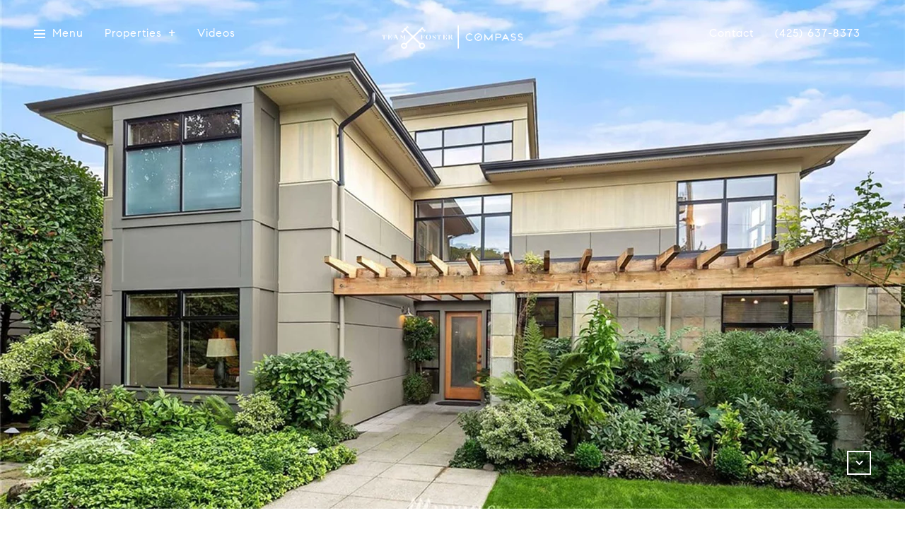

--- FILE ---
content_type: text/html; charset=utf-8
request_url: https://fosterrealty.com/properties/529-11th-avenue-west-kirkland-wa-98033-usa
body_size: 81036
content:
<!DOCTYPE html>
<html class="no-js" lang=en>
<head>
    <meta charset="utf-8">
    <meta http-equiv="x-ua-compatible" content="ie=edge">
    <meta name="viewport" content="width=device-width, initial-scale=1.0">
    <meta name="twitter:card" content="summary_large_image">
        <title>Kirkland Northwest Contemporary | Team Foster</title>
        <meta property="og:title" content="Kirkland Northwest Contemporary | Team Foster">
        <meta name="twitter:title" content="Kirkland Northwest Contemporary | Team Foster">
        <meta name="description" content="Northwest contemporary design at its finest! An AIA Award winning architect Tim Rhodes masterpiece with a nod to Frank Lloyd Wright. Open floor plan with high ceilings, clean lines and all the high end finishes you expect.">
        <meta property="og:description" content="Northwest contemporary design at its finest! An AIA Award winning architect Tim Rhodes masterpiece with a nod to Frank Lloyd Wright. Open floor plan with high ceilings, clean lines and all the high end finishes you expect.">
        <meta name="twitter:description" content="Northwest contemporary design at its finest! An AIA Award winning architect Tim Rhodes masterpiece with a nod to Frank Lloyd Wright. Open floor plan with high ceilings, clean lines and all the high...">
        <meta property="og:image" content="https://media-production.lp-cdn.com/cdn-cgi/image/format&#x3D;auto,quality&#x3D;85,fit&#x3D;scale-down,width&#x3D;960/https://media-production.lp-cdn.com/media/yF9hJz8uAh8GlSaK">
        <meta name="twitter:image" content="https://media-production.lp-cdn.com/cdn-cgi/image/format&#x3D;auto,quality&#x3D;85,fit&#x3D;scale-down,width&#x3D;960/https://media-production.lp-cdn.com/media/yF9hJz8uAh8GlSaK">
        <meta property="og:url" content="https://fosterrealty.com/properties/529-11th-avenue-west-kirkland-wa-98033-usa">
        <link rel="canonical" href="https://fosterrealty.com/properties/529-11th-avenue-west-kirkland-wa-98033-usa">
    <script>(function(html){html.className = html.className.replace(/\bno-js\b/,'js')})(document.documentElement);</script>
    <link rel="preconnect" href="https://fonts.googleapis.com">
    <link rel="preconnect" href="https://fonts.gstatic.com" crossorigin>
    <style>@font-face {font-family: 'CompassSerif';src: url('https://s3-us-west-2.amazonaws.com/static-lp/fonts/compass/CompassSerif/CompassSerif-Regular.woff2') format('woff2'),url('https://s3-us-west-2.amazonaws.com/static-lp/fonts/compass/CompassSerif/CompassSerif-Regular.woff') format('woff');font-weight: 400;font-style: normal;}@font-face {font-family: 'CompassSerif';src: url('https://s3-us-west-2.amazonaws.com/static-lp/fonts/compass/CompassSerif/CompassSerif-Italic.woff2') format('woff2'),url('https://s3-us-west-2.amazonaws.com/static-lp/fonts/compass/CompassSerif/CompassSerif-Italic.woff') format('woff');font-weight: 400;font-style: italic;}@font-face {font-family: 'CompassSerif';src: url('https://s3-us-west-2.amazonaws.com/static-lp/fonts/compass/CompassSerif/CompassSerif-SemiBold.woff2') format('woff2'),url('https://s3-us-west-2.amazonaws.com/static-lp/fonts/compass/CompassSerif/CompassSerif-SemiBold.woff') format('woff');font-weight: 600;font-style: normal;}@font-face {font-family: 'CompassSerif';src: url('https://s3-us-west-2.amazonaws.com/static-lp/fonts/compass/CompassSerif/CompassSerif-SemiBoldItalic.woff2') format('woff2'),url('https://s3-us-west-2.amazonaws.com/static-lp/fonts/compass/CompassSerif/CompassSerif-SemiBoldItalic.woff') format('woff');font-weight: 600;font-style: italic;}@font-face {font-family: 'CompassSerif';src: url('https://s3-us-west-2.amazonaws.com/static-lp/fonts/compass/CompassSerif/CompassSerif-Bold.woff2') format('woff2'),url('https://s3-us-west-2.amazonaws.com/static-lp/fonts/compass/CompassSerif/CompassSerif-Bold.woff') format('woff');font-weight: 700;font-style: normal;}@font-face {font-family: 'CompassSerif';src: url('https://s3-us-west-2.amazonaws.com/static-lp/fonts/compass/CompassSerif/CompassSerif-BoldItalic.woff2') format('woff2'),url('https://s3-us-west-2.amazonaws.com/static-lp/fonts/compass/CompassSerif/CompassSerif-BoldItalic.woff') format('woff');font-weight: 700;font-style: italic;}@font-face {font-family: 'CompassSerif';src: url('https://s3-us-west-2.amazonaws.com/static-lp/fonts/compass/CompassSerif/CompassSerif-SemiBold.woff2') format('woff2'),url('https://s3-us-west-2.amazonaws.com/static-lp/fonts/compass/CompassSerif/CompassSerif-SemiBold.woff') format('woff');font-weight: 500;font-style: normal;}@font-face {font-family: 'CompassSerif';src: url('https://s3-us-west-2.amazonaws.com/static-lp/fonts/compass/CompassSerif/CompassSerif-SemiBoldItalic.woff2') format('woff2'),url('https://s3-us-west-2.amazonaws.com/static-lp/fonts/compass/CompassSerif/CompassSerif-SemiBoldItalic.woff') format('woff');font-weight: 500;font-style: italic;}</style><style>@font-face {font-family: 'CompassSans';src: url('https://s3-us-west-2.amazonaws.com/static-lp/fonts/compass/CompassSans/CompassSans-Regular.woff2') format('woff2'),url('https://s3-us-west-2.amazonaws.com/static-lp/fonts/compass/CompassSans/CompassSans-Regular.woff') format('woff');font-weight: 400;font-style: normal;}@font-face {font-family: 'CompassSans';src: url('https://s3-us-west-2.amazonaws.com/static-lp/fonts/compass/CompassSans/CompassSans-Italic.woff2') format('woff2'),url('https://s3-us-west-2.amazonaws.com/static-lp/fonts/compass/CompassSans/CompassSans-Italic.woff') format('woff');font-weight: 400;font-style: italic;}@font-face {font-family: 'CompassSans';src: url('https://s3-us-west-2.amazonaws.com/static-lp/fonts/compass/CompassSans/CompassSans-Medium.woff2') format('woff2'),url('https://s3-us-west-2.amazonaws.com/static-lp/fonts/compass/CompassSans/CompassSans-Medium.woff') format('woff');font-weight: 500;font-style: normal;}@font-face {font-family: 'CompassSans';src: url('https://s3-us-west-2.amazonaws.com/static-lp/fonts/compass/CompassSans/CompassSans-MediumItalic.woff2') format('woff2'),url('https://s3-us-west-2.amazonaws.com/static-lp/fonts/compass/CompassSans/CompassSans-MediumItalic.woff') format('woff');font-weight: 500;font-style: italic;}@font-face {font-family: 'CompassSans';src: url('https://s3-us-west-2.amazonaws.com/static-lp/fonts/compass/CompassSans/CompassSans-Bold.woff2') format('woff2'),url('https://s3-us-west-2.amazonaws.com/static-lp/fonts/compass/CompassSans/CompassSans-Bold.woff') format('woff');font-weight: 700;font-style: normal;}@font-face {font-family: 'CompassSans';src: url('https://s3-us-west-2.amazonaws.com/static-lp/fonts/compass/CompassSans/CompassSans-BoldItalic.woff2') format('woff2'),url('https://s3-us-west-2.amazonaws.com/static-lp/fonts/compass/CompassSans/CompassSans-BoldItalic.woff') format('woff');font-weight: 700;font-style: italic;}@font-face {font-family: 'CompassSans';src: url('https://s3-us-west-2.amazonaws.com/static-lp/fonts/compass/CompassSans/CompassSans-Medium.woff2') format('woff2'),url('https://s3-us-west-2.amazonaws.com/static-lp/fonts/compass/CompassSans/CompassSans-Medium.woff') format('woff');font-weight: 600;font-style: normal;}@font-face {font-family: 'CompassSans';src: url('https://s3-us-west-2.amazonaws.com/static-lp/fonts/compass/CompassSans/CompassSans-MediumItalic.woff2') format('woff2'),url('https://s3-us-west-2.amazonaws.com/static-lp/fonts/compass/CompassSans/CompassSans-MediumItalic.woff') format('woff');font-weight: 600;font-style: italic;}</style>
    <link rel="preload" href="https://cdnjs.cloudflare.com/ajax/libs/ion-rangeslider/2.3.1/css/ion.rangeSlider.min.css" as="style" onload="this.onload=null;this.rel='stylesheet'">
    <noscript><link rel="stylesheet" href="https://cdnjs.cloudflare.com/ajax/libs/ion-rangeslider/2.3.1/css/ion.rangeSlider.min.css"></noscript>
    <link rel="icon" type="image/x-icon" href="/favicon.ico">
    <link rel="icon" type="image/png" sizes="16x16" href="/favicon-16x16.png">
    <link rel="icon" type="image/png" sizes="32x32" href="/favicon-32x32.png">
    <link rel="icon" type="image/png" sizes="48x48" href="/favicon-48x48.png">
    <style id="global-css">:root{--global-primary-font-family:CompassSerif,serif;--global-primary-font-family-short:CompassSerif;--global-secondary-font-family:CompassSans,sans-serif;--global-secondary-font-family-short:CompassSans;--global-body-padding:0px;--global-background-color:#fff;--global-body-font-size:16px;--global-h1-font-size:58px;--global-h2-font-size:28px;--global-h3-font-size:26px;--global-h4-font-size:28px;--global-h5-font-size:24px;--global-h6-font-size:16px;--global-section-padding:96px;}@media (max-width: 768px){:root{--global-section-padding:64px;}}body{padding:0px;background-color:#fff;font-family:CompassSans,sans-serif;font-size:16px;}@media (min-width: 768px){body{padding:0px 0px 0px 0px;}}h1,h2,h3,h4,h5,h6,button{font-family:CompassSerif,serif;}h1{font-size:58px;}h2{font-size:28px;}h3{font-size:26px;}h4{font-size:28px;}h5{font-size:24px;}h6{font-size:16px;}</style>
        <link rel="stylesheet" type="text/css" href="https://styles.luxurypresence.com/innovator/index.css" />
    <style id="website-css">nav#global-navbar .header-centered .logo__img{max-width:200px;}footer#global-footer .container .footer__logo{max-width:220px;width:220px;}li .fab.fa-yelp::before{content:"\f0d2";}</style>
    <style id="wow-hide-elements">.wow{visibility:hidden!important}</style>
        <style id="page-css">
            #section-896a53b8-c200-4ff9-bda8-c1f2484df3f0{color:#ffffff;--fontColor:#ffffff;--fontColor_H:0;--fontColor_S:0%;--fontColor_L:100%;--fontColor_A:1;--fontColor_darkenDir:-1;--bgColor:#000000;--bgColor_H:0;--bgColor_S:0%;--bgColor_L:0%;--bgColor_A:1;--bgColor_darkenDir:1;background-color:#000000;}#section-896a53b8-c200-4ff9-bda8-c1f2484df3f0 .section{position:relative;}@media (max-width: 991px){#section-896a53b8-c200-4ff9-bda8-c1f2484df3f0 .section.section--fixed .collection{position:fixed;width:100%;height:100vh;background-color:#000;z-index:101;left:0;top:0;}#section-896a53b8-c200-4ff9-bda8-c1f2484df3f0 .section.section--fixed .collection .slick-slide{height:calc( 100vh - 120px);margin:60px 0;object-fit:contain;}#section-896a53b8-c200-4ff9-bda8-c1f2484df3f0 .section.section--fixed .collection .slick-arrow{display:block!important;}#section-896a53b8-c200-4ff9-bda8-c1f2484df3f0 .section.section--fixed .close{display:block;}}#section-896a53b8-c200-4ff9-bda8-c1f2484df3f0 .collection img,#section-896a53b8-c200-4ff9-bda8-c1f2484df3f0 .collection .slick-slide{width:100%;height:100vh;object-fit:cover;}@media (max-width: 768px){#section-896a53b8-c200-4ff9-bda8-c1f2484df3f0 .collection img,#section-896a53b8-c200-4ff9-bda8-c1f2484df3f0 .collection .slick-slide{height:600px;}}@media (max-width: 560px){#section-896a53b8-c200-4ff9-bda8-c1f2484df3f0 .collection img,#section-896a53b8-c200-4ff9-bda8-c1f2484df3f0 .collection .slick-slide{height:340px;}}#section-896a53b8-c200-4ff9-bda8-c1f2484df3f0 .collection .image-wrap{cursor:pointer;}#section-896a53b8-c200-4ff9-bda8-c1f2484df3f0 .collection .image-wrap:after{content:" ";position:absolute;left:0;right:0;top:0;bottom:0;opacity:0;background:#000000;-webkit-transition:opacity 0.2s ease-out;transition:opacity 0.2s ease-out;}#section-896a53b8-c200-4ff9-bda8-c1f2484df3f0 .collection .image-wrap img{-webkit-transition:-webkit-transform 0.2s ease-out;transition:transform 0.2s ease-out;}@media (hover: hover) and (pointer: fine){#section-896a53b8-c200-4ff9-bda8-c1f2484df3f0 .collection .image-wrap:hover img{-webkit-transform:scale(1.05);-moz-transform:scale(1.05);-ms-transform:scale(1.05);transform:scale(1.05);}#section-896a53b8-c200-4ff9-bda8-c1f2484df3f0 .collection .image-wrap:hover:after{opacity:0.3;}}#section-896a53b8-c200-4ff9-bda8-c1f2484df3f0 .nav{position:absolute;width:100px;top:50%;-webkit-transform:translateY(-50%);-moz-transform:translateY(-50%);-ms-transform:translateY(-50%);transform:translateY(-50%);right:48px;}@media (max-width: 991px){#section-896a53b8-c200-4ff9-bda8-c1f2484df3f0 .nav{width:100%;-webkit-transform:translateY(0);-moz-transform:translateY(0);-ms-transform:translateY(0);transform:translateY(0);bottom:15px;top:auto;right:0;}}#section-896a53b8-c200-4ff9-bda8-c1f2484df3f0 .nav .slick-slide{height:70px;-webkit-background-size:cover;background-size:cover;background-repeat:no-repeat;-webkit-background-position:center;background-position:center;margin-bottom:3px;position:relative;overflow:hidden;border:0;}@media (max-width: 991px){#section-896a53b8-c200-4ff9-bda8-c1f2484df3f0 .nav .slick-slide{margin-bottom:0;margin-right:3px;}}#section-896a53b8-c200-4ff9-bda8-c1f2484df3f0 .nav .slick-slide:after{content:"";position:absolute;top:0;left:0;width:100%;height:100%;background-color:#000;-webkit-transition:opacity .3s;transition:opacity .3s;opacity:.5;}#section-896a53b8-c200-4ff9-bda8-c1f2484df3f0 .nav .slick-current:after{opacity:0;}#section-896a53b8-c200-4ff9-bda8-c1f2484df3f0 .nav img{object-position:center;}#section-896a53b8-c200-4ff9-bda8-c1f2484df3f0 .scroll{cursor:pointer;background:transparent;border:2px solid #ffffff;display:block;width:34px;height:34px;-webkit-transition:.3s linear;transition:.3s linear;position:absolute;bottom:48px;right:48px;font-size:12px;}@media (max-width: 991px){#section-896a53b8-c200-4ff9-bda8-c1f2484df3f0 .scroll{display:none;}}@media (max-height: 650px){#section-896a53b8-c200-4ff9-bda8-c1f2484df3f0 .scroll{display:none;}}#section-896a53b8-c200-4ff9-bda8-c1f2484df3f0 .scroll:hover{background:#ffffff;color:#000000;}#section-896a53b8-c200-4ff9-bda8-c1f2484df3f0 .button-wrapper{padding:0;margin:0;height:46px;position:absolute;z-index:10;left:24px;bottom:24px;}@media (min-width: 576px) and (max-width: 991px){#section-896a53b8-c200-4ff9-bda8-c1f2484df3f0 .button-wrapper{bottom:110px;left:30px;}}#section-896a53b8-c200-4ff9-bda8-c1f2484df3f0 .button-wrapper .button{border:none;background-color:transparent;padding:0;cursor:pointer;color:#fff;outline:none;height:46px;display:-webkit-box;display:-webkit-flex;display:-ms-flexbox;display:flex;-webkit-align-items:center;-webkit-box-align:center;-ms-flex-align:center;align-items:center;}#section-896a53b8-c200-4ff9-bda8-c1f2484df3f0 .button-wrapper span{font-size:18px;}@media (max-width: 767px){#section-896a53b8-c200-4ff9-bda8-c1f2484df3f0 .button-wrapper span{display:none;}}#section-896a53b8-c200-4ff9-bda8-c1f2484df3f0 .button-wrapper svg{height:46px;width:46px;margin-right:16px;}#section-896a53b8-c200-4ff9-bda8-c1f2484df3f0 .images__wrap{display:-webkit-box;display:-webkit-flex;display:-ms-flexbox;display:flex;-webkit-box-flex-wrap:wrap;-webkit-flex-wrap:wrap;-ms-flex-wrap:wrap;flex-wrap:wrap;}#section-896a53b8-c200-4ff9-bda8-c1f2484df3f0 .images__item{-webkit-flex-basis:50%;-ms-flex-preferred-size:50%;flex-basis:50%;padding:12px;}@media (max-width: 992px){#section-896a53b8-c200-4ff9-bda8-c1f2484df3f0 .images__item{-webkit-flex-basis:100%;-ms-flex-preferred-size:100%;flex-basis:100%;padding:3px;}}#section-896a53b8-c200-4ff9-bda8-c1f2484df3f0 .images__item:nth-child(3n-2){-webkit-flex-basis:100%;-ms-flex-preferred-size:100%;flex-basis:100%;}#section-896a53b8-c200-4ff9-bda8-c1f2484df3f0 .images__image{padding-bottom:56%;width:100%;background:center no-repeat;-webkit-background-size:cover;background-size:cover;cursor:pointer;}#section-896a53b8-c200-4ff9-bda8-c1f2484df3f0 .modal-1{display:none;position:fixed;background-color:#000;top:0;left:0;height:100%;width:100%;z-index:1000;overflow-y:auto;padding:24px 64px 76px 64px;}@media (min-width: 1800px){#section-896a53b8-c200-4ff9-bda8-c1f2484df3f0 .modal-1{padding:8.3333vw 8.3333vw 17.6389vw 8.3333vw;}}@media (min-width: 768px) and (max-width: 1439px){#section-896a53b8-c200-4ff9-bda8-c1f2484df3f0 .modal-1{padding:24px 64px 76px 64px;}}@media (max-width: 767px){#section-896a53b8-c200-4ff9-bda8-c1f2484df3f0 .modal-1{padding:24px 0 64px 0;}}#section-896a53b8-c200-4ff9-bda8-c1f2484df3f0 .modal-1::-webkit-scrollbar{display:none;}#section-896a53b8-c200-4ff9-bda8-c1f2484df3f0 .visible{display:block;}#section-896a53b8-c200-4ff9-bda8-c1f2484df3f0 .btn-group{display:-webkit-box;display:-webkit-flex;display:-ms-flexbox;display:flex;-webkit-box-pack:justify;-webkit-justify-content:space-between;justify-content:space-between;position:relative;margin:0 12px 12px;}@media (max-width: 767px){#section-896a53b8-c200-4ff9-bda8-c1f2484df3f0 .btn-group{margin:0 40px 24px 40px;}}#section-896a53b8-c200-4ff9-bda8-c1f2484df3f0 .nav-tab{display:-webkit-box;display:-webkit-flex;display:-ms-flexbox;display:flex;position:relative;}#section-896a53b8-c200-4ff9-bda8-c1f2484df3f0 .nav-tab a{margin-right:16px;display:-webkit-box;display:-webkit-flex;display:-ms-flexbox;display:flex;-webkit-align-items:center;-webkit-box-align:center;-ms-flex-align:center;align-items:center;-webkit-text-decoration:none;text-decoration:none;color:#ffffff;padding:9px 10px;border-radius:4px;line-height:1;background:#1E1E1E;-webkit-transition:.3s linear;transition:.3s linear;}@media (max-width: 480px){#section-896a53b8-c200-4ff9-bda8-c1f2484df3f0 .nav-tab a{padding:0;background:transparent;border-radius:none;margin-right:26px;}}#section-896a53b8-c200-4ff9-bda8-c1f2484df3f0 .nav-tab a:last-of-type{margin-right:0;}@media (max-width: 480px){#section-896a53b8-c200-4ff9-bda8-c1f2484df3f0 .nav-tab a span{display:none;}}#section-896a53b8-c200-4ff9-bda8-c1f2484df3f0 .nav-tab a svg path{-webkit-transition:.3s linear;transition:.3s linear;}@media (min-width: 481px){#section-896a53b8-c200-4ff9-bda8-c1f2484df3f0 .nav-tab a svg{display:none;}}#section-896a53b8-c200-4ff9-bda8-c1f2484df3f0 .nav-tab a:hover,#section-896a53b8-c200-4ff9-bda8-c1f2484df3f0 .nav-tab a.active{-webkit-transition:.3s linear;transition:.3s linear;}@media (min-width: 481px){#section-896a53b8-c200-4ff9-bda8-c1f2484df3f0 .nav-tab a:hover,#section-896a53b8-c200-4ff9-bda8-c1f2484df3f0 .nav-tab a.active{background:#404040;}}#section-896a53b8-c200-4ff9-bda8-c1f2484df3f0 .nav-tab a.active svg path{stroke:#ffffff;-webkit-transition:.3s linear;transition:.3s linear;}#section-896a53b8-c200-4ff9-bda8-c1f2484df3f0 .nav-tab a:last-of-type{margin-right:0;}#section-896a53b8-c200-4ff9-bda8-c1f2484df3f0 .tab-wrap{padding:12px 12px 0;}#section-896a53b8-c200-4ff9-bda8-c1f2484df3f0 .tab-wrap p{color:#ffffff;}@media (max-width: 992px){#section-896a53b8-c200-4ff9-bda8-c1f2484df3f0 .tab-wrap{padding:0 3px;}}#section-896a53b8-c200-4ff9-bda8-c1f2484df3f0 .property-map__canvas,#section-896a53b8-c200-4ff9-bda8-c1f2484df3f0 .street-panorama{padding-bottom:56%;width:100%;}#section-896a53b8-c200-4ff9-bda8-c1f2484df3f0 .lp-lightbox__close{background:#1E1E1E;border-radius:4px;position:relative;right:auto;top:auto;-webkit-transition:.3s linear;transition:.3s linear;}#section-896a53b8-c200-4ff9-bda8-c1f2484df3f0 .lp-lightbox__close:hover,#section-896a53b8-c200-4ff9-bda8-c1f2484df3f0 .lp-lightbox__close.active{background:#404040;-webkit-transition:.3s linear;transition:.3s linear;}#section-896a53b8-c200-4ff9-bda8-c1f2484df3f0 .share-close{display:-webkit-box;display:-webkit-flex;display:-ms-flexbox;display:flex;position:relative;}#section-896a53b8-c200-4ff9-bda8-c1f2484df3f0 .share-close .share-box{display:-webkit-box;display:-webkit-flex;display:-ms-flexbox;display:flex;-webkit-align-items:center;-webkit-box-align:center;-ms-flex-align:center;align-items:center;margin-right:32px;cursor:pointer;-webkit-transition:.3s linear;transition:.3s linear;}@media (hover: hover) and (pointer: fine){#section-896a53b8-c200-4ff9-bda8-c1f2484df3f0 .share-close .share-box:hover{opacity:.7;}}@media (max-width: 768px){#section-896a53b8-c200-4ff9-bda8-c1f2484df3f0 .share-close .share-box{margin-right:30px;}}#section-896a53b8-c200-4ff9-bda8-c1f2484df3f0 .share-close .share-box span{margin-left:12px;line-height:1;color:#ffffff;}@media (max-width: 768px){#section-896a53b8-c200-4ff9-bda8-c1f2484df3f0 .share-close .share-box span{display:none;}}#section-896a53b8-c200-4ff9-bda8-c1f2484df3f0 .share-socials{list-style:none;background:#ffffff;padding:8px 31px 8px 12px;margin:0;border-radius:4px;position:absolute;bottom:-5px;left:0;-webkit-transform:translateY(100%);-moz-transform:translateY(100%);-ms-transform:translateY(100%);transform:translateY(100%);display:none;z-index:10;}@media (max-width: 768px){#section-896a53b8-c200-4ff9-bda8-c1f2484df3f0 .share-socials{left:auto;right:0;}}#section-896a53b8-c200-4ff9-bda8-c1f2484df3f0 .share-socials li{margin-bottom:16px;line-height:1;}#section-896a53b8-c200-4ff9-bda8-c1f2484df3f0 .share-socials li a{color:#404040;white-space:nowrap;font-size:12px;}#section-896a53b8-c200-4ff9-bda8-c1f2484df3f0 .share-socials li a i{width:20px;text-align:center;margin-right:5px;}#section-896a53b8-c200-4ff9-bda8-c1f2484df3f0 .share-socials li:last-of-type{margin-bottom:0;}#section-896a53b8-c200-4ff9-bda8-c1f2484df3f0 .lp-expand-btn{display:none;}#section-b6fe90df-4f48-4cc1-9b21-810a1abd7dd7{color:#000000;--fontColor:#000000;--fontColor_H:0;--fontColor_S:0%;--fontColor_L:0%;--fontColor_A:1;--fontColor_darkenDir:1;--bgColor:#ffffff;--bgColor_H:0;--bgColor_S:0%;--bgColor_L:100%;--bgColor_A:1;--bgColor_darkenDir:-1;background-color:#ffffff;}#section-b6fe90df-4f48-4cc1-9b21-810a1abd7dd7 div.property-details{padding-top:96px;padding-bottom:95px;}@media (max-width: 787px){#section-b6fe90df-4f48-4cc1-9b21-810a1abd7dd7 div.property-details{padding-top:44px;padding-bottom:44px;}}#section-b6fe90df-4f48-4cc1-9b21-810a1abd7dd7 .property-details__col__btn{text-transform:uppercase;}#section-b6fe90df-4f48-4cc1-9b21-810a1abd7dd7 .property-details{padding-top:213px;padding-bottom:84px;}@media (max-width: 960px){#section-b6fe90df-4f48-4cc1-9b21-810a1abd7dd7 .property-details{padding-top:55px;padding-bottom:55px;}}@media (min-width: 769px){#section-b6fe90df-4f48-4cc1-9b21-810a1abd7dd7 .property-details .full-width li{-webkit-flex:1 0 auto;-ms-flex:1 0 auto;flex:1 0 auto;width:auto;max-width:inherit;}}#section-b6fe90df-4f48-4cc1-9b21-810a1abd7dd7 .property-details__row{margin-left:-20px;margin-right:-20px;display:-webkit-box;display:-webkit-flex;display:-ms-flexbox;display:flex;-webkit-box-flex-wrap:wrap;-webkit-flex-wrap:wrap;-ms-flex-wrap:wrap;flex-wrap:wrap;-webkit-align-items:stretch;-webkit-box-align:stretch;-ms-flex-align:stretch;align-items:stretch;}#section-b6fe90df-4f48-4cc1-9b21-810a1abd7dd7 .property-details__row--flex-end{-webkit-box-pack:end;-ms-flex-pack:end;-webkit-justify-content:flex-end;justify-content:flex-end;}#section-b6fe90df-4f48-4cc1-9b21-810a1abd7dd7 .property-details__col{width:100%;max-width:50%;-webkit-flex-basis:50%;-ms-flex-preferred-size:50%;flex-basis:50%;margin-bottom:75px;padding-left:20px;padding-right:20px;}@media (max-width: 960px){#section-b6fe90df-4f48-4cc1-9b21-810a1abd7dd7 .property-details__col{max-width:none;-webkit-flex-basis:100%;-ms-flex-preferred-size:100%;flex-basis:100%;margin-bottom:30px;}}#section-b6fe90df-4f48-4cc1-9b21-810a1abd7dd7 .property-details__col__btn{cursor:pointer;margin-top:15px;display:inline-block;font-size:14px;line-height:1.71;letter-spacing:1px;color:#303339;font-weight:500;position:relative;overflow:hidden;background:transparent;border:none;width:-webkit-fit-content;width:-moz-fit-content;width:fit-content;}#section-b6fe90df-4f48-4cc1-9b21-810a1abd7dd7 .property-details__col__btn:after{content:'';display:block;left:0;bottom:0;height:1px;width:100%;background:#cccccc;-webkit-transition:all .3s ease;transition:all .3s ease;}#section-b6fe90df-4f48-4cc1-9b21-810a1abd7dd7 .property-details__col__btn:before{content:'';position:absolute;display:block;left:0;bottom:0;height:1px;width:100%;background:#000000;-webkit-transform:translateX(-100%);-moz-transform:translateX(-100%);-ms-transform:translateX(-100%);transform:translateX(-100%);-webkit-transition:all .3s ease;transition:all .3s ease;}#section-b6fe90df-4f48-4cc1-9b21-810a1abd7dd7 .property-details__col__btn:hover:before{-webkit-transform:translateX(0%);-moz-transform:translateX(0%);-ms-transform:translateX(0%);transform:translateX(0%);-webkit-transition:all .3s ease;transition:all .3s ease;}#section-b6fe90df-4f48-4cc1-9b21-810a1abd7dd7 .property-details__photo-wrapper{width:100%;height:419px;}#section-b6fe90df-4f48-4cc1-9b21-810a1abd7dd7 .property-details__photo-wrapper img{display:block;width:100%;height:100%;object-fit:cover;}#section-b6fe90df-4f48-4cc1-9b21-810a1abd7dd7 .property-details__text-block{height:100%;display:-webkit-box;display:-webkit-flex;display:-ms-flexbox;display:flex;-webkit-flex-direction:column;-ms-flex-direction:column;flex-direction:column;-webkit-box-pack:end;-ms-flex-pack:end;-webkit-justify-content:flex-end;justify-content:flex-end;}#section-b6fe90df-4f48-4cc1-9b21-810a1abd7dd7 .property-details__title{margin-bottom:19px;}@media (max-width: 960px){#section-b6fe90df-4f48-4cc1-9b21-810a1abd7dd7 .property-details__title{margin-bottom:9px;}}#section-b6fe90df-4f48-4cc1-9b21-810a1abd7dd7 .property-details__title h2{margin:0 0 15px 0;}#section-b6fe90df-4f48-4cc1-9b21-810a1abd7dd7 .property-details__details{list-style-type:none;padding-left:0;margin-bottom:0;margin-left:-10px;margin-right:-10px;display:-webkit-box;display:-webkit-flex;display:-ms-flexbox;display:flex;-webkit-box-flex-wrap:wrap;-webkit-flex-wrap:wrap;-ms-flex-wrap:wrap;flex-wrap:wrap;}#section-b6fe90df-4f48-4cc1-9b21-810a1abd7dd7 .property-details__details li{width:100%;max-width:50%;-webkit-flex-basis:290px;-ms-flex-preferred-size:290px;flex-basis:290px;margin-bottom:26px;padding-left:10px;padding-right:10px;}@media (max-width: 960px){#section-b6fe90df-4f48-4cc1-9b21-810a1abd7dd7 .property-details__details li{max-width:none;-webkit-flex-basis:100%;-ms-flex-preferred-size:100%;flex-basis:100%;margin-bottom:38px;}}#section-b6fe90df-4f48-4cc1-9b21-810a1abd7dd7 .property-details__details p{margin:0;line-height:1.5;}#section-b6fe90df-4f48-4cc1-9b21-810a1abd7dd7 .property-details__description{-webkit-transition:all 0.3s ease 0s;transition:all 0.3s ease 0s;overflow:hidden;}#section-b6fe90df-4f48-4cc1-9b21-810a1abd7dd7 .property-details__description p{margin-top:0;margin-bottom:1em;}#section-b6fe90df-4f48-4cc1-9b21-810a1abd7dd7 .property-details__agents-wrap{display:-webkit-box;display:-webkit-flex;display:-ms-flexbox;display:flex;-webkit-box-flex-wrap:wrap;-webkit-flex-wrap:wrap;-ms-flex-wrap:wrap;flex-wrap:wrap;}@media (max-width: 1440px){#section-b6fe90df-4f48-4cc1-9b21-810a1abd7dd7 .property-details__agents-wrap{max-width:85%;}}@media (max-width: 650px){#section-b6fe90df-4f48-4cc1-9b21-810a1abd7dd7 .property-details__agents-wrap{-webkit-flex-direction:column;-ms-flex-direction:column;flex-direction:column;}}#section-b6fe90df-4f48-4cc1-9b21-810a1abd7dd7 .property-details__agent{margin-bottom:26px;-webkit-flex-shrink:0;-ms-flex-negative:0;flex-shrink:0;-webkit-box-flex:0;-webkit-flex-grow:0;-ms-flex-positive:0;flex-grow:0;display:-webkit-box;display:-webkit-flex;display:-ms-flexbox;display:flex;-webkit-align-items:center;-webkit-box-align:center;-ms-flex-align:center;align-items:center;margin-right:30px;}@media (max-width: 650px){#section-b6fe90df-4f48-4cc1-9b21-810a1abd7dd7 .property-details__agent{margin-bottom:20px;}}#section-b6fe90df-4f48-4cc1-9b21-810a1abd7dd7 .property-details__agent-avatar{width:60px;height:60px;margin-right:18px;border-radius:50%;background:center no-repeat;-webkit-background-size:cover;background-size:cover;}@media (max-width: 650px){#section-b6fe90df-4f48-4cc1-9b21-810a1abd7dd7 .property-details__agent-name{font-size:15px;}}#section-b6fe90df-4f48-4cc1-9b21-810a1abd7dd7 .property-details__info{font-size:18px;font-weight:500;}@media (max-width: 960px){#section-b6fe90df-4f48-4cc1-9b21-810a1abd7dd7 .property-details__info{font-size:15px;}}#section-b6fe90df-4f48-4cc1-9b21-810a1abd7dd7 .property-details__info span{display:inline-block;line-height:1;}#section-b6fe90df-4f48-4cc1-9b21-810a1abd7dd7 .property-details__info span+span{border-left:2px solid;padding-left:8px;}#section-b6fe90df-4f48-4cc1-9b21-810a1abd7dd7 .property-details__share{display:-webkit-box;display:-webkit-flex;display:-ms-flexbox;display:flex;-webkit-align-items:center;-webkit-box-align:center;-ms-flex-align:center;align-items:center;}#section-b6fe90df-4f48-4cc1-9b21-810a1abd7dd7 .property-details__share>span{font-size:18px;font-weight:500;margin-right:15px;}@media (max-width: 650px){#section-b6fe90df-4f48-4cc1-9b21-810a1abd7dd7 .property-details__share>span{font-size:15px;}}#section-b6fe90df-4f48-4cc1-9b21-810a1abd7dd7 .property-details__share .socials{-webkit-box-flex:1;-webkit-flex-grow:1;-ms-flex-positive:1;flex-grow:1;}#section-b6fe90df-4f48-4cc1-9b21-810a1abd7dd7 .property-details__share .socials>li{margin-bottom:0;}#section-b6fe90df-4f48-4cc1-9b21-810a1abd7dd7 .property-details__action{margin-bottom:35px;}#section-b6fe90df-4f48-4cc1-9b21-810a1abd7dd7 .property-details__action .btn{margin-right:5px;margin-top:20px;}@media (max-width: 650px){#section-b6fe90df-4f48-4cc1-9b21-810a1abd7dd7 .property-details__action .btn{margin:30px 0 10px 0;display:block;}}#section-b6fe90df-4f48-4cc1-9b21-810a1abd7dd7 .property-details__features-list{display:-webkit-box;display:-webkit-flex;display:-ms-flexbox;display:flex;-webkit-box-flex-wrap:wrap;-webkit-flex-wrap:wrap;-ms-flex-wrap:wrap;flex-wrap:wrap;margin:0;padding:0;width:100%;}#section-b6fe90df-4f48-4cc1-9b21-810a1abd7dd7 .property-details__feature{padding:30px 35px;display:block;width:100%;max-width:33.3%;-webkit-flex-basis:33.3%;-ms-flex-preferred-size:33.3%;flex-basis:33.3%;border:1px solid #eeeeee;margin-right:-1px;margin-bottom:-1px;}@media (max-width: 768px){#section-b6fe90df-4f48-4cc1-9b21-810a1abd7dd7 .property-details__feature{max-width:50%;-webkit-flex-basis:50%;-ms-flex-preferred-size:50%;flex-basis:50%;}}@media (max-width: 650px){#section-b6fe90df-4f48-4cc1-9b21-810a1abd7dd7 .property-details__feature{max-width:100%;-webkit-flex-basis:100%;-ms-flex-preferred-size:100%;flex-basis:100%;}}#section-b6fe90df-4f48-4cc1-9b21-810a1abd7dd7 .property-details__feature-value{font-size:26px;opacity:0.6;line-height:1.31;margin-bottom:10px;}@media (max-width: 650px){#section-b6fe90df-4f48-4cc1-9b21-810a1abd7dd7 .property-details__feature-value{font-size:20px;line-height:1.5;}}#section-b6fe90df-4f48-4cc1-9b21-810a1abd7dd7 .property-details__feature-title{line-height:1.33;font-size:18px;font-weight:500;}@media (max-width: 650px){#section-b6fe90df-4f48-4cc1-9b21-810a1abd7dd7 .property-details__feature-title{font-size:15px;line-height:1.53;}}#section-b6fe90df-4f48-4cc1-9b21-810a1abd7dd7 .property-details__open{display:-webkit-box;display:-webkit-flex;display:-ms-flexbox;display:flex;margin-top:47px;-webkit-box-pack:justify;-webkit-justify-content:space-between;justify-content:space-between;}@media (max-width: 650px){#section-b6fe90df-4f48-4cc1-9b21-810a1abd7dd7 .property-details__open{display:block;}}#section-b6fe90df-4f48-4cc1-9b21-810a1abd7dd7 .property-details__open h2{margin-bottom:0;}@media (max-width: 650px){#section-b6fe90df-4f48-4cc1-9b21-810a1abd7dd7 .property-details__open h2{text-align:center;margin-bottom:10px;}}#section-b6fe90df-4f48-4cc1-9b21-810a1abd7dd7 .property-details__open .btn{color:#000;border-color:#000;margin-top:40px;}@media (hover: hover) and (pointer: fine){#section-b6fe90df-4f48-4cc1-9b21-810a1abd7dd7 .property-details__open .btn:hover{color:#fff;}}@media (max-width: 650px){#section-b6fe90df-4f48-4cc1-9b21-810a1abd7dd7 .property-details__open .btn{margin-top:20px;}}#section-b6fe90df-4f48-4cc1-9b21-810a1abd7dd7 .property-details__open-footer{display:-webkit-box;display:-webkit-flex;display:-ms-flexbox;display:flex;-webkit-box-pack:justify;-webkit-justify-content:space-between;justify-content:space-between;-webkit-align-items:center;-webkit-box-align:center;-ms-flex-align:center;align-items:center;}@media (max-width: 650px){#section-b6fe90df-4f48-4cc1-9b21-810a1abd7dd7 .property-details__open-footer{-webkit-flex-direction:column;-ms-flex-direction:column;flex-direction:column;text-align:center;}}#section-b6fe90df-4f48-4cc1-9b21-810a1abd7dd7 .property-details__open-footer>.btn{margin-left:auto;-webkit-flex-shrink:0;-ms-flex-negative:0;flex-shrink:0;}@media (max-width: 650px){#section-b6fe90df-4f48-4cc1-9b21-810a1abd7dd7 .property-details__open-footer>.btn{margin-left:0;display:block;width:100%;}}#section-b6fe90df-4f48-4cc1-9b21-810a1abd7dd7 .property-details__open-list{padding:0;margin:0;list-style-type:none;}#section-b6fe90df-4f48-4cc1-9b21-810a1abd7dd7 .property-details__open-list li{display:inline-block;margin-right:80px;font-size:18px;font-weight:500;line-height:1.33;}@media (max-width: 650px){#section-b6fe90df-4f48-4cc1-9b21-810a1abd7dd7 .property-details__open-list li{margin-right:0;font-size:15px;display:block;line-height:1.53;}}#section-b6fe90df-4f48-4cc1-9b21-810a1abd7dd7 .property-details__open-list li:last-child{margin-right:0;}@media (max-width: 650px){#section-b6fe90df-4f48-4cc1-9b21-810a1abd7dd7 .property-details__open-list{margin-bottom:45px;}}@media (min-width: 961px){#section-b6fe90df-4f48-4cc1-9b21-810a1abd7dd7 .property-details .dotted-decoration:after{-webkit-transform:translate(0, -50%);-moz-transform:translate(0, -50%);-ms-transform:translate(0, -50%);transform:translate(0, -50%);}}#section-b06c61ea-9ae0-4fed-a282-62044bfc8f37{color:#000;--fontColor:#000;--fontColor_H:0;--fontColor_S:0%;--fontColor_L:0%;--fontColor_A:1;--fontColor_darkenDir:1;--bgColor:#fff;--bgColor_H:0;--bgColor_S:0%;--bgColor_L:100%;--bgColor_A:1;--bgColor_darkenDir:-1;background-color:#fff;}#section-b06c61ea-9ae0-4fed-a282-62044bfc8f37 .property-video{background:center no-repeat;-webkit-background-size:cover;background-size:cover;position:relative;margin:0 auto;padding:24% 0;text-align:center;}@media (max-width: 540px){#section-b06c61ea-9ae0-4fed-a282-62044bfc8f37 .property-video{padding:18.5% 0;}}@media (max-width: 540px){#section-b06c61ea-9ae0-4fed-a282-62044bfc8f37 .property-video__wrap{margin-bottom:0;}}#section-6bcc6388-199e-48f7-befc-b745d95b2473{color:#000000;--fontColor:#000000;--fontColor_H:0;--fontColor_S:0%;--fontColor_L:0%;--fontColor_A:1;--fontColor_darkenDir:1;--bgColor:rgba(248, 248, 248, 1);--bgColor_H:0;--bgColor_S:0%;--bgColor_L:97%;--bgColor_A:1;--bgColor_darkenDir:-1;background-color:rgba(248, 248, 248, 1);}#section-6bcc6388-199e-48f7-befc-b745d95b2473 .features-amenities{padding-top:80px;padding-bottom:80px;}@media (min-width: 1681px){#section-6bcc6388-199e-48f7-befc-b745d95b2473 .features-amenities{padding-left:55px;padding-right:50px;}}@media (max-width: 768px){#section-6bcc6388-199e-48f7-befc-b745d95b2473 .features-amenities{padding-top:60px;padding-bottom:60px;}}@media (max-width: 500px){#section-6bcc6388-199e-48f7-befc-b745d95b2473 .features-amenities{padding-top:48px;padding-bottom:48px;}}#section-6bcc6388-199e-48f7-befc-b745d95b2473 .features-amenities h2{margin-top:0;}@media (max-width: 560px){#section-6bcc6388-199e-48f7-befc-b745d95b2473 .features-amenities h2{text-align:center;}}#section-6bcc6388-199e-48f7-befc-b745d95b2473 .features-amenities .dotted-decoration--bottom-right:after{-webkit-transform:translate(5%,-12%);-moz-transform:translate(5%,-12%);-ms-transform:translate(5%,-12%);transform:translate(5%,-12%);}#section-6bcc6388-199e-48f7-befc-b745d95b2473 .features-amenities__grid{display:-webkit-box;display:-webkit-flex;display:-ms-flexbox;display:flex;-webkit-box-flex-wrap:wrap;-webkit-flex-wrap:wrap;-ms-flex-wrap:wrap;flex-wrap:wrap;-webkit-box-pack:justify;-webkit-justify-content:space-between;justify-content:space-between;}#section-6bcc6388-199e-48f7-befc-b745d95b2473 .features-amenities__item{border:solid 1px #eeeeee;width:calc(50% - 22px);padding:29px 38px 34px;margin-bottom:59px;}@media (max-width: 767px){#section-6bcc6388-199e-48f7-befc-b745d95b2473 .features-amenities__item{width:100%;margin-bottom:0;border-top:none;}}@media (max-width: 560px){#section-6bcc6388-199e-48f7-befc-b745d95b2473 .features-amenities__item{padding:29px 38px 29px 34px;}}@media (max-width: 767px){#section-6bcc6388-199e-48f7-befc-b745d95b2473 .features-amenities__item:first-child{border-top:solid 1px #eeeeee;}}#section-6bcc6388-199e-48f7-befc-b745d95b2473 .features-amenities__title{opacity:0.6;margin-top:0;}@media (max-width: 560px){#section-6bcc6388-199e-48f7-befc-b745d95b2473 .features-amenities__title{font-size:20px;}}#section-6bcc6388-199e-48f7-befc-b745d95b2473 .features-amenities__list{list-style-type:none;padding:0;margin:0;}#section-6bcc6388-199e-48f7-befc-b745d95b2473 .features-amenities__list li{line-height:1.88;font-size:16px;letter-spacing:1px;display:-webkit-box;display:-webkit-flex;display:-ms-flexbox;display:flex;-webkit-box-flex-wrap:wrap;-webkit-flex-wrap:wrap;-ms-flex-wrap:wrap;flex-wrap:wrap;}#section-6bcc6388-199e-48f7-befc-b745d95b2473 .features-amenities__list li .open-houses{display:-webkit-box;display:-webkit-flex;display:-ms-flexbox;display:flex;-webkit-flex-direction:column;-ms-flex-direction:column;flex-direction:column;}@media (max-width: 992px){#section-6bcc6388-199e-48f7-befc-b745d95b2473 .features-amenities__list li{-webkit-flex-direction:column;-ms-flex-direction:column;flex-direction:column;margin-bottom:10px;}}@media (max-width: 767px){#section-6bcc6388-199e-48f7-befc-b745d95b2473 .features-amenities__list li{-webkit-flex-direction:row;-ms-flex-direction:row;flex-direction:row;margin-bottom:0;}}@media (max-width: 560px){#section-6bcc6388-199e-48f7-befc-b745d95b2473 .features-amenities__list li{-webkit-flex-direction:column;-ms-flex-direction:column;flex-direction:column;margin-bottom:10px;font-size:14px;}#section-6bcc6388-199e-48f7-befc-b745d95b2473 .features-amenities__list li:last-child{margin-bottom:0;}}#section-6bcc6388-199e-48f7-befc-b745d95b2473 .features-amenities__list strong{font-weight:500;font-size:18px;line-height:1.67;margin-right:10px;}@media (max-width: 1024px){#section-6bcc6388-199e-48f7-befc-b745d95b2473 .features-amenities__list strong{font-size:15px;}}#section-426f70a6-43e2-4fa5-9834-1787e8025c76{color:#fff;--fontColor:#fff;--fontColor_H:0;--fontColor_S:0%;--fontColor_L:100%;--fontColor_A:1;--fontColor_darkenDir:-1;--bgColor:#000;--bgColor_H:0;--bgColor_S:0%;--bgColor_L:0%;--bgColor_A:1;--bgColor_darkenDir:1;background-color:#000;}#section-426f70a6-43e2-4fa5-9834-1787e8025c76 .property-download{text-align:center;}#section-426f70a6-43e2-4fa5-9834-1787e8025c76 .property-download h3{margin-bottom:45px;margin-top:0;}#section-426f70a6-43e2-4fa5-9834-1787e8025c76 .property-download .link--white{margin-bottom:30px;display:inline-block;font-size:14px;font-weight:500;color:var(--fontColor, #ffffff);}@media (max-width: 768px){#section-426f70a6-43e2-4fa5-9834-1787e8025c76 .property-download .link--white{font-size:15px;margin-bottom:45px;}}#section-426f70a6-43e2-4fa5-9834-1787e8025c76 .property-download__wrap{padding:67px 20px 50px;}@media (max-width: 560px){#section-426f70a6-43e2-4fa5-9834-1787e8025c76 .property-download__wrap{padding:106px 20px;}}#section-bda431f1-38b5-48f9-a67e-02cfc62a7179{color:#000;--fontColor:#000;--fontColor_H:0;--fontColor_S:0%;--fontColor_L:0%;--fontColor_A:1;--fontColor_darkenDir:1;--bgColor:#ffffff;--bgColor_H:0;--bgColor_S:0%;--bgColor_L:100%;--bgColor_A:1;--bgColor_darkenDir:-1;background-color:#ffffff;}@media (max-width: 540px){#section-bda431f1-38b5-48f9-a67e-02cfc62a7179 .virtual-tour{padding:0 24px;}}#section-bda431f1-38b5-48f9-a67e-02cfc62a7179 .virtual-tour iframe{width:100%;height:70vh;border:none;display:block;margin-bottom:0;}@media (max-width: 540px){#section-bda431f1-38b5-48f9-a67e-02cfc62a7179 .virtual-tour iframe{display:none;}}#section-bda431f1-38b5-48f9-a67e-02cfc62a7179 .virtual-tour .mobile-button-wrapper{display:-webkit-box;display:-webkit-flex;display:-ms-flexbox;display:flex;-webkit-box-pack:center;-ms-flex-pack:center;-webkit-justify-content:center;justify-content:center;margin:48px 0;cursor:pointer;}@media (min-width: 540px){#section-bda431f1-38b5-48f9-a67e-02cfc62a7179 .virtual-tour .mobile-button-wrapper{display:none;}}#section-bda431f1-38b5-48f9-a67e-02cfc62a7179 .virtual-tour .mobile-button-wrapper .mobile-button{width:100%;text-align:center;}#section-bda431f1-38b5-48f9-a67e-02cfc62a7179 .virtual-tour .mobile-button-wrapper .mobile-button:hover{color:#fff;background-color:#000;}#section-bda431f1-38b5-48f9-a67e-02cfc62a7179 .virtual-tour__overlay{position:fixed;top:0;left:0;width:100%;height:100vh;display:none;background-color:#000;z-index:1000;}#section-bda431f1-38b5-48f9-a67e-02cfc62a7179 .virtual-tour__overlay .close-icon{display:-webkit-box;display:-webkit-flex;display:-ms-flexbox;display:flex;-webkit-box-pack:end;-ms-flex-pack:end;-webkit-justify-content:flex-end;justify-content:flex-end;font-size:24px;color:#fff;margin:30px;cursor:pointer;}#section-bda431f1-38b5-48f9-a67e-02cfc62a7179 .virtual-tour__overlay iframe{width:100%;height:calc(100vh - 84px);border:none;display:block;margin-bottom:0;}#section-bda431f1-38b5-48f9-a67e-02cfc62a7179 .virtual-tour .visible{display:block;}#section-78e35fb8-088c-43d6-912e-face22e99d04{color:#000;--fontColor:#000;--fontColor_H:0;--fontColor_S:0%;--fontColor_L:0%;--fontColor_A:1;--fontColor_darkenDir:1;--bgColor:rgba(255, 255, 255, 1);--bgColor_H:0;--bgColor_S:0%;--bgColor_L:100%;--bgColor_A:1;--bgColor_darkenDir:-1;background-color:rgba(255, 255, 255, 1);}#section-78e35fb8-088c-43d6-912e-face22e99d04 .property-quote .container{text-align:center;padding-top:14.2%;padding-bottom:14.2%;}@media (max-width: 540px){#section-78e35fb8-088c-43d6-912e-face22e99d04 .property-quote .container{padding-top:23%;padding-bottom:23%;}}#section-78e35fb8-088c-43d6-912e-face22e99d04 .property-quote .feature{margin-bottom:1em;text-transform:none;}#section-78e35fb8-088c-43d6-912e-face22e99d04 .property-quote h2{max-width:886px;margin:0 auto;}#section-887c46db-e684-4aa7-a965-da2865e9bd80{color:#ffffff;--fontColor:#ffffff;--fontColor_H:0;--fontColor_S:0%;--fontColor_L:100%;--fontColor_A:1;--fontColor_darkenDir:-1;--bgColor:#000000;--bgColor_H:0;--bgColor_S:0%;--bgColor_L:0%;--bgColor_A:1;--bgColor_darkenDir:1;background-color:#000000;}@media (max-width: 2600px){#section-887c46db-e684-4aa7-a965-da2865e9bd80 .property-neighborhood{-webkit-background-size:unset;background-size:unset;}}#section-887c46db-e684-4aa7-a965-da2865e9bd80 .property-neighborhood h2{margin-top:0;}@media (min-width: 560px){#section-887c46db-e684-4aa7-a965-da2865e9bd80 .property-neighborhood h2 br{display:none;}}#section-887c46db-e684-4aa7-a965-da2865e9bd80 .property-neighborhood p{max-width:660px;margin:0 auto 16px;}@media (max-width: 560px){#section-887c46db-e684-4aa7-a965-da2865e9bd80 .property-neighborhood p{font-size:14px;max-width:273px;margin-bottom:30px;}}#section-887c46db-e684-4aa7-a965-da2865e9bd80 .property-neighborhood .btn{margin-top:40px;}@media (max-width: 560px){#section-887c46db-e684-4aa7-a965-da2865e9bd80 .property-neighborhood .btn{display:block;margin-top:20px;}}#section-887c46db-e684-4aa7-a965-da2865e9bd80 .property-neighborhood__image{display:block;width:100%;margin-top:80px;}@media (max-width: 560px){#section-887c46db-e684-4aa7-a965-da2865e9bd80 .property-neighborhood__image{margin-top:30px;}}#section-6db12e84-0d71-4675-9a3b-4bdb01085197{color:#000;--fontColor:#000;--fontColor_H:0;--fontColor_S:0%;--fontColor_L:0%;--fontColor_A:1;--fontColor_darkenDir:1;--bgColor:#fff;--bgColor_H:0;--bgColor_S:0%;--bgColor_L:100%;--bgColor_A:1;--bgColor_darkenDir:-1;background-color:#fff;}#section-6db12e84-0d71-4675-9a3b-4bdb01085197 .property-map h2{margin-top:0;}#section-6db12e84-0d71-4675-9a3b-4bdb01085197 .property-map__wrap{padding-bottom:40%;position:relative;}@media (max-width: 768px){#section-6db12e84-0d71-4675-9a3b-4bdb01085197 .property-map__wrap{padding-bottom:80%;}}#section-6db12e84-0d71-4675-9a3b-4bdb01085197 .property-map__canvas{position:absolute;left:0;right:0;top:0;bottom:0;}#section-702ebeb0-0b13-4194-8fb4-86d2792cfbc6{color:#000;--fontColor:#000;--fontColor_H:0;--fontColor_S:0%;--fontColor_L:0%;--fontColor_A:1;--fontColor_darkenDir:1;--bgColor:#fff;--bgColor_H:0;--bgColor_S:0%;--bgColor_L:100%;--bgColor_A:1;--bgColor_darkenDir:-1;background-color:#fff;}#section-702ebeb0-0b13-4194-8fb4-86d2792cfbc6 p{text-align:center;padding:10px 0;margin-bottom:0;}#section-702ebeb0-0b13-4194-8fb4-86d2792cfbc6 [class="agent"]{color:#000000;}#section-b8e047ce-9bc1-4335-84d0-2e0aeb72d8a9{color:#000000;--fontColor:#000000;--fontColor_H:0;--fontColor_S:0%;--fontColor_L:0%;--fontColor_A:1;--fontColor_darkenDir:1;--bgColor:#ffffff;--bgColor_H:0;--bgColor_S:0%;--bgColor_L:100%;--bgColor_A:1;--bgColor_darkenDir:-1;background-color:#ffffff;--gradient-color:var(--overlay-color, rgba(0, 0, 0, 0));background-image:linear-gradient(var(--gradient-color), var(--gradient-color)),url('https://media-production.lp-cdn.com/media/e5f16157-ebfc-47a4-83f5-dbebaa341d75');background-repeat:no-repeat;-webkit-background-position:center;background-position:center;-webkit-background-size:cover;background-size:cover;}#section-b8e047ce-9bc1-4335-84d0-2e0aeb72d8a9 .container{padding:110px;position:relative;padding:30px;}#section-b8e047ce-9bc1-4335-84d0-2e0aeb72d8a9 .container img{max-width:100%;}@media(max-width: 768px){#section-b8e047ce-9bc1-4335-84d0-2e0aeb72d8a9 .container ul li p{word-break:break-word;}}@media(max-width: 768px){#section-b8e047ce-9bc1-4335-84d0-2e0aeb72d8a9 .container a[onmouseover]{width:100%;}}@media (max-width: 992px){#section-b8e047ce-9bc1-4335-84d0-2e0aeb72d8a9 .container{padding:40px;}}#section-b8e047ce-9bc1-4335-84d0-2e0aeb72d8a9 .lds-ellipsis{display:inline-block;position:absolute;width:80px;height:80px;left:50%;top:50%;-webkit-transform:translate(-50%, -50%);-moz-transform:translate(-50%, -50%);-ms-transform:translate(-50%, -50%);transform:translate(-50%, -50%);}#section-b8e047ce-9bc1-4335-84d0-2e0aeb72d8a9 .lds-ellipsis div{position:absolute;top:33px;width:13px;height:13px;border-radius:50%;background:rgb(46, 45, 45);-webkit-animation-timing-function:cubic-bezier(0, 1, 1, 0);animation-timing-function:cubic-bezier(0, 1, 1, 0);}#section-b8e047ce-9bc1-4335-84d0-2e0aeb72d8a9 .lds-ellipsis div:nth-child(1){left:8px;-webkit-animation:lds-ellipsis1 0.6s infinite;animation:lds-ellipsis1 0.6s infinite;}#section-b8e047ce-9bc1-4335-84d0-2e0aeb72d8a9 .lds-ellipsis div:nth-child(2){left:8px;-webkit-animation:lds-ellipsis2 0.6s infinite;animation:lds-ellipsis2 0.6s infinite;}#section-b8e047ce-9bc1-4335-84d0-2e0aeb72d8a9 .lds-ellipsis div:nth-child(3){left:32px;-webkit-animation:lds-ellipsis2 0.6s infinite;animation:lds-ellipsis2 0.6s infinite;}#section-b8e047ce-9bc1-4335-84d0-2e0aeb72d8a9 .lds-ellipsis div:nth-child(4){left:56px;-webkit-animation:lds-ellipsis3 0.6s infinite;animation:lds-ellipsis3 0.6s infinite;}@-webkit-keyframes lds-ellipsis1{0%{-webkit-transform:scale(0);-moz-transform:scale(0);-ms-transform:scale(0);transform:scale(0);}100%{-webkit-transform:scale(1);-moz-transform:scale(1);-ms-transform:scale(1);transform:scale(1);}}@keyframes lds-ellipsis1{0%{-webkit-transform:scale(0);-moz-transform:scale(0);-ms-transform:scale(0);transform:scale(0);}100%{-webkit-transform:scale(1);-moz-transform:scale(1);-ms-transform:scale(1);transform:scale(1);}}@-webkit-keyframes lds-ellipsis3{0%{-webkit-transform:scale(1);-moz-transform:scale(1);-ms-transform:scale(1);transform:scale(1);}100%{-webkit-transform:scale(0);-moz-transform:scale(0);-ms-transform:scale(0);transform:scale(0);}}@keyframes lds-ellipsis3{0%{-webkit-transform:scale(1);-moz-transform:scale(1);-ms-transform:scale(1);transform:scale(1);}100%{-webkit-transform:scale(0);-moz-transform:scale(0);-ms-transform:scale(0);transform:scale(0);}}@-webkit-keyframes lds-ellipsis2{0%{-webkit-transform:translate(0, 0);-moz-transform:translate(0, 0);-ms-transform:translate(0, 0);transform:translate(0, 0);}100%{-webkit-transform:translate(24px, 0);-moz-transform:translate(24px, 0);-ms-transform:translate(24px, 0);transform:translate(24px, 0);}}@keyframes lds-ellipsis2{0%{-webkit-transform:translate(0, 0);-moz-transform:translate(0, 0);-ms-transform:translate(0, 0);transform:translate(0, 0);}100%{-webkit-transform:translate(24px, 0);-moz-transform:translate(24px, 0);-ms-transform:translate(24px, 0);transform:translate(24px, 0);}}#modal-global-contact-us{bottom:50%;left:0;right:0;top:50%;display:block;-webkit-transition:0.3s all ease;transition:0.3s all ease;overflow:hidden;height:0;min-height:auto;}#modal-global-contact-us.visible{top:0;bottom:0;height:100%;overflow:auto;}#modal-global-contact-us.visible .contact-form__map{visibility:inherit;}#modal-global-contact-us .close{display:none;}#modal-global-contact-us body>.modal{bottom:50%;left:0;right:0;top:50%;display:block;-webkit-transition:0.3s all ease;transition:0.3s all ease;overflow:hidden;height:0;min-height:auto;}#modal-global-contact-us body>.modal .contact-form__map{visibility:hidden;}#modal-global-contact-us body>.modal.visible{top:0;bottom:0;height:100%;overflow:auto;}#modal-global-contact-us body>.modal.visible .contact-form__map{visibility:inherit;}#modal-global-contact-us .contact-form{display:-webkit-box;display:-webkit-flex;display:-ms-flexbox;display:flex;-webkit-align-items:center;-webkit-box-align:center;-ms-flex-align:center;align-items:center;min-height:100vh;padding:90px 0 70px;background-color:#fff;background-color:var(--bgColor, #fff);width:100%;}#modal-global-contact-us .contact-form__form{margin:0;}#modal-global-contact-us .contact-form h2.desk{display:block;}@media (max-width: 1024px){#modal-global-contact-us .contact-form h2.desk{display:none;}}#modal-global-contact-us .contact-form h2.mob{display:none;}@media (max-width: 1024px){#modal-global-contact-us .contact-form h2.mob{display:block;}}#modal-global-contact-us .contact-form .form-col{padding:0;}#modal-global-contact-us .contact-form__close{width:20px;height:30px;display:block;padding:0;border:none;background-color:transparent;cursor:pointer;position:absolute;right:30px;top:30px;-webkit-transition:0.2s all;transition:0.2s all;}#modal-global-contact-us .contact-form__close:before,#modal-global-contact-us .contact-form__close:after{content:'';display:block;width:22px;height:2px;background-color:var(--fontColor, #000000);position:absolute;left:50%;top:50%;}#modal-global-contact-us .contact-form__close:before{-webkit-transform:translate(-50%, -50%) rotate(45deg);-moz-transform:translate(-50%, -50%) rotate(45deg);-ms-transform:translate(-50%, -50%) rotate(45deg);transform:translate(-50%, -50%) rotate(45deg);}#modal-global-contact-us .contact-form__close:after{-webkit-transform:translate(-50%, -50%) rotate(-45deg);-moz-transform:translate(-50%, -50%) rotate(-45deg);-ms-transform:translate(-50%, -50%) rotate(-45deg);transform:translate(-50%, -50%) rotate(-45deg);}#modal-global-contact-us .contact-form__close img{display:none;}@media (hover: hover) and (pointer: fine){#modal-global-contact-us .contact-form__close:hover{-webkit-transform:rotate(90deg) scale(1.1);-moz-transform:rotate(90deg) scale(1.1);-ms-transform:rotate(90deg) scale(1.1);transform:rotate(90deg) scale(1.1);}}#modal-global-contact-us .contact-form__container{display:-webkit-box;display:-webkit-flex;display:-ms-flexbox;display:flex;-webkit-box-pack:center;-ms-flex-pack:center;-webkit-justify-content:center;justify-content:center;}@media (max-width: 1024px){#modal-global-contact-us .contact-form__container{-webkit-flex-direction:column-reverse;-ms-flex-direction:column-reverse;flex-direction:column-reverse;}}#modal-global-contact-us .contact-form__left-container{width:510px;max-width:510px;-webkit-flex-shrink:0;-ms-flex-negative:0;flex-shrink:0;position:relative;}@media (min-width: 1025px){#modal-global-contact-us .contact-form__left-container{padding:0 30px;}}@media (max-width: 1024px){#modal-global-contact-us .contact-form__left-container{max-width:100%;width:100%;-webkit-flex-basis:100%;-ms-flex-preferred-size:100%;flex-basis:100%;}}#modal-global-contact-us .contact-form__map{display:block;width:100%;height:100%;visibility:hidden;position:relative;z-index:2;}@media (max-width: 768px){#modal-global-contact-us .contact-form__map{height:291px;}}#modal-global-contact-us .contact-form__image{display:block;width:100%;}#modal-global-contact-us .contact-form__bg-image{display:block;height:404px;width:100%;object-fit:cover;position:absolute;top:0;z-index:1;left:0;right:0;}@media (max-width: 768px){#modal-global-contact-us .contact-form__bg-image{height:291px;}}#modal-global-contact-us .contact-form__right-container{width:100%;}@media (min-width: 1025px){#modal-global-contact-us .contact-form__right-container{padding:0 30px;}}@media (max-width: 1024px){#modal-global-contact-us .contact-form__right-container{max-width:100%;-webkit-flex-basis:100%;-ms-flex-preferred-size:100%;flex-basis:100%;}}@media (min-width: 1212px){#modal-global-contact-us .contact-form__right-container{width:auto;min-width:606px;}}#modal-global-contact-us .contact-form__agents{list-style-type:none;display:-webkit-box;display:-webkit-flex;display:-ms-flexbox;display:flex;padding:0;margin:0 0 26px 0;-webkit-box-flex-wrap:wrap;-webkit-flex-wrap:wrap;-ms-flex-wrap:wrap;flex-wrap:wrap;}@media (max-width: 768px){#modal-global-contact-us .contact-form__agents{-webkit-flex-direction:column;-ms-flex-direction:column;flex-direction:column;}}#modal-global-contact-us .contact-form__agents li{margin-right:30px;margin-bottom:15px;}@media (max-width: 768px){#modal-global-contact-us .contact-form__agents li{margin-right:0;}}#modal-global-contact-us .contact-form__agents li:last-child{margin-right:0;}#modal-global-contact-us .contact-form__agents li>p{font-size:14px;line-height:2.14;letter-spacing:1px;margin-bottom:0;}#modal-global-contact-us .contact-form__agents .feature{line-height:1.33;margin-bottom:4px;text-transform:capitalize;font-size:18px;min-height:23px;}@media (max-width: 650px){#modal-global-contact-us .contact-form__agents .feature{font-size:15px;min-height:19px;}}#modal-global-contact-us .contact-form__wrapper{max-width:546px;}@media (max-width: 1024px){#modal-global-contact-us .contact-form__wrapper{max-width:100%;margin-top:20px;}}#modal-global-contact-us .contact-form__action{display:-webkit-box;display:-webkit-flex;display:-ms-flexbox;display:flex;-webkit-align-items:center;-webkit-box-align:center;-ms-flex-align:center;align-items:center;-webkit-box-pack:justify;-webkit-justify-content:space-between;justify-content:space-between;padding:18px 0 0 0;}@media (max-width: 650px){#modal-global-contact-us .contact-form__action{-webkit-flex-direction:column;-ms-flex-direction:column;flex-direction:column;padding:27px 0 44px;}}#modal-global-contact-us .contact-form__action .btn{min-width:150px;line-height:16px;}@media (max-width: 650px){#modal-global-contact-us .contact-form__action .btn{width:100%;margin-bottom:44px;}}#modal-global-contact-us .contact-form__action .socials{-webkit-box-flex-wrap:wrap;-webkit-flex-wrap:wrap;-ms-flex-wrap:wrap;flex-wrap:wrap;margin-right:-25px;padding-left:15px;}@media (max-width: 650px){#modal-global-contact-us .contact-form__action .socials{width:100%;padding-left:0;margin-right:0;padding-top:20px;}}#modal-global-contact-us .contact-form__action .socials li{-webkit-flex-basis:auto;-ms-flex-preferred-size:auto;flex-basis:auto;margin:7px 25px 7px 0;padding:0;}@media (max-width: 650px){#modal-global-contact-us .contact-form__action .socials li{margin-top:0;margin-bottom:0;}}#modal-global-contact-us .contact-form__interactive-message .hide{visibility:hidden;display:none;}#modal-global-contact-us .contact-form__interactive-message p{display:-webkit-box;display:-webkit-flex;display:-ms-flexbox;display:flex;-webkit-align-items:center;-webkit-box-align:center;-ms-flex-align:center;align-items:center;line-height:1;}#modal-global-contact-us .contact-form__interactive-message i{font-size:27px;margin-right:10px;}#modal-global-contact-us .contact-form__address{max-width:200px;font-size:14px;letter-spacing:1px;margin-bottom:0;}#modal-global-contact-us .contact-form__address p{font-size:14px;line-height:2.14;letter-spacing:1px;margin-bottom:0;}#modal-global-contact-us .contact-form__address p:last-child{margin-bottom:0;}#modal-global-contact-us .agent-details-holder h1,#modal-global-contact-us .agent-details-holder h2,#modal-global-contact-us .agent-details-holder h3,#modal-global-contact-us .agent-details-holder h4,#modal-global-contact-us .agent-details-holder h5,#modal-global-contact-us .agent-details-holder h6{font-weight:500;font-family:inherit;line-height:1.33;margin-bottom:4px;text-transform:capitalize;font-size:18px;min-height:23px;}#modal-global-contact-us .h-pot{height:0;width:0;overflow:hidden;visibility:hidden;line-height:0;font-size:0;position:absolute;}nav .header-centered{--color:#fff;position:fixed;top:0;left:0;right:0;z-index:89;-webkit-transition:0.3s all ease;transition:0.3s all ease;}nav .header-centered.light{--color:#000;}nav .header-centered.light .logo__img.light{display:none;}nav .header-centered.light .logo__img.dark{display:inline-block;}nav .header-centered.dark,nav .header-centered.scroll{--color:#fff;}nav .header-centered.dark .logo__img.light,nav .header-centered.scroll .logo__img.light{display:inline-block;}nav .header-centered.dark .logo__img.dark,nav .header-centered.scroll .logo__img.dark{display:none;}nav .header-centered__left,nav .header-centered__right{display:-webkit-box;display:-webkit-flex;display:-ms-flexbox;display:flex;-webkit-align-items:center;-webkit-box-align:center;-ms-flex-align:center;align-items:center;-webkit-box-flex:1;-webkit-flex-grow:1;-ms-flex-positive:1;flex-grow:1;-webkit-flex-basis:50%;-ms-flex-preferred-size:50%;flex-basis:50%;}nav .header-centered__right{-webkit-box-pack:end;-ms-flex-pack:end;-webkit-justify-content:flex-end;justify-content:flex-end;}nav .header-centered__container{display:-webkit-box;display:-webkit-flex;display:-ms-flexbox;display:flex;-webkit-align-items:center;-webkit-box-align:center;-ms-flex-align:center;align-items:center;-webkit-box-pack:center;-ms-flex-pack:center;-webkit-justify-content:center;justify-content:center;padding:30px 0;-webkit-transition:0.2s all ease;transition:0.2s all ease;}nav .header-centered__phone{position:relative;display:inline-block;line-height:1.1;margin-left:15px;color:var(--color);white-space:nowrap;}@media (max-width: 580px){nav .header-centered__phone{display:none;}}nav .header-centered__phone:after{position:absolute;content:'';display:block;width:0;height:1px;bottom:-2px;left:0;-webkit-transition:0.3s all ease;transition:0.3s all ease;background-color:var(--color);}nav .header-centered__phone:hover{color:var(--color);}nav .header-centered__phone:hover:after{width:100%;}nav .header-centered.scroll .sub-nav{background-color:rgba(0,0,0,0.65);}nav .header-centered.scroll .header-centered__container{padding:20px 0;}nav .header-centered.scroll .navigation__link{color:#ffffff;}nav .header-centered.scroll .navigation__link:after{background-color:#ffffff;}nav .header-centered.scroll .logo__img img{display:inline-block;}nav .header-centered.scroll .logo__img.dark{display:none;}nav .header-centered.scroll .logo__img.light{display:block;}nav .header-centered.scroll .hamburger span{background-color:#ffffff;}nav .header-centered.scroll .hamburger span:before,nav .header-centered.scroll .hamburger span:after{background-color:#ffffff;}nav .header-centered .sub-nav{position:absolute;margin-left:-18px;bottom:0;padding:10px 18px 0;display:none;-webkit-transform:translate(0, 100%);-moz-transform:translate(0, 100%);-ms-transform:translate(0, 100%);transform:translate(0, 100%);z-index:1;background-color:rgba(0,0,0,0.65);}nav .header-centered .sub-nav:after{display:block;position:absolute;content:'';left:0;right:0;top:-50px;height:50px;}nav .header-centered .sub-nav ul{margin:0;padding:0;display:block;}nav .header-centered .sub-nav ul li{position:relative;display:block;margin:0;text-align:left;}nav .header-centered .sub-nav ul li a:hover{color:#fff;}nav .header-centered .sub-nav ul li:last-child{border-bottom:none;}nav .header-centered .sub-nav ul li:last-child:after{content:'';}nav .header-centered .sub-nav ul li a{display:inline-block;color:#fff;margin:0 0 10px 0;font-size:16px;letter-spacing:1px;padding:0;text-transform:capitalize;position:relative;}nav .header-centered .sub-nav ul li a:after{position:absolute;content:'';display:block;width:0;height:1px;bottom:0;left:0;-webkit-transition:0.3s all ease;transition:0.3s all ease;background-color:#fff;}nav .header-centered .sub-nav.visible{display:block;-webkit-transform:translate(0, calc(100% + 18px));-moz-transform:translate(0, calc(100% + 18px));-ms-transform:translate(0, calc(100% + 18px));transform:translate(0, calc(100% + 18px));}nav .header-centered .logo{display:block;z-index:911;position:relative;border:none!important;}nav .header-centered .logo__wrap{text-align:center;-webkit-animation-duration:1s;animation-duration:1s;left:50%;position:absolute;-webkit-transform:translate(-50%);-moz-transform:translate(-50%);-ms-transform:translate(-50%);transform:translate(-50%);}nav .header-centered .logo__img{display:block;vertical-align:top;max-width:150px;}@media (max-width: 560px){nav .header-centered .logo__img{max-width:100px;}}nav .header-centered .logo__img.dark{display:none;}@media (max-width: 1200px){nav .header-centered .navigation{display:none;}}nav .header-centered .navigation>ul{display:-webkit-box;display:-webkit-flex;display:-ms-flexbox;display:flex;-webkit-box-pack:center;-ms-flex-pack:center;-webkit-justify-content:center;justify-content:center;-webkit-align-items:center;-webkit-box-align:center;-ms-flex-align:center;align-items:center;margin:0;list-style-type:none;position:relative;}nav .header-centered .navigation__item{padding:0;margin:0 15px;}nav .header-centered .navigation__item.sub-nav-container .navigation__link{padding-right:20px;}nav .header-centered .navigation__item.sub-nav-container .navigation__link:before{display:block;content:'+';position:absolute;line-height:1;top:calc(50% - 10px);right:0;font-size:18px;-webkit-transition:0.2s all ease;transition:0.2s all ease;}nav .header-centered .navigation__item.sub-nav-container.visible-dropdown .navigation__link:before{-webkit-transform:rotate(45deg);-moz-transform:rotate(45deg);-ms-transform:rotate(45deg);transform:rotate(45deg);}nav .header-centered .navigation__item.sub-nav-container.visible-dropdown .navigation__link span:after{width:100%;max-width:100%;}nav .header-centered .navigation__link{display:block;color:var(--color);position:relative;font-size:16px;line-height:1;letter-spacing:1px;cursor:pointer;text-transform:capitalize;padding:0;max-width:180px;z-index:2;}nav .header-centered .navigation__link span{position:relative;}nav .header-centered .navigation__link span:after{position:absolute;content:'';display:block;width:0;height:1px;bottom:-1px;left:0;-webkit-transition:0.3s all ease;transition:0.3s all ease;background-color:var(--color);}nav .header-centered .navigation__link:hover:before{-webkit-transform:rotate(45deg);-moz-transform:rotate(45deg);-ms-transform:rotate(45deg);transform:rotate(45deg);}nav .header-centered .navigation__link:hover span:after{width:100%;max-width:100%;}nav .header-centered .hamburger{border:none;background-color:transparent;cursor:pointer;outline:none;z-index:915;position:relative;padding:5px 0;display:-webkit-box;display:-webkit-flex;display:-ms-flexbox;display:flex;-webkit-align-items:center;-webkit-box-align:center;-ms-flex-align:center;align-items:center;text-transform:capitalize;letter-spacing:1px;margin-right:15px;color:var(--color);font-family:inherit;}nav .header-centered .hamburger .link,nav .header-centered .hamburger .link:hover{color:var(--color);}nav .header-centered .hamburger span{display:block;width:16px;height:2px;background-color:var(--color);-webkit-transition:0.3s all ease;transition:0.3s all ease;margin-right:10px;position:relative;}nav .header-centered .hamburger span:before,nav .header-centered .hamburger span:after{display:block;width:16px;height:2px;background-color:var(--color);position:absolute;left:0;content:'';-webkit-transition:0.3s all ease;transition:0.3s all ease;}nav .header-centered .hamburger span:before{top:-5px;}nav .header-centered .hamburger span:after{bottom:-5px;}nav .header-centered .multi_line{position:relative;-webkit-text-decoration:none;text-decoration:none;-webkit-transition:0.2s;transition:0.2s;background:linear-gradient(currentColor,currentColor) 0 calc(100% + 1px) no-repeat;-webkit-background-size:0% 1px;background-size:0% 1px;-webkit-transition:background-size .3s;transition:background-size .3s;display:inline;border-bottom:1px solid transparent;white-space:nowrap;}nav .header-centered .multi_line:hover{-webkit-background-size:100% 1px;background-size:100% 1px;}nav .header-centered .navigation__link{white-space:nowrap;}nav .header-centered a:not(:hover){border-bottom:1px solid rgba(0,0,0,0);}@media (max-width: 1400px){nav .header-centered__left .navigation li:nth-of-type(n+3){display:none;}}@media (max-width: 1250px){nav .header-centered__left .navigation li:nth-of-type(n+2){display:none;}}@media (max-width: 1400px){nav .header-centered__right .navigation li:nth-last-of-type(n+3){display:none;}}@media (max-width: 1250px){nav .header-centered__right .navigation li:nth-last-of-type(n+2){display:none;}}body>div.sidemenu{background-color:rgba(0, 0, 0, 0.9);color:#fff;--fontColor:#fff;--fontColor_H:0;--fontColor_S:0%;--fontColor_L:100%;--fontColor_A:1;--fontColor_darkenDir:-1;--bgColor:rgba(0, 0, 0, 0.9);--bgColor_H:0;--bgColor_S:0%;--bgColor_L:0%;--bgColor_A:0.9;--bgColor_darkenDir:1;}body>div.sidemenu{left:0;right:0;top:0;bottom:0;display:block;-webkit-transition:-webkit-transform linear 0s .3s,opacity linear .3s,-webkit-transform linear 0s .3s;transition:transform linear 0s .3s,opacity linear .3s,-webkit-transform linear 0s .3s;overflow:hidden;opacity:0;-webkit-transform:translateX(-100%);-moz-transform:translateX(-100%);-ms-transform:translateX(-100%);transform:translateX(-100%);}body>div.sidemenu .sidemenu__wrap{padding:66px 56px 92px 80px;}@media (max-width: 767px){body>div.sidemenu .sidemenu__wrap{padding:123px 26px 80px 26px;}}body>div.sidemenu.visible{opacity:1;-webkit-transform:translateX(0);-moz-transform:translateX(0);-ms-transform:translateX(0);transform:translateX(0);-webkit-transition:-webkit-transform linear 0s,opacity linear .3s,-webkit-transform linear 0s;transition:transform linear 0s,opacity linear .3s,-webkit-transform linear 0s;}body>div.sidemenu.visible .sidemenu__wrap{padding:66px 56px 92px 80px;}@media (max-width: 767px){body>div.sidemenu.visible .sidemenu__wrap{padding:123px 26px 80px 26px;}}body>div.sidemenu body>div.sidemenu{-webkit-transform:translateX(-100%);-moz-transform:translateX(-100%);-ms-transform:translateX(-100%);transform:translateX(-100%);top:0;bottom:0;left:0;right:0;display:block;-webkit-transition:-webkit-transform linear 0s .3s,opacity linear .3s,-webkit-transform linear 0s .3s;transition:transform linear 0s .3s,opacity linear .3s,-webkit-transform linear 0s .3s;overflow:hidden;opacity:0;}body>div.sidemenu body>div.sidemenu .sidemenu__wrap{padding:66px 56px 92px 80px;}@media (max-width: 767px){body>div.sidemenu body>div.sidemenu .sidemenu__wrap{padding:123px 26px 80px 26px;}}body>div.sidemenu body>div.sidemenu.visible{-webkit-transform:translateX(0);-moz-transform:translateX(0);-ms-transform:translateX(0);transform:translateX(0);-webkit-transition:-webkit-transform linear 0s,opacity linear .3s,-webkit-transform linear 0s;transition:transform linear 0s,opacity linear .3s,-webkit-transform linear 0s;opacity:1;}body>div.sidemenu body>div.sidemenu.visible .sidemenu__wrap{padding:66px 56px 92px 80px;}@media (max-width: 767px){body>div.sidemenu body>div.sidemenu.visible .sidemenu__wrap{padding:123px 26px 80px 26px;}}body>div.sidemenu .container{position:relative;}body>div.sidemenu .sidemenu__close-wrap{display:-webkit-box;display:-webkit-flex;display:-ms-flexbox;display:flex;z-index:100;-webkit-box-pack:end;-ms-flex-pack:end;-webkit-justify-content:flex-end;justify-content:flex-end;padding-top:20px;}body>div.sidemenu .sidemenu__wrap{position:absolute;right:0;top:0;bottom:0;left:0;display:-webkit-box;display:-webkit-flex;display:-ms-flexbox;display:flex;-webkit-flex-direction:column;-ms-flex-direction:column;flex-direction:column;-webkit-box-pack:center;-ms-flex-pack:center;-webkit-justify-content:center;justify-content:center;}body>div.sidemenu .sidemenu__wrap .sub-nav{opacity:0;visibility:hidden;-webkit-transition:all .3s;transition:all .3s;max-height:0;overflow:hidden;min-width:250px;}@media (min-width: 769px){body>div.sidemenu .sidemenu__wrap .sub-nav{position:absolute;top:0;right:0;-webkit-transform:translateX(0);-moz-transform:translateX(0);-ms-transform:translateX(0);transform:translateX(0);}}body>div.sidemenu .sidemenu__wrap .sub-nav.visible{opacity:1;visibility:visible;max-height:1000px;}@media (min-width: 769px){body>div.sidemenu .sidemenu__wrap .sub-nav.visible{-webkit-transform:translateX(110%);-moz-transform:translateX(110%);-ms-transform:translateX(110%);transform:translateX(110%);}}body>div.sidemenu .sidemenu__close{display:block;padding:0;border:none;background-color:transparent;cursor:pointer;position:relative;-webkit-transition:0.4s all;transition:0.4s all;padding:20px 0 20px 20px;}body>div.sidemenu .sidemenu__close>span{display:block;position:relative;-webkit-transition:0.4s all;transition:0.4s all;width:20px;height:20px;}body>div.sidemenu .sidemenu__close>span:before,body>div.sidemenu .sidemenu__close>span:after{content:'';display:block;width:22px;height:2px;background-color:currentColor;position:absolute;left:50%;top:50%;}body>div.sidemenu .sidemenu__close>span:before{-webkit-transform:translate(-50%, -50%) rotate(45deg);-moz-transform:translate(-50%, -50%) rotate(45deg);-ms-transform:translate(-50%, -50%) rotate(45deg);transform:translate(-50%, -50%) rotate(45deg);}body>div.sidemenu .sidemenu__close>span:after{-webkit-transform:translate(-50%, -50%) rotate(-45deg);-moz-transform:translate(-50%, -50%) rotate(-45deg);-ms-transform:translate(-50%, -50%) rotate(-45deg);transform:translate(-50%, -50%) rotate(-45deg);}body>div.sidemenu .sidemenu__close img{display:none;}@media (hover: hover) and (pointer: fine){body>div.sidemenu .sidemenu__close:hover{-webkit-transform:scale(1.3);-moz-transform:scale(1.3);-ms-transform:scale(1.3);transform:scale(1.3);}}body>div.sidemenu .sidemenu__main{overflow-y:auto;overflow-x:hidden;-webkit-box-flex:1;-webkit-flex-grow:1;-ms-flex-positive:1;flex-grow:1;display:-webkit-box;display:-webkit-flex;display:-ms-flexbox;display:flex;-webkit-flex-direction:column;-ms-flex-direction:column;flex-direction:column;text-align:left;}@media (max-width: 767px){body>div.sidemenu .sidemenu__main{-webkit-align-items:flex-start;-webkit-box-align:flex-start;-ms-flex-align:flex-start;align-items:flex-start;}}body>div.sidemenu .sidemenu__main::-webkit-scrollbar{width:4px;background-color:transparent;}body>div.sidemenu .sidemenu__main::-webkit-scrollbar-thumb{background-color:#202020;}body>div.sidemenu .sidemenu__main::-webkit-scrollbar-track{-webkit-box-shadow:inset 0 0 4px rgba(255,255,255,0.3);background-color:#ffffff;}body>div.sidemenu .sidemenu__main--right{-webkit-align-items:flex-end;-webkit-box-align:flex-end;-ms-flex-align:flex-end;align-items:flex-end;text-align:right;}body>div.sidemenu .sidemenu__main--right .sidemenu__nav-link{text-align:right;}@media (min-width: 769px){body>div.sidemenu .sidemenu__main--right .sub-nav{right:auto;left:0;}}@media (min-width: 769px){body>div.sidemenu .sidemenu__main--right .sub-nav.visible{-webkit-transform:translateX(-100%);-moz-transform:translateX(-100%);-ms-transform:translateX(-100%);transform:translateX(-100%);}}body>div.sidemenu .sidemenu__main--right .sidemenu__nav-item{margin-bottom:19px;}body>div.sidemenu .sidemenu__main--right .sidemenu__nav-item.sub-nav-container .sidemenu__nav-link{padding-right:0;padding-left:25px;}body>div.sidemenu .sidemenu__main--right .sidemenu__nav-item.sub-nav-container .sidemenu__nav-link:after{left:0;right:auto;}body>div.sidemenu .sidemenu__nav{margin:auto 0;padding:0;list-style-type:none;max-width:330px;width:100%;}body>div.sidemenu .sidemenu__nav-item{margin-bottom:19px;}body>div.sidemenu .sidemenu__nav-item.sub-nav-container{position:relative;-webkit-transition:0.3s all ease;transition:0.3s all ease;}body>div.sidemenu .sidemenu__nav-item.sub-nav-container .sidemenu__nav-link{padding-right:25px;}body>div.sidemenu .sidemenu__nav-item.sub-nav-container .sidemenu__nav-link:after{display:inline-block;margin-left:10px;content:'+';font-size:30px;line-height:1;-webkit-transition:0.3s all ease;transition:0.3s all ease;pointer-events:none;}@media (max-width: 768px){body>div.sidemenu .sidemenu__nav-item.sub-nav-container .sidemenu__nav-link:after{font-size:26px;top:-2px;}}body>div.sidemenu .sidemenu__nav-item.sub-nav-container.visible-subnav .sidemenu__nav-link:after{-webkit-transform:rotate(225deg);-moz-transform:rotate(225deg);-ms-transform:rotate(225deg);transform:rotate(225deg);}body>div.sidemenu .sidemenu__nav-link{font-size:26px;line-height:1.3;font-family:CompassSans,sans-serif;text-align:left;display:inline-block;padding:0;border:none;background-color:transparent;cursor:pointer;letter-spacing:1px;position:relative;opacity:0.8;}@media (max-width: 768px){body>div.sidemenu .sidemenu__nav-link{font-size:20px;}}body>div.sidemenu .sidemenu__nav-link:before{content:'';height:1px;position:absolute;bottom:-1px;left:0;width:0;background-color:currentColor;-webkit-transition:0.3s;transition:0.3s;}@media (hover: hover) and (pointer: fine){body>div.sidemenu .sidemenu__nav-link:hover{opacity:1;text-shadow:1px 0 0 currentColor;}body>div.sidemenu .sidemenu__nav-link:hover:before{width:100%;}}body>div.sidemenu .sidemenu__subnav{list-style-type:none;margin:0;padding:10px 0;}@media (max-width: 768px){body>div.sidemenu .sidemenu__subnav{padding:10px 0 0 25px;}}body>div.sidemenu .sidemenu__subnav-item{margin-bottom:11px;}body>div.sidemenu .sidemenu__subnav-item:last-child{margin-bottom:0;}body>div.sidemenu .sidemenu__subnav-link{line-height:1.33;font-size:18px;letter-spacing:1px;opacity:0.8;position:relative;white-space:nowrap;cursor:pointer;display:block;}@media (max-width: 768px){body>div.sidemenu .sidemenu__subnav-link{font-size:15px;}}body>div.sidemenu .sidemenu__subnav-link span{position:relative;}body>div.sidemenu .sidemenu__subnav-link span:before{content:'';height:1px;position:absolute;bottom:-1px;left:0;width:0;background-color:currentColor;-webkit-transition:0.3s;transition:0.3s;}@media (hover: hover) and (pointer: fine){body>div.sidemenu .sidemenu__subnav-link:hover span:before{width:100%;}}footer{background-color:#fff;color:#000;--fontColor:#000;--fontColor_H:0;--fontColor_S:0%;--fontColor_L:0%;--fontColor_A:1;--fontColor_darkenDir:1;--bgColor:#fff;--bgColor_H:0;--bgColor_S:0%;--bgColor_L:100%;--bgColor_A:1;--bgColor_darkenDir:-1;}footer .footer{padding:48px 0;font-size:14px;line-height:24px;background-color:inherit;color:inherit;overflow:hidden;}footer .footer .auto-year-update{padding:0;}footer .footer .socials>li{margin-bottom:0;}footer .footer a{cursor:pointer;}footer .footer a:not(.link):not(.socials__link):hover{-webkit-text-decoration:underline;text-decoration:underline;}footer .footer__logo{max-width:150px;margin-bottom:24px;}footer .footer__logo img{max-height:75px;}footer .footer__info-columns{display:-ms-grid;display:grid;-ms-grid-columns:1fr 1fr 1fr 1fr;grid-template-columns:1fr 1fr 1fr 1fr;-ms-grid-rows:1fr;grid-template-rows:1fr;gap:30px 50px;}@media (max-width: 1200px){footer .footer__info-columns{-ms-grid-columns:1fr 1fr 1fr;grid-template-columns:1fr 1fr 1fr;gap:30px 20px;}}@media (max-width: 900px){footer .footer__info-columns{-ms-grid-columns:1fr max-content;grid-template-columns:1fr max-content;}}@media (max-width: 767px){footer .footer__info-columns{-ms-grid-columns:1fr;grid-template-columns:1fr;}}footer .footer__info-columns.without-newsletter{-ms-grid-columns:max-content max-content max-content 1fr;grid-template-columns:max-content max-content max-content 1fr;gap:30px 150px;}@media (max-width: 1200px){footer .footer__info-columns.without-newsletter{-ms-grid-columns:1fr 1fr 1fr;grid-template-columns:1fr 1fr 1fr;gap:30px 150px;}}@media (max-width: 900px){footer .footer__info-columns.without-newsletter{-ms-grid-columns:1fr max-content;grid-template-columns:1fr max-content;}}@media (max-width: 767px){footer .footer__info-columns.without-newsletter{-ms-grid-columns:1fr;grid-template-columns:1fr;}}footer .footer__item{line-height:30px;color:inherit;}footer .footer__item h6{font-family:inherit;color:inherit;}footer .footer__item:last-child{margin-right:0;}@media(max-width: 1200px){footer .footer__item--company{width:-webkit-max-content;width:-moz-max-content;width:max-content;}}@media (max-width: 767px){footer .footer__item--sitemap:first-child{margin-bottom:0;}}footer .footer__item--sitemap:nth-child(2){margin-top:33px;}@media (max-width: 767px){footer .footer__item--sitemap:nth-child(2){margin-top:0;}}footer .footer__item--sitemap ul{list-style-type:none;margin:0;}footer .footer__item--sitemap ul li.sub-item{padding-left:12px;}footer .footer__item--subscribe{max-width:300px;}@media (max-width: 992px){footer .footer__item--subscribe{width:100%;}}footer .footer__item--subscribe .custom-label-group input{height:40px;padding-top:11px;padding-bottom:11px;}footer .footer__item--address a{position:relative;-webkit-text-decoration:none!important;text-decoration:none!important;-webkit-transition:background-size 0.3s;transition:background-size 0.3s;color:#303339;background:linear-gradient(currentColor, currentColor) 0 calc(100% + 1px) no-repeat;-webkit-background-size:0% 1px;background-size:0% 1px;border-bottom:1px solid rgba(0, 0, 0, 0.2);}footer .footer__item--address a:hover{color:#303339;-webkit-background-size:100% 1px;background-size:100% 1px;}footer .footer__item-title{margin-bottom:10px;min-height:23px;color:inherit;}@media (max-width: 767px){footer .footer__item-title{margin-top:12px;}}footer .footer .sitemap-wrapper{display:-webkit-box;display:-webkit-flex;display:-ms-flexbox;display:flex;}@media(max-width: 768px){footer .footer .sitemap-wrapper{-webkit-flex-direction:column;-ms-flex-direction:column;flex-direction:column;}}footer .footer__item-content .sitemap-column-left{margin-right:50px;}footer .footer__item-content p{margin:0;}footer .footer__description{margin-bottom:32px;padding-right:40px;}footer .footer__bar{display:-webkit-box;display:-webkit-flex;display:-ms-flexbox;display:flex;-webkit-box-pack:justify;-webkit-justify-content:space-between;justify-content:space-between;-webkit-align-items:center;-webkit-box-align:center;-ms-flex-align:center;align-items:center;margin-bottom:10px;font-size:15px;}@media (max-width: 1024px){footer .footer__bar{-webkit-flex-direction:column;-ms-flex-direction:column;flex-direction:column;-webkit-align-items:flex-start;-webkit-box-align:flex-start;-ms-flex-align:flex-start;align-items:flex-start;}}footer .footer__bar-img{margin:4px 0 32px;}footer .footer__bar-img img{max-width:100px;max-height:48px;margin-right:36px;}footer .footer__bar-socials .socials{-webkit-box-flex-wrap:nowrap;-webkit-flex-wrap:nowrap;-ms-flex-wrap:nowrap;flex-wrap:nowrap;}@media (max-width: 1024px){footer .footer__bar-socials .socials{-webkit-box-flex-wrap:wrap;-webkit-flex-wrap:wrap;-ms-flex-wrap:wrap;flex-wrap:wrap;gap:29px;margin:37px 0 27px;}}@media (max-width: 1024px){footer .footer__bar-socials .socials li{padding-right:0;-webkit-flex-basis:0;-ms-flex-preferred-size:0;flex-basis:0;}}footer .footer__bar-socials .socials__link{margin-left:24px;}@media (max-width: 1024px){footer .footer__bar-socials .socials__link{margin:0!important;}}footer .footer__bar-img-socials{display:-webkit-box;display:-webkit-flex;display:-ms-flexbox;display:flex;-webkit-box-pack:justify;-webkit-justify-content:space-between;justify-content:space-between;margin-bottom:66px;}@media (max-width: 1024px){footer .footer__bar-img-socials{display:block;margin-bottom:37px;}}footer .footer__copyright{font-size:18px;margin-bottom:0;}footer .footer__copyright span{padding:0 8px;}footer .by{font-size:18px;display:-webkit-box;display:-webkit-flex;display:-ms-flexbox;display:flex;-webkit-align-items:center;-webkit-box-align:center;-ms-flex-align:center;align-items:center;}@media (max-width: 1024px){footer .by{display:block;margin-bottom:15px;}}footer .by span{margin-right:5px;}footer .by .footer__logo{margin-right:30px;margin-bottom:0;}@media (max-width: 1024px){footer .by .footer__logo{margin-bottom:20px;}}footer .lp-footer-disclaimers{margin-top:32px;}@media (max-width: 1024px){footer .lp-footer-disclaimers{margin-top:28px;}}@media (max-width: 767px){footer .lp-footer-disclaimers{margin-top:16px;}}body>div.mobile-contact-wrapper{z-index:100;position:relative;}body>div.mobile-contact-wrapper .lp-ico:before{content:'';width:1em;height:1em;background-color:currentColor;-webkit-background-size:cover;background-size:cover;display:block;-webkit-mask-position:center;-webkit-mask-position:center;mask-position:center;-webkit-mask-size:contain;-webkit-mask-size:contain;mask-size:contain;-webkit-mask-repeat:no-repeat;-webkit-mask-repeat:no-repeat;mask-repeat:no-repeat;-webkit-transition:all .3s;transition:all .3s;}body>div.mobile-contact-wrapper .lp-ico-search:before{-webkit-mask-image:url("data:image/svg+xml,%3Csvg width='25' height='25' viewBox='0 0 25 25' fill='none' xmlns='http://www.w3.org/2000/svg'%3E%3Cpath d='M21.6231 21.3002L17.1372 16.8143M19.5606 10.9877C19.5606 15.5441 15.8669 19.2377 11.3106 19.2377C6.75421 19.2377 3.06055 15.5441 3.06055 10.9877C3.06055 6.43135 6.75421 2.73769 11.3106 2.73769C15.8669 2.73769 19.5606 6.43135 19.5606 10.9877Z' stroke='black' stroke-width='1.82813' stroke-linecap='round' stroke-linejoin='round'/%3E%3C/svg%3E");-webkit-mask-image:url("data:image/svg+xml,%3Csvg width='25' height='25' viewBox='0 0 25 25' fill='none' xmlns='http://www.w3.org/2000/svg'%3E%3Cpath d='M21.6231 21.3002L17.1372 16.8143M19.5606 10.9877C19.5606 15.5441 15.8669 19.2377 11.3106 19.2377C6.75421 19.2377 3.06055 15.5441 3.06055 10.9877C3.06055 6.43135 6.75421 2.73769 11.3106 2.73769C15.8669 2.73769 19.5606 6.43135 19.5606 10.9877Z' stroke='black' stroke-width='1.82813' stroke-linecap='round' stroke-linejoin='round'/%3E%3C/svg%3E");mask-image:url("data:image/svg+xml,%3Csvg width='25' height='25' viewBox='0 0 25 25' fill='none' xmlns='http://www.w3.org/2000/svg'%3E%3Cpath d='M21.6231 21.3002L17.1372 16.8143M19.5606 10.9877C19.5606 15.5441 15.8669 19.2377 11.3106 19.2377C6.75421 19.2377 3.06055 15.5441 3.06055 10.9877C3.06055 6.43135 6.75421 2.73769 11.3106 2.73769C15.8669 2.73769 19.5606 6.43135 19.5606 10.9877Z' stroke='black' stroke-width='1.82813' stroke-linecap='round' stroke-linejoin='round'/%3E%3C/svg%3E");}body>div.mobile-contact-wrapper .lp-ico-arrow-top:before{-webkit-mask-image:url("data:image/svg+xml,%3Csvg width='17' height='16' viewBox='0 0 17 16' fill='none' xmlns='http://www.w3.org/2000/svg'%3E%3Cpath d='M12.8716 9.99976L8.87158 5.99976L4.87158 9.99976' stroke='white' stroke-linecap='round' stroke-linejoin='round'/%3E%3C/svg%3E");-webkit-mask-image:url("data:image/svg+xml,%3Csvg width='17' height='16' viewBox='0 0 17 16' fill='none' xmlns='http://www.w3.org/2000/svg'%3E%3Cpath d='M12.8716 9.99976L8.87158 5.99976L4.87158 9.99976' stroke='white' stroke-linecap='round' stroke-linejoin='round'/%3E%3C/svg%3E");mask-image:url("data:image/svg+xml,%3Csvg width='17' height='16' viewBox='0 0 17 16' fill='none' xmlns='http://www.w3.org/2000/svg'%3E%3Cpath d='M12.8716 9.99976L8.87158 5.99976L4.87158 9.99976' stroke='white' stroke-linecap='round' stroke-linejoin='round'/%3E%3C/svg%3E");}body>div.mobile-contact-wrapper .lp-ico-scroll-top:before{-webkit-mask-image:url("data:image/svg+xml,%3Csvg width='24' height='24' viewBox='0 0 24 24' fill='none' xmlns='http://www.w3.org/2000/svg'%3E%3Cpath d='M21 3H3M12 21V7M12 7L5 14M12 7L19 14' stroke='white' stroke-width='1.5' stroke-linecap='round' stroke-linejoin='round'/%3E%3C/svg%3E ");-webkit-mask-image:url("data:image/svg+xml,%3Csvg width='24' height='24' viewBox='0 0 24 24' fill='none' xmlns='http://www.w3.org/2000/svg'%3E%3Cpath d='M21 3H3M12 21V7M12 7L5 14M12 7L19 14' stroke='white' stroke-width='1.5' stroke-linecap='round' stroke-linejoin='round'/%3E%3C/svg%3E ");mask-image:url("data:image/svg+xml,%3Csvg width='24' height='24' viewBox='0 0 24 24' fill='none' xmlns='http://www.w3.org/2000/svg'%3E%3Cpath d='M21 3H3M12 21V7M12 7L5 14M12 7L19 14' stroke='white' stroke-width='1.5' stroke-linecap='round' stroke-linejoin='round'/%3E%3C/svg%3E ");}body>div.mobile-contact-wrapper .lp-ico-close:before{-webkit-mask-image:url("data:image/svg+xml,%3Csvg width='24' height='24' viewBox='0 0 24 24' fill='none' xmlns='http://www.w3.org/2000/svg'%3E%3Cpath d='M17.5986 6.32617L5.59863 18.3262M5.59863 6.32617L17.5986 18.3262' stroke='white' stroke-width='1.5' stroke-linecap='round' stroke-linejoin='round'/%3E%3C/svg%3E ");-webkit-mask-image:url("data:image/svg+xml,%3Csvg width='24' height='24' viewBox='0 0 24 24' fill='none' xmlns='http://www.w3.org/2000/svg'%3E%3Cpath d='M17.5986 6.32617L5.59863 18.3262M5.59863 6.32617L17.5986 18.3262' stroke='white' stroke-width='1.5' stroke-linecap='round' stroke-linejoin='round'/%3E%3C/svg%3E ");mask-image:url("data:image/svg+xml,%3Csvg width='24' height='24' viewBox='0 0 24 24' fill='none' xmlns='http://www.w3.org/2000/svg'%3E%3Cpath d='M17.5986 6.32617L5.59863 18.3262M5.59863 6.32617L17.5986 18.3262' stroke='white' stroke-width='1.5' stroke-linecap='round' stroke-linejoin='round'/%3E%3C/svg%3E ");}body>div.mobile-contact-wrapper .lp-ico-phone:before{-webkit-mask-image:url("data:image/svg+xml,%3Csvg width='24' height='24' viewBox='0 0 24 24' fill='none' xmlns='http://www.w3.org/2000/svg'%3E%3Cpath d='M13.8699 6.57142C14.7459 6.74157 15.551 7.16808 16.1821 7.79637C16.8132 8.42465 17.2416 9.22612 17.4126 10.0982M13.8699 3C15.6899 3.20128 17.3871 4.01265 18.6827 5.3009C19.9784 6.58914 20.7955 8.27768 21 10.0893M10.4412 13.592C9.36357 12.5192 8.51264 11.3061 7.88843 10.0118C7.83474 9.90047 7.80789 9.84481 7.78726 9.77437C7.71397 9.52405 7.76662 9.21668 7.91909 9.00469C7.962 8.94504 8.01326 8.894 8.11578 8.79194C8.42933 8.47979 8.58611 8.32372 8.6886 8.16677C9.07515 7.57491 9.07515 6.81189 8.6886 6.22002C8.58611 6.06308 8.42933 5.90701 8.11578 5.59486L7.94101 5.42087C7.46438 4.94637 7.22607 4.70912 6.97012 4.58024C6.4611 4.32392 5.85996 4.32392 5.35093 4.58024C5.09499 4.70912 4.85667 4.94637 4.38004 5.42087L4.23867 5.56161C3.76367 6.03449 3.52617 6.27093 3.34478 6.59239C3.1435 6.94909 2.99878 7.5031 3.00001 7.91222C3.00111 8.28092 3.07295 8.53291 3.21664 9.03688C3.98881 11.7453 5.44574 14.3009 7.58743 16.4331C9.72911 18.5652 12.2963 20.0156 15.0168 20.7843C15.523 20.9274 15.7761 20.9989 16.1465 21C16.5575 21.0012 17.114 20.8571 17.4723 20.6568C17.7952 20.4762 18.0327 20.2397 18.5077 19.7669L18.649 19.6261C19.1257 19.1516 19.364 18.9144 19.4934 18.6596C19.7509 18.1528 19.7509 17.5544 19.4934 17.0476C19.364 16.7928 19.1257 16.5556 18.649 16.0811L18.4743 15.9071C18.1607 15.5949 18.0039 15.4388 17.8463 15.3368C17.2518 14.952 16.4853 14.952 15.8908 15.3368C15.7332 15.4388 15.5764 15.5949 15.2628 15.9071C15.1603 16.0091 15.1091 16.0602 15.0491 16.1029C14.8362 16.2547 14.5274 16.3071 14.276 16.2341C14.2052 16.2136 14.1493 16.1869 14.0375 16.1334C12.7374 15.512 11.5189 14.6648 10.4412 13.592Z' stroke='white' stroke-linecap='round' stroke-linejoin='round'/%3E%3C/svg%3E");-webkit-mask-image:url("data:image/svg+xml,%3Csvg width='24' height='24' viewBox='0 0 24 24' fill='none' xmlns='http://www.w3.org/2000/svg'%3E%3Cpath d='M13.8699 6.57142C14.7459 6.74157 15.551 7.16808 16.1821 7.79637C16.8132 8.42465 17.2416 9.22612 17.4126 10.0982M13.8699 3C15.6899 3.20128 17.3871 4.01265 18.6827 5.3009C19.9784 6.58914 20.7955 8.27768 21 10.0893M10.4412 13.592C9.36357 12.5192 8.51264 11.3061 7.88843 10.0118C7.83474 9.90047 7.80789 9.84481 7.78726 9.77437C7.71397 9.52405 7.76662 9.21668 7.91909 9.00469C7.962 8.94504 8.01326 8.894 8.11578 8.79194C8.42933 8.47979 8.58611 8.32372 8.6886 8.16677C9.07515 7.57491 9.07515 6.81189 8.6886 6.22002C8.58611 6.06308 8.42933 5.90701 8.11578 5.59486L7.94101 5.42087C7.46438 4.94637 7.22607 4.70912 6.97012 4.58024C6.4611 4.32392 5.85996 4.32392 5.35093 4.58024C5.09499 4.70912 4.85667 4.94637 4.38004 5.42087L4.23867 5.56161C3.76367 6.03449 3.52617 6.27093 3.34478 6.59239C3.1435 6.94909 2.99878 7.5031 3.00001 7.91222C3.00111 8.28092 3.07295 8.53291 3.21664 9.03688C3.98881 11.7453 5.44574 14.3009 7.58743 16.4331C9.72911 18.5652 12.2963 20.0156 15.0168 20.7843C15.523 20.9274 15.7761 20.9989 16.1465 21C16.5575 21.0012 17.114 20.8571 17.4723 20.6568C17.7952 20.4762 18.0327 20.2397 18.5077 19.7669L18.649 19.6261C19.1257 19.1516 19.364 18.9144 19.4934 18.6596C19.7509 18.1528 19.7509 17.5544 19.4934 17.0476C19.364 16.7928 19.1257 16.5556 18.649 16.0811L18.4743 15.9071C18.1607 15.5949 18.0039 15.4388 17.8463 15.3368C17.2518 14.952 16.4853 14.952 15.8908 15.3368C15.7332 15.4388 15.5764 15.5949 15.2628 15.9071C15.1603 16.0091 15.1091 16.0602 15.0491 16.1029C14.8362 16.2547 14.5274 16.3071 14.276 16.2341C14.2052 16.2136 14.1493 16.1869 14.0375 16.1334C12.7374 15.512 11.5189 14.6648 10.4412 13.592Z' stroke='white' stroke-linecap='round' stroke-linejoin='round'/%3E%3C/svg%3E");mask-image:url("data:image/svg+xml,%3Csvg width='24' height='24' viewBox='0 0 24 24' fill='none' xmlns='http://www.w3.org/2000/svg'%3E%3Cpath d='M13.8699 6.57142C14.7459 6.74157 15.551 7.16808 16.1821 7.79637C16.8132 8.42465 17.2416 9.22612 17.4126 10.0982M13.8699 3C15.6899 3.20128 17.3871 4.01265 18.6827 5.3009C19.9784 6.58914 20.7955 8.27768 21 10.0893M10.4412 13.592C9.36357 12.5192 8.51264 11.3061 7.88843 10.0118C7.83474 9.90047 7.80789 9.84481 7.78726 9.77437C7.71397 9.52405 7.76662 9.21668 7.91909 9.00469C7.962 8.94504 8.01326 8.894 8.11578 8.79194C8.42933 8.47979 8.58611 8.32372 8.6886 8.16677C9.07515 7.57491 9.07515 6.81189 8.6886 6.22002C8.58611 6.06308 8.42933 5.90701 8.11578 5.59486L7.94101 5.42087C7.46438 4.94637 7.22607 4.70912 6.97012 4.58024C6.4611 4.32392 5.85996 4.32392 5.35093 4.58024C5.09499 4.70912 4.85667 4.94637 4.38004 5.42087L4.23867 5.56161C3.76367 6.03449 3.52617 6.27093 3.34478 6.59239C3.1435 6.94909 2.99878 7.5031 3.00001 7.91222C3.00111 8.28092 3.07295 8.53291 3.21664 9.03688C3.98881 11.7453 5.44574 14.3009 7.58743 16.4331C9.72911 18.5652 12.2963 20.0156 15.0168 20.7843C15.523 20.9274 15.7761 20.9989 16.1465 21C16.5575 21.0012 17.114 20.8571 17.4723 20.6568C17.7952 20.4762 18.0327 20.2397 18.5077 19.7669L18.649 19.6261C19.1257 19.1516 19.364 18.9144 19.4934 18.6596C19.7509 18.1528 19.7509 17.5544 19.4934 17.0476C19.364 16.7928 19.1257 16.5556 18.649 16.0811L18.4743 15.9071C18.1607 15.5949 18.0039 15.4388 17.8463 15.3368C17.2518 14.952 16.4853 14.952 15.8908 15.3368C15.7332 15.4388 15.5764 15.5949 15.2628 15.9071C15.1603 16.0091 15.1091 16.0602 15.0491 16.1029C14.8362 16.2547 14.5274 16.3071 14.276 16.2341C14.2052 16.2136 14.1493 16.1869 14.0375 16.1334C12.7374 15.512 11.5189 14.6648 10.4412 13.592Z' stroke='white' stroke-linecap='round' stroke-linejoin='round'/%3E%3C/svg%3E");}body>div.mobile-contact-wrapper .lp-ico-sms:before{-webkit-mask-image:url("data:image/svg+xml,%3Csvg width='24' height='24' viewBox='0 0 24 24' fill='none' xmlns='http://www.w3.org/2000/svg'%3E%3Cpath d='M21 11.5C21.0034 12.8199 20.6951 14.1219 20.1 15.3C19.3944 16.7117 18.3098 17.8992 16.9674 18.7293C15.6251 19.5594 14.0782 19.9994 12.5 20C11.1801 20.0034 9.87812 19.6951 8.7 19.1L3 21L4.9 15.3C4.30493 14.1219 3.99656 12.8199 4 11.5C4.00061 9.92176 4.44061 8.37485 5.27072 7.03255C6.10083 5.69025 7.28825 4.60557 8.7 3.9C9.87812 3.30493 11.1801 2.99656 12.5 3H13C15.0843 3.11499 17.053 3.99476 18.5291 5.47086C20.0052 6.94695 20.885 8.91565 21 11V11.5Z' stroke='white' stroke-linecap='round' stroke-linejoin='round'/%3E%3C/svg%3E");-webkit-mask-image:url("data:image/svg+xml,%3Csvg width='24' height='24' viewBox='0 0 24 24' fill='none' xmlns='http://www.w3.org/2000/svg'%3E%3Cpath d='M21 11.5C21.0034 12.8199 20.6951 14.1219 20.1 15.3C19.3944 16.7117 18.3098 17.8992 16.9674 18.7293C15.6251 19.5594 14.0782 19.9994 12.5 20C11.1801 20.0034 9.87812 19.6951 8.7 19.1L3 21L4.9 15.3C4.30493 14.1219 3.99656 12.8199 4 11.5C4.00061 9.92176 4.44061 8.37485 5.27072 7.03255C6.10083 5.69025 7.28825 4.60557 8.7 3.9C9.87812 3.30493 11.1801 2.99656 12.5 3H13C15.0843 3.11499 17.053 3.99476 18.5291 5.47086C20.0052 6.94695 20.885 8.91565 21 11V11.5Z' stroke='white' stroke-linecap='round' stroke-linejoin='round'/%3E%3C/svg%3E");mask-image:url("data:image/svg+xml,%3Csvg width='24' height='24' viewBox='0 0 24 24' fill='none' xmlns='http://www.w3.org/2000/svg'%3E%3Cpath d='M21 11.5C21.0034 12.8199 20.6951 14.1219 20.1 15.3C19.3944 16.7117 18.3098 17.8992 16.9674 18.7293C15.6251 19.5594 14.0782 19.9994 12.5 20C11.1801 20.0034 9.87812 19.6951 8.7 19.1L3 21L4.9 15.3C4.30493 14.1219 3.99656 12.8199 4 11.5C4.00061 9.92176 4.44061 8.37485 5.27072 7.03255C6.10083 5.69025 7.28825 4.60557 8.7 3.9C9.87812 3.30493 11.1801 2.99656 12.5 3H13C15.0843 3.11499 17.053 3.99476 18.5291 5.47086C20.0052 6.94695 20.885 8.91565 21 11V11.5Z' stroke='white' stroke-linecap='round' stroke-linejoin='round'/%3E%3C/svg%3E");}body>div.mobile-contact-wrapper .lp-ico-email:before{-webkit-mask-image:url("data:image/svg+xml,%3Csvg width='24' height='24' viewBox='0 0 24 24' fill='none' xmlns='http://www.w3.org/2000/svg'%3E%3Cpath d='M21.5 18L14.8571 12M9.14286 12L2.50003 18M2 7L10.1649 12.7154C10.8261 13.1783 11.1567 13.4097 11.5163 13.4993C11.8339 13.5785 12.1661 13.5785 12.4837 13.4993C12.8433 13.4097 13.1739 13.1783 13.8351 12.7154L22 7M6.8 20H17.2C18.8802 20 19.7202 20 20.362 19.673C20.9265 19.3854 21.3854 18.9265 21.673 18.362C22 17.7202 22 16.8802 22 15.2V8.8C22 7.11984 22 6.27976 21.673 5.63803C21.3854 5.07354 20.9265 4.6146 20.362 4.32698C19.7202 4 18.8802 4 17.2 4H6.8C5.11984 4 4.27976 4 3.63803 4.32698C3.07354 4.6146 2.6146 5.07354 2.32698 5.63803C2 6.27976 2 7.11984 2 8.8V15.2C2 16.8802 2 17.7202 2.32698 18.362C2.6146 18.9265 3.07354 19.3854 3.63803 19.673C4.27976 20 5.11984 20 6.8 20Z' stroke='white' stroke-linecap='round' stroke-linejoin='round'/%3E%3C/svg%3E");-webkit-mask-image:url("data:image/svg+xml,%3Csvg width='24' height='24' viewBox='0 0 24 24' fill='none' xmlns='http://www.w3.org/2000/svg'%3E%3Cpath d='M21.5 18L14.8571 12M9.14286 12L2.50003 18M2 7L10.1649 12.7154C10.8261 13.1783 11.1567 13.4097 11.5163 13.4993C11.8339 13.5785 12.1661 13.5785 12.4837 13.4993C12.8433 13.4097 13.1739 13.1783 13.8351 12.7154L22 7M6.8 20H17.2C18.8802 20 19.7202 20 20.362 19.673C20.9265 19.3854 21.3854 18.9265 21.673 18.362C22 17.7202 22 16.8802 22 15.2V8.8C22 7.11984 22 6.27976 21.673 5.63803C21.3854 5.07354 20.9265 4.6146 20.362 4.32698C19.7202 4 18.8802 4 17.2 4H6.8C5.11984 4 4.27976 4 3.63803 4.32698C3.07354 4.6146 2.6146 5.07354 2.32698 5.63803C2 6.27976 2 7.11984 2 8.8V15.2C2 16.8802 2 17.7202 2.32698 18.362C2.6146 18.9265 3.07354 19.3854 3.63803 19.673C4.27976 20 5.11984 20 6.8 20Z' stroke='white' stroke-linecap='round' stroke-linejoin='round'/%3E%3C/svg%3E");mask-image:url("data:image/svg+xml,%3Csvg width='24' height='24' viewBox='0 0 24 24' fill='none' xmlns='http://www.w3.org/2000/svg'%3E%3Cpath d='M21.5 18L14.8571 12M9.14286 12L2.50003 18M2 7L10.1649 12.7154C10.8261 13.1783 11.1567 13.4097 11.5163 13.4993C11.8339 13.5785 12.1661 13.5785 12.4837 13.4993C12.8433 13.4097 13.1739 13.1783 13.8351 12.7154L22 7M6.8 20H17.2C18.8802 20 19.7202 20 20.362 19.673C20.9265 19.3854 21.3854 18.9265 21.673 18.362C22 17.7202 22 16.8802 22 15.2V8.8C22 7.11984 22 6.27976 21.673 5.63803C21.3854 5.07354 20.9265 4.6146 20.362 4.32698C19.7202 4 18.8802 4 17.2 4H6.8C5.11984 4 4.27976 4 3.63803 4.32698C3.07354 4.6146 2.6146 5.07354 2.32698 5.63803C2 6.27976 2 7.11984 2 8.8V15.2C2 16.8802 2 17.7202 2.32698 18.362C2.6146 18.9265 3.07354 19.3854 3.63803 19.673C4.27976 20 5.11984 20 6.8 20Z' stroke='white' stroke-linecap='round' stroke-linejoin='round'/%3E%3C/svg%3E");}body>div.mobile-contact-wrapper a{-webkit-text-decoration:none;text-decoration:none;}body>div.mobile-contact-wrapper .btn-holder{bottom:-50px;left:19px;position:fixed;display:-webkit-box;display:-webkit-flex;display:-ms-flexbox;display:flex;gap:13px;opacity:0;-webkit-transition:all .3s;transition:all .3s;}@media (max-width: 1024px){body>div.mobile-contact-wrapper .btn-holder{right:19px;padding:0 48px;-webkit-box-pack:center;-ms-flex-pack:center;-webkit-justify-content:center;justify-content:center;}}body>div.mobile-contact-wrapper .btn-holder.visible{bottom:28px;opacity:1;}body>div.mobile-contact-wrapper .search-btn{width:48px;height:48px;border-radius:999px;font-size:0;line-height:0;display:-webkit-inline-box;display:-webkit-inline-flex;display:-ms-inline-flexbox;display:inline-flex;-webkit-transition:all .3s;transition:all .3s;padding:12px;color:#141414;background:#fff;}@media (max-width: 1024px){body>div.mobile-contact-wrapper .search-btn{position:absolute;left:0;bottom:0;}}body>div.mobile-contact-wrapper .search-btn:before{width:24px;height:24px;}body>div.mobile-contact-wrapper .connect-btn{height:48px;padding:0 24px;display:-webkit-inline-box;display:-webkit-inline-flex;display:-ms-inline-flexbox;display:inline-flex;-webkit-align-items:center;-webkit-box-align:center;-ms-flex-align:center;align-items:center;gap:4px;text-transform:uppercase;border-radius:25px;color:var(--pillTextColor);background:var(--pillBackgroundColor);border:1px solid rgba(255, 255, 255, 0.2);cursor:pointer;font-size:10px;font-style:normal;font-weight:500;line-height:16px;letter-spacing:0.4px;-webkit-flex-direction:row-reverse;-ms-flex-direction:row-reverse;flex-direction:row-reverse;-webkit-transition:all .4s;transition:all .4s;box-shadow:0 0 0 0 rgba(255, 255, 255, 0.2);-webkit-animation:pulsate 2s ease infinite;animation:pulsate 2s ease infinite;}body>div.mobile-contact-wrapper .connect-btn:before{width:16px;height:16px;}body>div.mobile-contact-wrapper .pop-up{display:none;position:fixed;bottom:0;left:0;width:100%;-webkit-transition:all .3s;transition:all .3s;border-radius:16px 16px 0 0;color:var(--textColor);background:var(--backgroundColor);}@media (min-width: 1025px){body>div.mobile-contact-wrapper .pop-up{max-width:637px;border-radius:16px;bottom:28px;left:19px;}}body>div.mobile-contact-wrapper .pop-up .lp-container{padding-top:24px;padding-bottom:24px;-webkit-box-pack:center;-ms-flex-pack:center;-webkit-justify-content:center;justify-content:center;}@media (min-width: 1025px){body>div.mobile-contact-wrapper .pop-up .lp-container{display:-webkit-box;display:-webkit-flex;display:-ms-flexbox;display:flex;padding-top:40px;padding-bottom:40px;min-height:450px;padding-left:56px;padding-right:56px;-webkit-flex-direction:column;-ms-flex-direction:column;flex-direction:column;}}body>div.mobile-contact-wrapper .pop-up .close-btn{width:44px;height:44px;background-color:transparent;border-color:transparent;display:block;margin:24px auto 0;-webkit-box-pack:center;-ms-flex-pack:center;-webkit-justify-content:center;justify-content:center;-webkit-align-items:center;-webkit-box-align:center;-ms-flex-align:center;align-items:center;color:var(--textColor);cursor:pointer;padding:10px;border:0;}body>div.mobile-contact-wrapper .pop-up .close-btn:before{width:24px;height:24px;}@media (min-width: 1025px){body>div.mobile-contact-wrapper .pop-up .close-btn{position:absolute;top:14px;right:12px;margin:0;}}body>div.mobile-contact-wrapper .pop-up .icon-btn{width:44px;height:44px;border-radius:999px;display:-webkit-inline-box;display:-webkit-inline-flex;display:-ms-inline-flexbox;display:inline-flex;-webkit-box-pack:center;-ms-flex-pack:center;-webkit-justify-content:center;justify-content:center;-webkit-align-items:center;-webkit-box-align:center;-ms-flex-align:center;align-items:center;margin-left:8px;color:var(--textColor);position:relative;}body>div.mobile-contact-wrapper .pop-up .icon-btn:after{position:absolute;bottom:0;width:100%;left:0;border-radius:999px;height:100%;content:'';border:solid 1px var(--textColor);opacity:.3;}body>div.mobile-contact-wrapper .pop-up .icon-btn:before{width:24px;height:24px;}body>div.mobile-contact-wrapper .success-block{display:none;-webkit-flex-direction:column;-ms-flex-direction:column;flex-direction:column;}@media (min-width: 1025px){body>div.mobile-contact-wrapper .success-block{-webkit-align-items:flex-start;-webkit-box-align:flex-start;-ms-flex-align:flex-start;align-items:flex-start;}}body>div.mobile-contact-wrapper .success-block .lp-btn{margin-top:24px;}body>div.mobile-contact-wrapper .contact-form{margin:0;}@media (max-width: 1024px){body>div.mobile-contact-wrapper .contact-form__item{width:100%;}}body>div.mobile-contact-wrapper .contact-form__item .lp-input{width:100%;}body>div.mobile-contact-wrapper .contact-form__item .is-placeholder{color:#818181;}body>div.mobile-contact-wrapper .contact-form__item+.contact-form__item{margin-top:16px;}body>div.mobile-contact-wrapper .contact-form.show-success .contact-form__container,body>div.mobile-contact-wrapper .contact-form.success .contact-form__container{display:none;}body>div.mobile-contact-wrapper .contact-form.show-success .success-block,body>div.mobile-contact-wrapper .contact-form.success .success-block{display:-webkit-box;display:-webkit-flex;display:-ms-flexbox;display:flex;}body>div.mobile-contact-wrapper .contact-form .lp-disclaimer{margin-top:16px;}body>div.mobile-contact-wrapper .contact-form .lp-h3{margin-bottom:16px;}body>div.mobile-contact-wrapper .success-message{font-size:22px;}@-webkit-keyframes pulsate{0%{box-shadow:0 0 0 0 rgba(255, 255, 255, 0.2);}50%{box-shadow:0 0 4px 6px rgba(255, 255, 255, .5);}100%{box-shadow:0 0 12px 12px rgba(255, 255, 255, 0);}}
        </style>
    <style id="custom-style-css">.social_icons-style-1 a{border-color:#000000!important;background-color:#FFFFFF!important;color:#000000!important;}.social_icons-style-1 a:hover{border-color:#FFFFFF!important;background-color:#000000!important;color:#FFFFFF!important;}.social_icons-style-1 a i{color:inherit!important;}.social_icons-style-1 a svg,.social_icons-style-1 a svg path{fill:currentColor!important;}.button-style-1{color:rgba(255, 255, 255, 1)!important;background-color:rgba(0, 0, 0, 0)!important;border-color:rgba(255, 255, 255, 1)!important;}.button-style-1:hover{color:rgba(0, 0, 0, 1)!important;background-color:rgba(255, 255, 255, 1)!important;border-color:rgba(255,255,255,1)!important;}.button-style-2{color:rgba(255, 255, 255, 1)!important;background-color:rgba(0, 0, 0, 1)!important;border-color:rgba(0,0,0,1)!important;}.button-style-2:hover{color:rgba(0, 0, 0, 1)!important;background-color:rgba(255, 255, 255, 0)!important;border-color:rgba(0, 0, 0, 1)!important;}</style>


        <script>
            (function utmParse() {
                const url = new URL(window.location.href);
                if (url.search) {
                    const utm = url.search.split(/\?|&/g).reduce((acc, current) => {
                        const matched = current.match(/utm_(content|campaign|medium|source|term|id)|gclid/g);
                        if (matched) {
                        acc[matched[0]] = current.replace(`${matched[0]}=`, '');
                        }
                        return acc;
                    }, {});
                    if (Object.keys(utm).length) {
                        window.localStorage.setItem('utm_vars', JSON.stringify(utm));
                    } else {
                        // Remove old utm vars
                        window.localStorage.removeItem('utm_vars');
                    }
                }
                // Set referrer in local storage
                // This is meant to be stored once to avoid self-referrals and to have the first referrer only.
                if (!window.localStorage.getItem('referrer')) {
                    // Capture the Referrer URL
                    const referrer = document.referrer;
                    if (referrer) {
                        // Only store the referrer if it comes from outside the current domain (to avoid self-referrals)
                        const currentDomain = window.location.hostname;
                        const referrerDomain = new URL(referrer).hostname;

                        if (referrerDomain !== currentDomain) {
                            // Store it in localStorage
                            localStorage.setItem('referrer', referrer);
                        }
                    }
                }
            })();
        </script>
        
    <!-- GOOGLE TRANSLATE STYLES are moved to external CSS -->
</head>
<body>
    <div id="google_translate_element" style="display: none"></div>

        <nav id="global-navbar" data-el-id="38bc25dd-68c2-46b2-82e2-36ac09efe7f1">
            <div class="header header-centered dark">
  <div class="container">
      <div class="header-centered__container">
          <div class="header-centered__left">
              <button class="hamburger-component hamburger">
                  <span></span>
                  <a class="link">menu</a>
              </button>
                <div class="navigation">
                  <ul>
                      <li class="navigation__item sub-nav-container">
                        <a href="#" class="navigation__link link">Properties</a>
                        <div class="sub-nav">
                            <ul>
                                        <li class="sub-nav__item"><a  href="/properties"  class="sub-nav__link"><span class="multi_line">Active Listings</span></a></li>
                                        <li class="sub-nav__item"><a  href="/properties/sold"  class="sub-nav__link"><span class="multi_line">Team Sales History</span></a></li>
                            </ul>
                        </div>
                      </li>
                      <li class="navigation__item">
                        <a  href="/property/videos" class="navigation__link link">Videos</a>
                      </li>
                      <li class="navigation__item">
                        <a  href="/videos/vlogs" class="navigation__link link">Vlogs</a>
                      </li>
                      <li class="navigation__item">
                        <a  href="/blog" class="navigation__link link">Blog</a>
                      </li>
                      <li class="navigation__item">
                        <a  href="/reviews" class="navigation__link link">Reviews</a>
                      </li>
                </ul>
              </div>
          </div>


          <div class="logo__wrap">
              <a href="/" class="logo">
                  <img src="https://media-production.lp-cdn.com/cdn-cgi/image/format=auto,quality=85/https://media-production.lp-cdn.com/media/z9cuu4zeptebkcrrvgio" class="logo__img dark" alt="">
                  <img src="https://media-production.lp-cdn.com/cdn-cgi/image/format=auto,quality=85/https://media-production.lp-cdn.com/media/cgxffmifmd5iv7qwktm8" class="logo__img light" alt="">
              </a>
          </div>

          <div class="header-centered__right">
              <div class="navigation">
                  <ul>
                        <li class="navigation__item">
                          <a  href="/news" class="navigation__link link">News</a>
                        </li>
                        <li class="navigation__item">
                          <a target="_blank" href="https://www.fosterrealtybds.com" class="navigation__link link">Builder Services</a>
                        </li>
                        <li class="navigation__item">
                          <a data-type="CONTACT_US" class="navigation__link link">Contact</a>
                        </li>
                        <li class="navigation__item">
                          <a  href="tel:(425) 637-8373" class="navigation__link link">(425) 637-8373</a>
                        </li>
                  </ul>
              </div>

          </div>

      </div>
  </div>
</div>
        </nav>
        <div id="global-sidemenu" class="sidemenu" data-el-id="019f777c-b774-444f-bbbe-6db08652b3ed">
            
<div class="container sidemenu__close-wrap">
  <button class="js-sidemenu-close sidemenu__close toggle"><span></span></button>
</div>

<div class="sidemenu__wrap">
  
  <div class="container sidemenu__main ">
    <ul class="sidemenu__nav">
          <li class="sidemenu__nav-item">
            <a  href="/" class="sidemenu__nav-link">Home</a>
          </li>
          <li class="sidemenu__nav-item">
            <a  href="/about-us" class="sidemenu__nav-link">Meet Our Team</a>
          </li>
          <li class="sidemenu__nav-item sub-nav-container">
            <a href="#" class="sidemenu__nav-link">Properties</a>
            <div class="sub-nav">
              <ul class="sidemenu__subnav">
                    <li class="sidemenu__subnav-item">
                      <a  href="/properties" class="sidemenu__subnav-link"><span>Active Listings</span></a>
                    </li>
                    <li class="sidemenu__subnav-item">
                      <a  href="/properties/sold" class="sidemenu__subnav-link"><span>Team Sales History</span></a>
                    </li>
              </ul>
            </div>
          </li>
          <li class="sidemenu__nav-item sub-nav-container">
            <a href="#" class="sidemenu__nav-link">Videos</a>
            <div class="sub-nav">
              <ul class="sidemenu__subnav">
                    <li class="sidemenu__subnav-item">
                      <a  href="/property/videos" class="sidemenu__subnav-link"><span>Property Videos</span></a>
                    </li>
                    <li class="sidemenu__subnav-item">
                      <a  href="/videos/vlogs" class="sidemenu__subnav-link"><span>Vlogs</span></a>
                    </li>
              </ul>
            </div>
          </li>
          <li class="sidemenu__nav-item">
            <a  href="/blog" class="sidemenu__nav-link">Blog</a>
          </li>
          <li class="sidemenu__nav-item">
            <a target="_blank" href="https://fosterrealtybds.com" class="sidemenu__nav-link">Builder + Developer Services</a>
          </li>
          <li class="sidemenu__nav-item">
            <a  href="/news" class="sidemenu__nav-link">News</a>
          </li>
          <li class="sidemenu__nav-item">
            <a  href="/reviews" class="sidemenu__nav-link">Reviews</a>
          </li>
          <li class="sidemenu__nav-item">
            <a data-type="CONTACT_US" class="sidemenu__nav-link">Contact</a>
          </li>
    </ul>
  </div>
</div>
        </div>
        <div  id="global-mobile-contact" class="mobile-contact-wrapper" data-el-id="befe5af2-a6ca-4119-924a-a85d96d36b51">
            <div class="btn-holder" 
style="
--backgroundColor: rgba(20, 20, 20, 1); 
--textColor: rgba(255, 255, 255, 1); 
--pillTextColor: rgba(26, 26, 26, 1); 
--pillBackgroundColor: rgba(255, 255, 255, 1);">

    <button type="button" class="connect-btn lp-ico lp-ico-arrow-top visible">Let&#x27;s Connect</button>
</div>


<div class="pop-up" style="--backgroundColor: rgba(20, 20, 20, 1); --textColor: rgba(255, 255, 255, 1);">
  <div class="lp-container">
    <form data-type="contact-form" class="contact-form">
      <div class="contact-form__container">
          <h3 class="lp-h3">Leave a Message</h3>
      
        <div class="contact-form__content">
          <div class="contact-form__inputs-container">
            <div class="contact-form__item">
              <input
                id="__FullName"
                type="text" name="name"
                class="lp-input lp-input--light"
                required
                placeholder="Full Name">
            </div>
            <div class="contact-form__item">
              <input
                id="__Email"
                type="email" name="email"
                class="lp-input js-email-input lp-input--light"
                required
                placeholder="Email">
            </div>
            <div class="contact-form__item"> 
              <input
                class="lp-input lp-input--light"
                type="tel" 
                placeholder="Phone"
                id="__Phone"
                name="phone"
                required>
            </div>

            <div class="contact-form__item input-group-select">
              <select name="interest" id="-field-interest" placeholder="Interest"
                class="lp-input dropdown-select js-select js-form-element lp-input--light" required>
                <option value="" disabled selected data-label="Interest">Interested in...</option>
                <option value="Selling &amp; Buying">Selling &amp; Buying</option>
                <option value="Selling">Selling</option>
                <option value="Buying">Buying</option>
                <option value="Renting">Renting</option>
                <option value="Other">Other</option>
              </select>
              <label for="-field-interest" class="lp-label sr-only">Interest</label>
            </div>

            <div class="contact-form__item">
              <textarea
                name="message"
                rows="4"
                id="__Message"
                class="lp-input lp-input--light"
                placeholder="Message"
                required></textarea>
            </div>
            <div class="lp-disclaimer">  <label style='display: none;' for='-termsAccepted'>Opt In/Disclaimer Consent:</label>
  <label class='lp-tcr-content'>
    <span class='lp-tcr-checkbox'>
      <input
        type='checkbox'
        id='-termsAccepted'
        name='termsAccepted'
        oninvalid="this.setCustomValidity('Please accept the terms and conditions')"
        oninput="this.setCustomValidity('')"
        required
      /></span>
    <span class='lp-tcr-message'>
      
        I agree to be contacted by
        The Foster Team
        via call, email, and text for real estate services. To opt out, you can reply 'stop' at any time or reply 'help' for assistance. 
        You can also click the unsubscribe link in the emails. Message and data rates may apply. Message frequency may vary.
        <a href='/terms-and-conditions' target='_blank'>Privacy Policy</a>.
    </span>
  </label>
</div>
            <button type="submit" class="lp-btn lp-btn--filled lp-btn--dark submit  contact-form__item">Submit</button>
            
            <div class="lp-h-pot">
              <input id="__newsSignMiddleName" name="middleName" value="" autocomplete="off" tabindex="-1">
            </div>
            
            <input style="display: none;" type="text" name="source" value="CONTACT_INQUIRY" />
            <input type="hidden" name="button_text" value="Let&#x27;s Connect">
          </div>
        </div>
      </div>


      <div class="success-block">
          <h3 class="lp-h3 success-message">Thank you for your message. We will be in touch with you shortly.</h3>

      </div>
    </form>

    <button type="button" class="close-btn lp-ico lp-ico-close"></button>
  
  </div>
</div>


        </div>
        <section id="section-896a53b8-c200-4ff9-bda8-c1f2484df3f0"  class="solid-section is-font-color-light is-background-color-dark" data-el-id="b7215028-8b48-462d-8320-c7d04b8c51dd">
<div class="section back-perlin">
  <div class="collection has-mobile-expand" data-length="1">
      <div class="image-wrap show-map-view js">
        <img src="https://media-production.lp-cdn.com/cdn-cgi/image/format=auto,quality=85,fit=scale-down,width=1280/https://media-production.lp-cdn.com/media/yF9hJz8uAh8GlSaK" srcset="https://media-production.lp-cdn.com/cdn-cgi/image/format=auto,quality=85,fit=scale-down,width=960/https://media-production.lp-cdn.com/media/yF9hJz8uAh8GlSaK 960w, https://media-production.lp-cdn.com/cdn-cgi/image/format=auto,quality=85,fit=scale-down,width=1280/https://media-production.lp-cdn.com/media/yF9hJz8uAh8GlSaK 1280w, https://media-production.lp-cdn.com/cdn-cgi/image/format=auto,quality=85/https://media-production.lp-cdn.com/media/yF9hJz8uAh8GlSaK 1920w" sizes="100vw" alt="">
      </div>
  </div>

  <button class="scroll lp-i lp-i--chevron-down"></button>


</div>

</section>
<section id="section-b6fe90df-4f48-4cc1-9b21-810a1abd7dd7"  class="solid-section is-font-color-dark is-background-color-light" data-el-id="a6776ddc-413b-4183-8610-ed0c0baa131e">
  <div class="property-details">
  <div class="container">
    <div class="property-details__row  dotted-decoration">
      <div class="property-details__col">
        <div class="property-details__photo-wrapper">
          <img src="https://media-production.lp-cdn.com/cdn-cgi/image/format=auto,quality=85,fit=scale-down,width=1280/https://media-production.lp-cdn.com/media/yF9hJz8uAh8GlSaK" srcset="https://media-production.lp-cdn.com/cdn-cgi/image/format=auto,quality=85,fit=scale-down,width=960/https://media-production.lp-cdn.com/media/yF9hJz8uAh8GlSaK 960w, https://media-production.lp-cdn.com/cdn-cgi/image/format=auto,quality=85,fit=scale-down,width=1280/https://media-production.lp-cdn.com/media/yF9hJz8uAh8GlSaK 1280w, https://media-production.lp-cdn.com/cdn-cgi/image/format=auto,quality=85/https://media-production.lp-cdn.com/media/yF9hJz8uAh8GlSaK 1920w" class="property-details__property-photo" alt="" loading="lazy">
        </div>
      </div>
      <div class="property-details__col">

        <div class="property-details__text-block">
          <div class="property-details__agents-wrap">
            <div class="property-details__agent">
              <div class="property-details__agent-avatar" style="background-image: url('https://media-production.lp-cdn.com/cdn-cgi/image/format&#x3D;auto,quality&#x3D;85,fit&#x3D;scale-down,width&#x3D;960/https://media-production.lp-cdn.com/media/62bc70ae-9d25-4d25-a75c-f310e8496ea4')"></div>
              <div class="property-details__agent-name">
                Tere  Foster
              </div>
            </div>
            <div class="property-details__agent">
              <div class="property-details__agent-avatar" style="background-image: url('https://media-production.lp-cdn.com/cdn-cgi/image/format&#x3D;auto,quality&#x3D;85,fit&#x3D;scale-down,width&#x3D;960/https://media-production.lp-cdn.com/media/b811b954-196a-4f10-b5fc-9b23b29c8c99')"></div>
              <div class="property-details__agent-name">
                Moya Skillman 
              </div>
            </div>
          </div>

          <div class="property-details__title">
            <h2>Kirkland Northwest Contemporary</h2>
            <div class="property-details__info">
              <span>$2,995,000</span>
              
              
              <span>
                529 11th Avenue West, Kirkland, WA 98033
              </span>
            </div>
          </div>

          <div class="property-details__description" data-description="&lt;p&gt;Northwest contemporary design at its finest! An AIA Award winning architect Tim Rhodes masterpiece with a nod to Frank Lloyd Wright. Open floor plan with high ceilings, clean lines and all the high end finishes you expect. Detached art studio/office, or use as a private guest suite. Floor to ceiling windows and French doors show off the serene outdoor spaces. Spectacular, lush landscape with 2 ponds, fruit trees and an organic vegetable garden. Beautiful city, mountain and Lake Washington views!&lt;/p&gt;">
              <p>Northwest contemporary design at its finest! An AIA Award winning architect Tim Rhodes masterpiece with a nod to Frank Lloyd Wright. Open floor plan with high ceilings, clean lines and all the high end finishes you expect. Detached art studio/office, or use as a private guest suite. Floor to ceiling windows and French doors show off the serene outdoor spaces. Spectacular, lush landscape with 2 ponds, fruit trees and an organic vegetable garden. Beautiful city, mountain and Lake Washington views!</p>
          </div>
            <button class="property-details__col__btn ">+ Show More</button>
          
            
          <div class="property-details__action">
                    <a
                        role="button"
                        data-type="CONTACT_US"
                        class="btn btn--primary-dark btn--primary button-style-2"
                        
                        
                        
                        
                        
                        >
                                Request Info
                        </a>
          </div>

          <div class="property-details__share">
            <span>Share:</span>
            <ul class="socials social_icons-style-1">
              <li><a href="https://www.facebook.com/sharer/sharer.php?u=https://fosterrealty.com/properties/529-11th-avenue-west-kirkland-wa-98033-usa&quote=" class="socials__link" target="_blank"><i class="lp-i lp-i--facebook"></i></a></li>
              <li><a href="https://twitter.com/intent/tweet?url=https://fosterrealty.com/properties/529-11th-avenue-west-kirkland-wa-98033-usa" class="socials__link" target="_blank"><i class="lp-i lp-i--twitter"></i></a></li>
              <!--<li><a href="https://www.linkedin.com/sharing/share-offsite/?url=https://fosterrealty.com/blogs/529-11th-avenue-west-kirkland-wa-98033-usa&media=https://media-production.lp-cdn.com/cdn-cgi/image/format&#x3D;auto,quality&#x3D;85/https://media-production.lp-cdn.com/media/yF9hJz8uAh8GlSaK&description=" class="socials__link" target="_blank"><i class="lp-i lp-i--linkedin"></i></a></li>-->
              <li><a href="/cdn-cgi/l/email-protection#[base64]" class="socials__link"><i class="lp-i lp-i--envelope"></i></a></li>
            </ul>
          </div>

        </div>
      </div>
    </div>
    <ul class="property-details__features-list">
      <li class="property-details__feature">
        <div class="property-details__feature-value serif">
          Sold
        </div>
        <div class="property-details__feature-title">
          Status
        </div>
      </li>
      <li class="property-details__feature">
        <div class="property-details__feature-value serif">
          3
        </div>
        <div class="property-details__feature-title">
          Bedrooms
        </div>
      </li>
      <li class="property-details__feature">
        <div class="property-details__feature-value serif">
          4
        </div>
        <div class="property-details__feature-title">
          Bathrooms
        </div>
      </li>
      <li class="property-details__feature">
        <div class="property-details__feature-value serif">
          2000
        </div>
        <div class="property-details__feature-title">
          Year Built
        </div>
      </li>
      <li class="property-details__feature">
        <div class="property-details__feature-value serif">
          3,683 Sq.Ft.
        </div>
        <div class="property-details__feature-title">
          Living Area
        </div>
      </li>
    </ul>
  </div>

</div>
</section>
<section id="section-b06c61ea-9ae0-4fed-a282-62044bfc8f37"  class="solid-section is-font-color-dark is-background-color-light" data-el-id="f33cee99-f740-4a03-9e52-40dc740d0816">
</section>
<section id="section-6bcc6388-199e-48f7-befc-b745d95b2473"  class="solid-section is-font-color-dark is-background-color-light" data-el-id="71e5ddfc-b8b1-496d-b736-b4d335d3ab8a">

<div class="black-offset-block">
    <div class="features-amenities">
        <div class="container">
            <h2>Features & Amenities</h2>
            <div class="features-amenities__grid dotted-decoration dotted-decoration--bottom-right">
                
                
                <div class="features-amenities__item">
                    <h3 class="features-amenities__title">Area & Lot</h3>
                    <ul class="features-amenities__list">
                      
                        <li><strong>Status:</strong> Sold</li>
                      

                        <li><strong>Living Space:</strong> 3,683 Sq.Ft.</li>
                      
                      
                        <li><strong>Lot Size:</strong> 7,200 Sq.Ft.</li>
                      
                        <li><strong>MLS® ID:</strong> 1667576</li>
                      
                      
                        <li><strong>Year Built:</strong> 2000</li>
                      
                      
                      

                      
                      
                      
                      
                      
                    </ul>
                </div>
                
                <div class="features-amenities__item">
                  <h3 class="features-amenities__title">Interior</h3>
                  <ul class="features-amenities__list">
                      <li><strong>Total Bedrooms:</strong> 3</li>
                    
                      <li><strong>Total Bathrooms:</strong> 4</li>
                     
                      <li><strong>Full Bathrooms:</strong> 4</li>
                    
                     
                     
                    
                    
                   
                     
                   
                   
                  </ul>
                </div>
                
                <div class="features-amenities__item">
                  <h3 class="features-amenities__title">Exterior & Building</h3>
                  <ul class="features-amenities__list">

                   
                      <li><strong>Garage Space:</strong> 2</li>
                   
                   
                   
                   
                   
                   
                   
                   
                   
                   
                   
                    
                   
                   
                   

                  </ul>
                </div>
                                

                <div class="features-amenities__item">
                    <h3 class="features-amenities__title">Financial</h3>
                    <ul class="features-amenities__list">

                        
                        
                            
                            
                              <li><strong>Sales Price:</strong> $2,995,000</li>
                            
                            
                        
                      

                        
                        
                        
                        
                      
                      
                    </ul>
                </div>
            </div>
        </div>
    </div>
</div>


</section>
<section id="section-426f70a6-43e2-4fa5-9834-1787e8025c76"  class="solid-section is-font-color-light is-background-color-dark" data-el-id="fbd47edb-f5c1-4f0f-84fe-0b2c318ec60a">
</section>
<section id="section-bda431f1-38b5-48f9-a67e-02cfc62a7179"  class="solid-section is-font-color-dark is-background-color-light" data-el-id="6d729f46-5de6-4a09-8c4b-2f22bd202edf">
</section>
<section id="section-78e35fb8-088c-43d6-912e-face22e99d04"  class="solid-section is-font-color-dark is-background-color-light" data-el-id="58495e89-3ba1-49b3-a72d-99281bb2140c">
</section>
<section id="section-887c46db-e684-4aa7-a965-da2865e9bd80"  class="solid-section is-font-color-light is-background-color-dark" data-el-id="022a70e6-adb8-4f72-be91-6c1f1df3c00f">
</section>
<section id="section-6db12e84-0d71-4675-9a3b-4bdb01085197"  class="solid-section is-font-color-dark is-background-color-light" data-el-id="e86198fc-6dd7-4656-b6f4-109075c4440f">
<div class="black-offset-block">
  <div class="property-map js-property-map basic-paddings">
    <div class="container">
      <h2 class="align-center">Kirkland Northwest Contemporary</h2>
    </div>
    
    <div class="property-map__wrap">
      <div class="property-map__canvas map-container"
        data-lat="47.686359" 
        data-lng="-122.2138607">
      </div>
    </div>
  </div>
</div>


</section>
<section id="section-702ebeb0-0b13-4194-8fb4-86d2792cfbc6"  class="solid-section is-font-color-dark is-background-color-light" data-el-id="eace4db3-c686-4404-a944-9d13abfc3496">
  <!-- companyId is website owner -->
<!-- company.id is property owner -->
</section>
<section  class="image-section is-font-color-dark is-background-color-light" id="section-b8e047ce-9bc1-4335-84d0-2e0aeb72d8a9" data-el-id="1b5dc03a-76a1-431a-b1f1-9def4c75f9f5">
    <div class="container">
    <div class="elfsight-app-964ac05b-5dd3-43e5-ad1a-3737b31e1762">
      <div class="lds-ellipsis">
        <div></div>
        <div></div>
        <div></div>
        <div></div>
      </div>
    </div>
    <script data-cfasync="false" src="/cdn-cgi/scripts/5c5dd728/cloudflare-static/email-decode.min.js"></script><script src="https://apps.elfsight.com/p/platform.js"></script>
</div>
  
</section>

        <div id="modals" class="modals"></div>
        <footer id="global-footer" data-el-id="f5cc40c7-f42f-41de-a248-fa709bdc6257">
            <script type="text/x-handlebars-template" class="honeyPot pagination-script">  <div class="h-pot">
    <label for="footer__MiddleName">Middle Name</label>
    <input id="footer__MiddleName" name="middleName" value="" autocomplete="off" tabindex="-1">
  </div>
</script>
<script type="text/x-handlebars-template" class="navItem pagination-script">  <li {{#if intended}}class="sub-item"{{/if}}>
    {{#ifEquals type "LINK"}}
      <a {{#if openNewTab}}target="_blank"{{/if}} href="{{path}}">{{{content}}}</a>
    {{/ifEquals}}
    {{#ifEquals type "BUTTON"}}
      <a data-type="{{action}}">{{{content}}}</a>
    {{/ifEquals}}
  </li>
</script>




<div class="footer">
  <div class="container">
    <div class="footer__logo wow fadeInUp">
      <a href="/"><img src="https://media-production.lp-cdn.com/media/28ddf518-b27b-421e-9511-a7e87ac2e54f" alt=""></a>
    </div>
    <div class="footer__info-columns wow fadeInUp ">

      <div class="footer__item footer__item--sitemap">
        <h6 class="footer__item-title">Sitemap</h6>
        <div class="footer__item-content sitemap-wrapper">
          <ul class="sitemap-column-left">
                  <li >
                      <a  href="/">Home</a>
                  </li>
                  <li >
                      <a  href="/about-us">Meet Our Team</a>
                  </li>
                  <li >
                      <a  href="/properties">Our Properties</a>
                  </li>
                  <li >
                      <a  href="/property/videos">Videos</a>
                  </li>
                  <li >
                      <a  href="/videos/vlogs">Vlogs</a>
                  </li>
                  <li >
                      <a  href="/blog">Blog</a>
                  </li>
          </ul>
           <ul class="sitemap-column-right">
                <li >
                    <a  href="/news">News</a>
                </li>
                <li >
                    <a  href="/testimonials">Testimonials</a>
                </li>
                <li >
                    <a data-type="CONTACT_US">Contact</a>
                </li>
          </ul>
        </div>
      </div>

      <div class="footer__item footer__item--company">
        <h6 class="footer__item-title">Contact</h6>
          <div class="footer__item-content"><p><a class="link" href="tel:(425) 637-8373">(425) 637-8373</a><br /><a class="link" href="/cdn-cgi/l/email-protection#a8dccdc9c5cec7dbdccddae8cec7dbdccddadacdc9c4dcd186cbc7c5"><span class="__cf_email__" data-cfemail="b3c7d6d2ded5dcc0c7d6c1f3d5dcc0c7d6c1c1d6d2dfc7ca9dd0dcde">[email&#160;protected]</span></a></p></div>
      </div>
      <div class="footer__item footer__item--address">
        <h6 class="footer__item-title">Address</h6>
        <div class="footer__item-content">
          <p>Team Foster<br>700 110th Ave NE Suite 270<br>Bellevue, WA 98004</p>
        </div>
      </div>
      <div class="footer__item footer__item--subscribe">
        <h6 class="footer__item-title pre-line">Want to receive our newsletter?</h6>
        <div class="footer__item-content">
          <form class="footer-subscribe-form" data-type="contact-form">
            <div class="form-group form-group--one-liner">
              <div class="custom-label-group custom-label-group--light interactive-input-group">
                <label for="__fEmail">Email</label>
                <input id="__fEmail" type="email" class="text-input" placeholder="Email" name="email" required>
              </div>
                <div class="h-pot">
                  <label for="footer__MiddleName">Middle Name</label>
                  <input id="footer__MiddleName" name="middleName" value="" autocomplete="off" tabindex="-1">
                </div>
              
              <input type="hidden" name="source" value="NEWSLETTER_SIGNUP" />
                
              <button class="chevron-submit" type="submit" aria-label="send">
                <i class="lp-i lp-i--chevron-right"></i>
              </button>
            </div>
            <div class="lp-disclaimer">  <label style='display: none;' for='-termsAccepted'>Opt In/Disclaimer Consent:</label>
  <label class='lp-tcr-content'>
    <span class='lp-tcr-checkbox'>
      <input
        type='checkbox'
        id='-termsAccepted'
        name='termsAccepted'
        oninvalid="this.setCustomValidity('Please accept the terms and conditions')"
        oninput="this.setCustomValidity('')"
        required
      /></span>
    <span class='lp-tcr-message'>
      
        I agree to be contacted by
        The Foster Team
        via call, email, and text for real estate services. To opt out, you can reply 'stop' at any time or reply 'help' for assistance. 
        You can also click the unsubscribe link in the emails. Message and data rates may apply. Message frequency may vary.
        <a href='/terms-and-conditions' target='_blank'>Privacy Policy</a>.
    </span>
  </label>
</div>
          </form>
        </div>
      </div>
    </div>
    <div class="footer__description wow fadeInUp" data-wow-offset="40">
      <br><br>
      <div>
        <p style="font-size: 11px;">Team Foster is a team of real estate brokers affiliated with Compass.&nbsp;<a class="link" href="https://www.compass.com/" target="_blank" rel="noopener">Compass</a> is a licensed real estate broker and abides by equal housing opportunity laws. All material presented herein is intended for informational purposes only. Information is compiled from sources deemed reliable but is subject to errors, omissions, changes in price, condition, sale, or withdrawal without notice. No statement is made as to the accuracy of any description. All measurements and square footages are approximate. This is not intended to solicit property already listed. Nothing herein shall be construed as legal, accounting, or other professional advice outside the realm of real estate brokerage. <img src="https://media-production.lp-cdn.com/media/0c1cde12-a711-4c3d-82eb-ac36904d2477" width="35px"></p>
      </div>
    </div>
    <div class="footer__bar-img-socials">
      <p class="footer__bar-img">
      </p>
      <div class="footer__bar-socials">
        <ul class="lp-socials social_icons-style-1 socials">
        
                <li>
                  <a
                    href="https://www.facebook.com/TereandTeamFoster"
                    class="lp-socials__link wow fadeInUp socials__link"
                    data-wow-delay="0s"
                    target="_blank"
                    aria-label="FACEBOOK"
                  >
                      <span class="lp-i lp-i--facebook" aria-hidden="true"></span>
                  </a>
                </li>
                <li>
                  <a
                    href="https://www.instagram.com/Teamfoster_re/"
                    class="lp-socials__link wow fadeInUp socials__link"
                    data-wow-delay="0.1s"
                    target="_blank"
                    aria-label="INSTAGRAM"
                  >
                      <span class="lp-i lp-i--instagram" aria-hidden="true"></span>
                  </a>
                </li>
                <li>
                  <a
                    href="https://twitter.com/teamfoster_re"
                    class="lp-socials__link wow fadeInUp socials__link"
                    data-wow-delay="0.2s"
                    target="_blank"
                    aria-label="TWITTER"
                  >
                      <span class="lp-i lp-i--twitter" aria-hidden="true"></span>
                  </a>
                </li>
                <li>
                  <a
                    href="http://www.linkedin.com/in/terefoster"
                    class="lp-socials__link wow fadeInUp socials__link"
                    data-wow-delay="0.3s"
                    target="_blank"
                    aria-label="LINKEDIN"
                  >
                      <span class="lp-i lp-i--linkedin" aria-hidden="true"></span>
                  </a>
                </li>
                <li>
                  <a
                    href="https://www.youtube.com/TeamFoster"
                    class="lp-socials__link wow fadeInUp socials__link"
                    data-wow-delay="0.4s"
                    target="_blank"
                    aria-label="YOUTUBE"
                  >
                      <span class="lp-i lp-i--youtube" aria-hidden="true"></span>
                  </a>
                </li>
                <li>
                  <a
                    href="https://www.pinterest.com/teamfoster_re"
                    class="lp-socials__link wow fadeInUp socials__link"
                    data-wow-delay="0.5s"
                    target="_blank"
                    aria-label="YELP"
                  >
                      <span class="lp-i lp-i--yelp" aria-hidden="true"></span>
                  </a>
                </li>
                <li>
                  <a
                    href="https://www.compass.com/agents/seattle/tere-foster/"
                    class="lp-socials__link wow fadeInUp socials__link"
                    data-wow-delay="0.6s"
                    target="_blank"
                    aria-label="BROKERAGE"
                  >
                     <svg width="20" height="20" viewBox="0 0 60.14 60"><path d="M29.86 0a30 30 0 00.28 60 30.03 30.03 0 0030-30A30 30 0 0029.86 0zm.28 8a22.03 22.03 0 0122 22 22 22 0 11-22-22zm7.18 9.17l-20 20 5.65 5.66 20-20z" /></svg>
                  </a>
                </li>
          </ul>      </div>
    </div>
    <div class="footer__bar wow fadeInUp">
      <div class="by">
        <span>Website designed and developed by </span> 
        <a href="https://www.luxurypresence.com/" target="_blank" class="link hyperlink-style-1">Luxury Presence</a>.
      </div>
      <p class="footer__copyright">
      © Copyright <span class="auto-year-update"></span> <span>|</span> <a class="link hyperlink-style-1" href="/terms-and-conditions">Privacy Policy</a>
      </p>
    </div>
  </div>
  
</div>
        </footer>

        <div id="modal-global-contact-us" class="modal "
            data-el-id=""
            style="background-color: ;"
            >
            <div class="modal-content">
                <div class="contact-form">
          <button class="js-contact-form-close close contact-form__close"></button>
        
          <div class="container contact-form__container">
            <div class="contact-form__left-container">
                <div class="contact-form__map map-container" data-lat="47.613028"
                  data-lng="-122.196921">
                  <img class="contact-form__bg-image" src="https://media-production.lp-cdn.com/media/548404dd-7ee2-4f78-b3e1-1abc31e42e1c"/>
                </div>        
        
              
            </div>
        
            <div class="contact-form__right-container">
              <ul class="contact-form__agents">
                <li>
                  <p class="feature">Compass </p>
                  <div class="contact-form__address pre-line"><p style="font-size: 14px; margin-top: .6rem; line-height: 1.8rem;">700 110th Ave NE Suite 270<br>Bellevue, WA 98004</p></div>
                </li>
        
                <li class="agent-details-holder">
                  <p class="feature">Team Foster</p>
                  <p><a class="link" href="tel:(425) 637-8373" target="_blank" rel="noopener noreferrer">(425) 637-8373</a></p>
        <p><a class="link" href="/cdn-cgi/l/email-protection#126677737f747d6166776052747d616677606077737e666b3c717d7f" target="_blank" rel="noopener noreferrer"><span class="__cf_email__" data-cfemail="394d5c58545f564a4d5c4b795f564a4d5c4b4b5c58554d40175a5654">[email&#160;protected]</span></a></p>
                </li>
        
              </ul>
              <div class="contact-form__wrapper">
        
                <form class="contact-form__form" data-type="contact-form">
                  <div class="form-col">
                    <div class="form-group">
                      <div class="custom-label-group custom-label-group--light">
                        <label for="__contactName">Name</label>
                        <input id="__contactName" type="text" class="text-input" placeholder="Name" value="" name="name" required>
                      </div>
                      
                      <div class="h-pot">
                        <label for="__contactMiddleName">Middle Name</label>
                        <input id="__contactMiddleName" name="middleName" value="" autocomplete="off" tabindex="-1">
                      </div>
                    </div>
        
                    <div class="form-group">
                      <div class="custom-label-group custom-label-group--light">
                        <label for="__contactEmail">Email</label>
                        <input id="__contactEmail" type="email" class="text-input" placeholder="Email" value="" name="email" required>
                      </div>
                    </div>
        
                    <div class="form-group">
                      <div class="custom-label-group custom-label-group--light">
                        <label for="__contactPhone">Phone</label>
                        <input id="__contactPhone" type="tel" class="text-input" placeholder="Phone" value="" name="phone" required>
                      </div>
                    </div>
        
                    <div class="form-group">
                      <div class="custom-label-group custom-label-group--light custom-label-group--textarea">
                        <label for="__contactMessage">Message</label>
                        <textarea id="__contactMessage" placeholder="Message" name="message" required></textarea>
                      </div>
                    </div>
                  </div> 
                  <div class="lp-disclaimer">  <label style='display: none;' for='-termsAccepted'>Opt In/Disclaimer Consent:</label>
          <label class='lp-tcr-content'>
            <span class='lp-tcr-checkbox'>
              <input
                type='checkbox'
                id='-termsAccepted'
                name='termsAccepted'
                oninvalid="this.setCustomValidity('Please accept the terms and conditions')"
                oninput="this.setCustomValidity('')"
                required
              /></span>
            <span class='lp-tcr-message'>
              
                I agree to be contacted by
                The Foster Team
                via call, email, and text for real estate services. To opt out, you can reply 'stop' at any time or reply 'help' for assistance. 
                You can also click the unsubscribe link in the emails. Message and data rates may apply. Message frequency may vary.
                <a href='/terms-and-conditions' target='_blank'>Privacy Policy</a>.
            </span>
          </label>
        </div>
                  <div class="contact-form__action">
                    <button type="submit" class="btn btn--primary-dark interactive-btn contact-form__submit ">Contact</button>
                    
                    <ul class="lp-socials social_icons-style-1 socials">
                    
                            <li>
                              <a
                                href="https://www.facebook.com/TereandTeamFoster"
                                class="lp-socials__link"
                                data-wow-delay="0s"
                                target="_blank"
                                aria-label="FACEBOOK"
                              >
                                  <span class="lp-i lp-i--facebook" aria-hidden="true"></span>
                              </a>
                            </li>
                            <li>
                              <a
                                href="https://www.instagram.com/Teamfoster_re/"
                                class="lp-socials__link"
                                data-wow-delay="0.1s"
                                target="_blank"
                                aria-label="INSTAGRAM"
                              >
                                  <span class="lp-i lp-i--instagram" aria-hidden="true"></span>
                              </a>
                            </li>
                            <li>
                              <a
                                href="https://twitter.com/teamfoster_re"
                                class="lp-socials__link"
                                data-wow-delay="0.2s"
                                target="_blank"
                                aria-label="TWITTER"
                              >
                                  <span class="lp-i lp-i--twitter" aria-hidden="true"></span>
                              </a>
                            </li>
                            <li>
                              <a
                                href="http://www.linkedin.com/in/terefoster"
                                class="lp-socials__link"
                                data-wow-delay="0.3s"
                                target="_blank"
                                aria-label="LINKEDIN"
                              >
                                  <span class="lp-i lp-i--linkedin" aria-hidden="true"></span>
                              </a>
                            </li>
                            <li>
                              <a
                                href="https://www.youtube.com/TeamFoster"
                                class="lp-socials__link"
                                data-wow-delay="0.4s"
                                target="_blank"
                                aria-label="YOUTUBE"
                              >
                                  <span class="lp-i lp-i--youtube" aria-hidden="true"></span>
                              </a>
                            </li>
                            <li>
                              <a
                                href="https://www.pinterest.com/teamfoster_re"
                                class="lp-socials__link"
                                data-wow-delay="0.5s"
                                target="_blank"
                                aria-label="YELP"
                              >
                                  <span class="lp-i lp-i--yelp" aria-hidden="true"></span>
                              </a>
                            </li>
                            <li>
                              <a
                                href="https://www.compass.com/agents/seattle/tere-foster/"
                                class="lp-socials__link"
                                data-wow-delay="0.6s"
                                target="_blank"
                                aria-label="BROKERAGE"
                              >
                                 <svg width="20" height="20" viewBox="0 0 60.14 60"><path d="M29.86 0a30 30 0 00.28 60 30.03 30.03 0 0030-30A30 30 0 0029.86 0zm.28 8a22.03 22.03 0 0122 22 22 22 0 11-22-22zm7.18 9.17l-20 20 5.65 5.66 20-20z" /></svg>
                              </a>
                            </li>
                      </ul>          </div>
                  <div class="contact-form__interactive-message">
                    <p class="success hide"><i class="lp-i lp-i--check-circle" aria-hidden="true"></i> Thanks For Reaching Out!</p>
                  </div>
                  
                </form>
                
              </div>
        
            </div>
          </div>
        </div>
            </div>
            <button class="close lp-close" type="button" aria-label="close modal">
                <span class="lp-close-icon" aria-hidden="true"></span>
            </button>
        </div>
        <div id="qualifying-questions-modal" tabindex="-1" role="dialog" aria-modal="true" aria-labelledby="qualifying-questions-modal-title" aria-hidden="true" style="position: fixed; top: 0; left: 0; width: 100%; height: 100%; background: rgba(0,0,0,0.7); z-index: 1050; display: none; align-items: center; justify-content: center;">
          <style>
            #qualifying-questions-modal .custom-select-toggle {
              border: 1px solid #848484;
              border-radius: 8px;
              padding: 12px 16px;
            }
        
            #qualifying-questions-modal .custom-select-toggle.is-placeholder {
              color: #848484;
            }
        
            #qualifying-questions-modal #qualifying-questions-modal-phoneNumber::placeholder {
              color: #848484;
              opacity: 1;
            }
        
            #qualifying-questions-modal .disclaimer-more {
              display: none;
            }
        
            #qualifying-questions-modal #qualifying-questions-modal-disclaimer-text:not(.collapsed) .disclaimer-more {
              display: inline;
            }
        
            #qualifying-questions-modal #qualifying-questions-modal-disclaimer-text:not(.collapsed) .disclaimer-ellipsis {
              display: none;
            }
          </style>
          <script data-cfasync="false" src="/cdn-cgi/scripts/5c5dd728/cloudflare-static/email-decode.min.js"></script><script>
            function toggleDisclaimerQualifyingQuestionsModal() {
              const disclaimerText = document.getElementById('qualifying-questions-modal-disclaimer-text');
              const toggleButton = document.getElementById('qualifying-questions-modal-toggle-disclaimer');
        
              if (disclaimerText.classList.contains('collapsed')) {
                disclaimerText.classList.remove('collapsed');
                toggleButton.textContent = 'Read less';
                toggleButton.setAttribute('aria-expanded', 'true');
              } else {
                disclaimerText.classList.add('collapsed');
                toggleButton.textContent = 'Read more';
                toggleButton.setAttribute('aria-expanded', 'false');
              }
            }
          </script>
          <div style="max-width: 400px; width: 95%; margin: 0 auto;">
            <div style="background: #fff; border: none; border-radius: 16px; color: black; box-shadow: none; position: relative;">
              <button type="button" data-dismiss="modal" aria-label="Close" style="position: absolute; right: 20px; top: 10px; font-size: 28px; font-weight: 300; color: black; opacity: 1; background: none; border: none; padding: 0; width: auto; height: auto; cursor: pointer; z-index: 10;">
                <span aria-hidden="true">&times;</span>
              </button>
              <div style="padding: 40px 30px 32px;">
                <div style="text-align: left; margin-bottom: 32px;">
                  <h2 id="qualifying-questions-modal-title" style="margin: 0; color: #333; font-size: 18px; line-height: 1.4; text-transform: uppercase; letter-spacing: 0.5px; font-weight: normal;">
                    Thanks, please provide more information to help serve you
                  </h2>
                </div>
                <form id="qualifying-questions-modal-form" data-type="contact-form">
                  <input type="hidden" name="source" value="PROFILE_UPDATE" />
                  <input type="hidden" name="email" value="" id="qualifying-questions-modal-email" />
                  <input type="hidden" name="triggerSource" id="qualifying-questions-modal-triggerSource" value="" />
                  <label for="qualifying-questions-modal-email" style="display:none;">
                    Email
                  </label>
                  <label for="qualifying-questions-modal-triggerSource" style="display:none;">
                    Trigger Source
                  </label>
        
                  <div style="margin-bottom: 20px;">
                    <label for="qualifying-questions-modal-phoneNumber" style="display:none;">
                      Phone Number
                    </label>
                    <input
                      type="tel"
                      id="qualifying-questions-modal-phoneNumber"
                      name="phoneNumber"
                      style="padding: 12px 16px; font-size: 16px; border: 1px solid #848484; border-radius: 8px; background: transparent; color: black; width: 100%; box-sizing: border-box; outline: none;"
                      pattern="^\+?1?[-.\s]?\(?[0-9]{3}\)?[-.\s]?[0-9]{3}[-.\s]?[0-9]{4}$"
                      required
                      placeholder="Phone"
                      aria-label="Phone Number"
                      inputmode="tel"
                      autocomplete="tel"
                      onfocus="this.style.borderColor='black';"
                      onblur="this.style.borderColor='#848484';"
                    />
                  </div>
        
                  <div style="margin-bottom: 20px;">
                    <label for="qualifying-questions-modal-interest" style="display:none;">
                      Interest
                    </label>
                    <select
                      id="qualifying-questions-modal-interest"
                      name="interest"
                      required
                      data-label="Interest"
                      aria-label="Interest"
                      style="padding: 12px 16px; font-size: 16px; border: 1px solid #848484; border-radius: 8px; background: #fff; color: #848484; width: 100%; box-sizing: border-box; outline: none; appearance: none; -webkit-appearance: none; -moz-appearance: none; background-image: url('data:image/svg+xml;charset=utf8,%3Csvg xmlns=%22http://www.w3.org/2000/svg%22 viewBox=%220 0 16 16%22%3E%3Cpath fill=%22%23666%22 d=%22M4.427 7.427l3.396 3.396a.25.25 0 00.354 0l3.396-3.396A.25.25 0 0011.396 7H4.604a.25.25 0 00-.177.427z%22/%3E%3C/svg%3E'); background-repeat: no-repeat; background-position: right 16px center; background-size: 16px;"
                      onfocus="this.style.borderColor='black'; this.style.color='black';"
                      onblur="this.style.borderColor='#848484'; if(this.value === '') this.style.color='#848484'; else this.style.color='black';"
                    >
                      <option value="" style="background: #fff; color: #848484;" disabled selected>Interested in...</option>
                      <option value="Selling & Buying" style="background: #fff; color: black;">Selling & Buying</option>
                      <option value="Selling" style="background: #fff; color: black;">Selling</option>
                      <option value="Buying" style="background: #fff; color: black;">Buying</option>
                      <option value="Renting" style="background: #fff; color: black;">Renting</option>
                      <option value="Other" style="background: #fff; color: black;">Other</option>
                    </select>
                  </div>
        
                  <div style="margin-bottom: 32px; font-size: 12px; line-height: 1.2;">
                    <label style='display: none;' for='qualifying-questions-modal-qualifying-questions-termsAccepted'>Opt In/Disclaimer Consent:</label>
                    <label class='lp-tcr-content'>
                      <span class='lp-tcr-checkbox'>
                        <input
                          type='checkbox'
                          id='qualifying-questions-modal-qualifying-questions-termsAccepted'
                          name='termsAccepted'
                          aria-describedby='qualifying-questions-modal-disclaimer-text'
                          oninvalid="this.setCustomValidity('Please accept the terms and conditions')"
                          oninput="this.setCustomValidity('')"
                          required
                        /></span>
                      <span class='lp-tcr-message'>
                        <div id="qualifying-questions-modal-disclaimer-text" class="collapsed" style="color: #848484;">
                          
                            I agree to be contacted by
                            <strong>The Foster Team</strong>
                            via call, email, and text <span class="disclaimer-more">for real estate services. 
                            To opt out, you can reply 'stop' at any time or reply 'help' for assistance. 
                            You can also click the unsubscribe link in the emails. 
                            Message and data rates may apply. Message frequency may vary.</span>
                            <span class="disclaimer-ellipsis">...</span>
                            <a href='/terms-and-conditions' target='_blank' rel='noopener noreferrer' style='text-decoration: underline;'>Privacy Policy</a>.
                        </div>
                        <button
                          id="qualifying-questions-modal-toggle-disclaimer"
                          type="button"
                          style="background: none; border: none; color: #848484; font-size: inherit; font-weight: bold; padding: 0; margin-top: 4px; cursor: pointer;"
                          aria-expanded="false"
                          onclick="toggleDisclaimerQualifyingQuestionsModal()"
                        >
                          Read more
                        </button>
                      </span>
                    </label>
                  </div>
        
                  <div>
                    <button
                      type="submit"
                      style="padding: 12px 24px; font-size: 16px; font-weight: normal; border-radius: 8px; border: 1px solid black; background: black; color: white; width: 100%; cursor: pointer; transition: all 0.2s ease; text-transform: uppercase; letter-spacing: 0.5px;"
                      onmouseover="this.style.background='transparent'; this.style.color='black';"
                      onmouseout="this.style.background='black'; this.style.color='white';"
                    >
                      Submit
                    </button>
                  </div>
                </form>
              </div>
            </div>
          </div>
        </div>

    <script>
        (function() {
        var lazyVideos = [].slice.call(document.querySelectorAll("video.lazy"));

        if ("IntersectionObserver" in window && lazyVideos.length > 0) {
            var lazyVideoObserver = new IntersectionObserver(function(entries, observer) {
            entries.forEach(function(video) {
                if (video.isIntersecting) {
                for (var source in video.target.children) {
                    var videoSource = video.target.children[source];
                    if (typeof videoSource.tagName === "string" && videoSource.tagName === "SOURCE") {
                    videoSource.src = videoSource.dataset.src;
                    }
                }

                video.target.load();
                video.target.classList.remove("lazy");
                lazyVideoObserver.unobserve(video.target);
                }
            });
            });

            lazyVideos.forEach(function(lazyVideo) {
                lazyVideoObserver.observe(lazyVideo);
            });
        }
        })();
    </script>

        <!-- Global site tag (gtag.js) - Google Analytics -->
        <script defer src="https://www.googletagmanager.com/gtag/js"></script>

            <!-- Google Tag Manager -->
            <script>(function(w,d,s,l,i){w[l]=w[l]||[];w[l].push({'gtm.start':
                new Date().getTime(),event:'gtm.js'});var f=d.getElementsByTagName(s)[0],
                j=d.createElement(s),dl=l!='dataLayer'?'&l='+l:'';j.defer=true;j.async=false;j.src=
                'https://www.googletagmanager.com/gtm.js?id='+i+dl;f.parentNode.insertBefore(j,f);
            })(window,document,'script','dataLayer','GTM-T9SFQGHZ');</script>
            <!-- End Google Tag Manager -->


        <!-- LP Tracker (divolte.js) - LP Divolte -->
            <script>window.divolteLp=window.divolteLp||function(){(divolteLp.q=divolteLp.q||[]).push(arguments)}</script>
        <!-- LP Tracker (eventBus) - LP EventBus -->
            <script>window.eventBusLp=window.eventBusLp||function(){(eventBusLp.q=eventBusLp.q||[]).push(arguments)}</script>

    <script>
        window.dataLayer = window.dataLayer || [];
        document.sendGoogleTagManagerEvent = function() {
            /* Honor GPC-enabled browsers and prevent GTM event if GPC is enabled. More details: https://global-privacy-control.glitch.me/ */
            if (window.navigator.globalPrivacyControl) {
                return;
            }

            dataLayer.push(arguments);
        }

        document.sendGoogleTagManagerEvent('js', new Date());
            document.sendGoogleTagManagerEvent('config', 'UA-135652803-1', { page: location.pathname, location: location.href });
            document.sendGoogleTagManagerEvent('config', 'G-0VRQFNBG8M', { page: location.pathname, location: location.href });
            document.sendGoogleTagManagerEvent('config', 'G-6SG4L0FC8T', { page: location.pathname, location: location.href });
        document.sendGoogleAnalyticsEvent = function(googleEvent) {
            /* Now this has a mapping to match ga4 in order to not modify buttons.js and contactForms.js */
            document.sendGoogleTagManagerEvent('event', googleEvent.eventAction, {
                event_category: googleEvent.eventCategory,
                event_label: googleEvent.eventLabel,
                value: googleEvent.eventValue
            })
        };

        document.addEventListener("DOMContentLoaded", function() {
            var pageView = {
                hitType: 'pageview',
                page: location.pathname,
                location: location.href
            };
            (function() {
                //If the page has an element with ID of auto-year-update the element will be populated with the current year.
                var date = new Date();
                var elements = document.getElementsByClassName('auto-year-update');
                var i;
                for (i = 0; i < elements.length; i++) {
                    elements[i].innerText = date.getFullYear();
                }
            })();
            if (window.divolteLp) {
                window.divolteLp('sendLpPageView', {});
            }
            if (window.eventBusLp) {
                window.eventBusLp('sendLpPageView', {});
            }
            document.sendGoogleAnalyticsEvent(pageView);
        });
    </script>


    <script>
    // Function to dynamically load a script
    function loadScript(url, callback) {
        var script = document.createElement('script');
        script.type = 'text/javascript';
        script.src = url;
        script.defer = true;
        script.async = true;
        script.onload = callback;
        document.head.appendChild(script);
    }

    // Function to dynamically load CSS file
    function loadCSS(url) {
        var link = document.createElement("link");
        link.rel = "stylesheet";
        link.href = url;
        document.head.appendChild(link);
    }

    // Global methods / variables that can be accessed by element js
    window.luxuryPresence = {
        libs: {
            loadJs: loadScript,
            loadCss: loadCSS,
            jsLibsMap: {
                paroller: {
                    jsSrc: 'https://d1e1jt2fj4r8r.cloudfront.net/javascript/jquery.paroller.min.js',
                    isLoaded: false,
                },
                ionRangeSlider: {
                    jsSrc: 'https://cdnjs.cloudflare.com/ajax/libs/ion-rangeslider/2.3.1/js/ion.rangeSlider.min.js',
                    cssSrc: 'https://cdnjs.cloudflare.com/ajax/libs/ion-rangeslider/2.3.1/css/ion.rangeSlider.min.css',
                    isLoaded: false,
                    requires: ['jquery'],
                },
                splide: {
                    jsSrc: 'https://cdnjs.cloudflare.com/ajax/libs/splidejs/4.1.4/js/splide.min.js',
                    cssSrc: 'https://cdnjs.cloudflare.com/ajax/libs/splidejs/4.1.4/css/splide-core.min.css',
                    isLoaded: false,
                },
                wow: {
                    jsSrc: 'https://cdnjs.cloudflare.com/ajax/libs/wow/1.1.2/wow.min.js',
                    isLoaded: false,
                },
                jquery: {
                    jsSrc: 'https://cdnjs.cloudflare.com/ajax/libs/jquery/3.7.1/jquery.min.js',
                    isLoaded: false,
                },
                slick: {
                    jsSrc: 'https://cdnjs.cloudflare.com/ajax/libs/slick-carousel/1.8.1/slick.min.js',
                    isLoaded: false,
                    requires: ['jquery'],
                },
                libphonenumber: {
                    jsSrc: 'https://cdnjs.cloudflare.com/ajax/libs/libphonenumber-js/1.11.8/libphonenumber-js.min.js',
                    isLoaded: false,
                },
            },
        },
    };
    </script>
    <script defer src="https://cdnjs.cloudflare.com/ajax/libs/jquery/3.7.1/jquery.min.js" integrity="sha512-v2CJ7UaYy4JwqLDIrZUI/4hqeoQieOmAZNXBeQyjo21dadnwR+8ZaIJVT8EE2iyI61OV8e6M8PP2/4hpQINQ/g==" crossorigin="anonymous" referrerpolicy="no-referrer" onload="window.luxuryPresence.libs.jsLibsMap.jquery.isLoaded = true"></script>
    <script defer src="https://cdnjs.cloudflare.com/ajax/libs/handlebars.js/4.7.8/handlebars.min.js"></script>
    <script defer src="https://cdn.jsdelivr.net/npm/handlebars-intl@1.1.2/dist/handlebars-intl.min.js"></script>
    <script defer src="https://cdnjs.cloudflare.com/ajax/libs/superagent/4.1.0/superagent.min.js"></script>
    <script defer src="https://cdnjs.cloudflare.com/ajax/libs/slick-carousel/1.8.1/slick.min.js" onload="window.luxuryPresence.libs.jsLibsMap.slick.isLoaded = true"></script>
    <script defer src="https://cdnjs.cloudflare.com/ajax/libs/wow/1.1.2/wow.min.js" onload="window.luxuryPresence.libs.jsLibsMap.wow.isLoaded = true"></script>
    <script defer src="https://cdnjs.cloudflare.com/ajax/libs/ion-rangeslider/2.3.1/js/ion.rangeSlider.min.js" onload="window.luxuryPresence.libs.jsLibsMap.ionRangeSlider.isLoaded = true"></script>

    <!-- GOOGLE TRANSLATE SCRIPT -->
    <script>
        function googleTranslateElementInit() {
            // list of languages can be overridden by setting window.customLanguages in the head JS. example `window.customLanguages = 'en,de,fr,ro,sk,pl'`
            // Language codes can be taken from here https://cloud.google.com/translate/docs/languages
            const DEFAULT_LANGUAGES = 'en,es,zh-CN,zh-TW,tl,vi,ar,ko,ru,de,fr,hi,pt';
            document.querySelectorAll('[data-type="TRANSLATE"]').forEach(function(translate){
                translate.innerText = '';
                new google.translate.TranslateElement({
                    pageLanguage: 'en',
                    layout: google.translate.TranslateElement.InlineLayout.SIMPLE,
                    includedLanguages: window.customLanguages || DEFAULT_LANGUAGES,
                }, translate);
            });
        }
    </script>
    <script defer src="//translate.google.com/translate_a/element.js?cb=googleTranslateElementInit"></script>

    <!-- GOOGLE TRANSLATE SCRIPT END-->
    <script>

        // UI helpers
        (function () {

            function getSideMenu () {
                return document.querySelector('body > div.sidemenu');
            }

            function sideMenuHide (instant) {
                var sideMenu = getSideMenu();
                if (!sideMenu || !sideMenu.classList.contains('visible')) {
                  return;
                }
                sideMenu.classList.remove('visible');
                sideMenu.dispatchEvent(new CustomEvent('lpui-hide', { detail: { instant: !!instant } }));
                window.dispatchEvent(new CustomEvent('lpui-sidemenu-hide', { detail: {instant: !!instant} }));
            }

            function sideMenuShow () {
                var sideMenu = getSideMenu();
                if (!sideMenu || sideMenu.classList.contains('visible')) {
                  return;
                }
                sideMenu.classList.add('visible');
                sideMenu.dispatchEvent(new Event('lpui-show'));
                window.dispatchEvent(new Event('lpui-sidemenu-show'));
            }

            function sideMenuToggle () {
                var sideMenu = getSideMenu();
                if (!sideMenu) {
                  return;
                }
                var isSideMenuVisible = sideMenu.classList.contains('visible');
                if (isSideMenuVisible) {
                    sideMenuHide();
                } else {
                    sideMenuShow();
                }
            }

            var scrollLockRequests = {};
            window.__debug_scrollLockRequests = scrollLockRequests;
            var hideScrollStyles = ''+
                    'body {'+
                    'overflow: hidden;' +
                    '}';
            var hideScrollId = 'hide-body-scroll-style';

            function scrollLock () {
                var style = document.createElement('style');
                style.id = hideScrollId;
                style.textContent = hideScrollStyles;
                document.head.appendChild(style);
                window.dispatchEvent(new Event('lpui-scroll-locked'));
            }

            function scrollUnlock () {
                document.getElementById(hideScrollId)?.remove();
                window.dispatchEvent(new Event('lpui-scroll-unlocked'));
            }

            function requestScrollLock (lockId) {
                var wasLocked = Object.keys(scrollLockRequests).length > 0;
                scrollLockRequests[lockId || '__anonymous_lock'] = true;
                if (!wasLocked) {
                    scrollLock();
                }
            }

            function releaseScrollLock (lockId) {
                if (lockId) {
                    delete scrollLockRequests[lockId];
                    if (!Object.keys(scrollLockRequests).length) {
                        scrollUnlock();
                    }
                } else {
                    scrollLockRequests = {};
                    window.__debug_scrollLockRequests = scrollLockRequests;
                    scrollUnlock();
                }
            }

            function showModal (modalId, options) {
                var modal = document.getElementById(modalId);
                if (!modal) {
                    return;
                }

                if (!modal.classList.contains('visible')) {
                    modal.classList.add('visible');
                    if (options && options.scrollLock) {
                        window.lpUI.requestScrollLock(modalId);
                    }
                    modal.dispatchEvent(new Event('lpui-show'));
                    window.dispatchEvent(new CustomEvent('lpui-modal-show', { detail: { id: modalId } }));
                }

                const visibleModals = document.querySelectorAll('.modal.visible');

                if (visibleModals.length > 1) {

                    const maxZIndex = Array.from(visibleModals).reduce((maxZIndex, modal) => {
                        const zIndex = window.getComputedStyle(modal).zIndex;
                        const parsedZIndex = zIndex !== 'auto' ? parseInt(zIndex) : 0;
                        return Math.max(maxZIndex, parsedZIndex);
                    }, 0);

                    modal.style.zIndex = maxZIndex + 1;
                }

            }

            function _hideModal (modalEl) {
                if (!modalEl) {
                    return;
                }
                if (!modalEl.classList.contains('visible')) {
                    return;
                }
                modalEl.classList.remove('visible');
                modalEl.style.zIndex = '';
                modalEl.dispatchEvent(new Event('lpui-hide'));
                var modalId = modalEl.getAttribute('id');
                if (modalId) {
                    window.lpUI.releaseScrollLock(modalId);
                    window.dispatchEvent(new CustomEvent('lpui-modal-hide', { detail: { id: modalId } }));
                }
            }

            function hideModal (modalId) {
                _hideModal(document.getElementById(modalId));
            }

            function hideClosestModal (el) {
              const modal = el?.closest('.modal');
              if (!modal) {
                return;
              }
              if (modal.classList) {
                _hideModal(modal);
                return;
              }
              if (modal.length && modal[0].classList) {
                _hideModal(modal[0]);
              }
            }

            window.lpUI = {
                sideMenuHide: sideMenuHide,
                sideMenuShow: sideMenuShow,
                sideMenuToggle: sideMenuToggle,
                requestScrollLock: requestScrollLock,
                releaseScrollLock: releaseScrollLock,
                showModal: showModal,
                hideModal: hideModal,
                hideClosestModal: hideClosestModal
            }
        })();

        var stringifyPrimitive = function(v) {
            switch (typeof v) {
                case 'string':
                    return v;

                case 'boolean':
                    return v ? 'true' : 'false';

                case 'number':
                    return isFinite(v) ? v : '';

                default:
                    return '';
            }
        };

        function objectToQuerystring(obj, sep, eq, name) {
            // https://github.com/Gozala/querystring/blob/master/encode.js
            sep = sep || '&';
            eq = eq || '=';
            if (obj === null) {
                obj = undefined;
            }

            if (typeof obj === 'object') {
                return Object.keys(obj).map(function(k) {
                    var ks = encodeURIComponent(stringifyPrimitive(k)) + eq;
                    if (Array.isArray(obj[k])) {
                        return obj[k].map(function(v) {
                            return ks + encodeURIComponent(stringifyPrimitive(v));
                        }).join(sep);
                    } else {
                        return ks + encodeURIComponent(stringifyPrimitive(obj[k]));
                    }
                }).filter(Boolean).join(sep);

            }

            if (!name) return '';
            return encodeURIComponent(stringifyPrimitive(name)) + eq +
                    encodeURIComponent(stringifyPrimitive(obj));
        }

        function getPath(url, options) {
            var parser = document.createElement('a');
            parser.href = url || '';
            var path = parser.pathname || '';
            if (path[0] !== '/') {
              // IE does not return path starting with a slash
              path = '/' + path;
            }

            if (options && options.queryString) {
                path += parser.search;
            }

            return path;
        }

        function getMLSAutocomplete(keyword) {
            var searchURL = window.location.protocol + '//' + window.location.hostname + '/home-search/auto_complete';
            var query = {
                kind: 'listings',
                query: keyword
            };

            return superagent
                .get(searchURL)
                .query(query)
                .then(function(res) {
                    var data = res.body || [];
                    /*
                        Of the format:
                          [{
                            "_index": "listing_auto_completes_production_20190723232720775",
                            "_type": "listing_auto_complete",
                            "_id": "235875624",
                            "_score": 0,
                            "status_modified_at": 1553250708,
                            "city": "Jupiter",
                            "price": 1335743,
                            "display_address": "10088 Calabrese Trail Unit: 9 Jupiter FL 33478",
                            "sold_price": null,
                            "id": 235875624,
                            "state": "FL",
                            "photo_urls": [
                              "http://cdn.photos.sparkplatform.com/fl/20190322153144208228000000-o.jpg"
                            ],
                            "status": "Pending"
                          }, ...]
                      */

                    return data;
                });
        }

        function getMLSAutocompleteWithFilters(keyword, filters = {}) {
            var searchURL = window.location.protocol + '//' + window.location.hostname + '/home-search/auto_complete';

            return superagent
                .get(searchURL)
                .query({ kind: 'listings', query: keyword, ...filters })
                .then(function(res) {
                    /*
                        Of the format:
                          [{
                            "_index": "listing_auto_completes_production_20190723232720775",
                            "_type": "listing_auto_complete",
                            "_id": "235875624",
                            "_score": 0,
                            "status_modified_at": 1553250708,
                            "city": "Jupiter",
                            "price": 1335743,
                            "display_address": "10088 Calabrese Trail Unit: 9 Jupiter FL 33478",
                            "sold_price": null,
                            "id": 235875624,
                            "state": "FL",
                            "photo_urls": [
                              "http://cdn.photos.sparkplatform.com/fl/20190322153144208228000000-o.jpg"
                            ],
                            "status": "Pending"
                          }, ...]
                    */
                    return res.body || [];
                });
        }

        function makeMlsLink(data) {
            // Code Dupe from utils/googlePlace
            // mapping of google data type to mls data type
            var mapping = {
                neighborhood: 'neighborhood',
                locality: 'place',
                administrative_area_level_2: 'county',
                administrative_area_level_1: 'state',
                postal_code: 'postalcode',
            };

            function _filterTypes(types) {
                return types.filter(function(type) { return type !== 'political' });
            }

            if (!data || !Object.keys(data).length) {
                return '/home-search/listings';
            }

            var newData = {};
            _filterTypes(data.types).forEach(function(type) {
                if (mapping[type]) {
                    newData.search_type = mapping[type];
                }
            });
            newData.omnibox = data.formatted_address;
            data.address_components.forEach(function(component) {
                _filterTypes(component.types).forEach(function(type) {
                    if (mapping[type]) {
                        newData[mapping[type]] = component.long_name;
                    }
                });
            });
            var bounds = data.geometry.bounds;
            var convertedData = Object.assign(bounds, newData);

            return '/home-search/listings?' + objectToQuerystring(convertedData);
        }

        function debounce(func, wait) {
            let timeout;
            return function(...args) {
                const context = this;
                clearTimeout(timeout);
                timeout = setTimeout(() => func.apply(context, args), wait)
            }
        }

        // Global methods / variables that can be accessed by element js
        window.luxuryPresence = {
            ...window.luxuryPresence,
            defaults: {
                companyId: '2990b4fc-2bba-419f-88ca-fb2dbd871cf1',
                apiGatewayUrl: 'https://gw.luxurypresence.com',
                gql: {"agents":"\n  query Agents (\n    $agentId: ID\n    $agentIds: [ID!]\n    $companyId: String\n    $network: Boolean\n    $networkId: String\n    $officeId: [ID!]\n    $offset: Int\n    $limit: Int\n    $sort: String\n    $sortDir: SortDirectionEnum\n    $search: String\n    $tags: [String]\n    $tagsMode: TagsModeEnum\n    $teamId: [ID!]\n    $developmentId: [ID!]\n    $prioritizeIds: Boolean\n  ) {\n    agents (\n      agentId: $agentId\n      agentIds: $agentIds\n      companyId: $companyId\n      network: $network\n      networkId: $networkId\n      officeId: $officeId\n      offset: $offset\n      limit: $limit\n      sort: $sort\n      sortDir: $sortDir\n      search: $search\n      tags: $tags\n      tagsMode: $tagsMode\n      teamId: $teamId\n      developmentId: $developmentId\n      prioritizeIds: $prioritizeIds\n    ) {\n      id\n      firstName\n      lastName\n      avatar {\n        smallUrl\n        mediumUrl\n        largeUrl\n        height\n        width\n      }\n      position\n      bioLong\n      bioShort\n      seoTitle\n      seoDescription\n      slug\n      phoneNumber\n      phoneNumber2\n      license\n      email\n      leadAgent\n      greaterArea\n      tags\n    }\n    agentsCount(\n      agentIds: $agentIds\n      companyId: $companyId\n      network: $network\n      networkId: $networkId\n      officeId: $officeId\n      search: $search\n      tags: $tags\n      tagsMode: $tagsMode\n      teamId: $teamId\n      developmentId: $developmentId\n      prioritizeIds: $prioritizeIds\n    ) {\n      count\n    }\n  }\n","properties":"\n  query Properties(\n    $agentIds: [ID!]\n    $teamIds: [ID!]\n    $neighborhoodIds: [ID!]\n    $officeIds: [ID!]\n    $propertyId: ID\n    $companyId: String\n    $networkId: String\n    $network: Boolean\n    $statusId: String\n    $propertyIds: [ID!]\n    $prioritizeIds: Boolean\n    $statusIds: [String!]\n    $excludeStatusId: [String!]\n    $neighborhoodId: String\n    $addressState: [String!]\n    $addressCity: [String!]\n    $relatedNeighborhoodPropertyId: String\n    $developmentId: String\n    $featuredListing: Boolean\n    $leaseProperty: Boolean\n    $search: String\n    $searchTermMode: SearchTermModeEnum\n    $globalProperty: Boolean\n    $archived: Boolean\n    $salesPriceGTE: Float\n    $salesPriceLTE: Float\n    $leasePriceGTE: Float\n    $leasePriceLTE: Float\n    $livingSpaceSizeGTE: Float\n    $livingSpaceSizeLTE: Float\n    $bathCountGTE: Float\n    $bathCountLTE: Float\n    $bedroomCountGTE: Float\n    $bedroomCountLTE: Float\n    $architectureStyle: String\n    $lifestyle: String\n    $propertyTypeId: String\n    $propertyTypeIds: [String!]\n    $spaceTypeIds: [ID!]\n    $tag: String\n    $backfillMLSResults: Boolean\n    $displayMLSListings: String\n    $hostname: String\n    $websiteId: ID\n    $backfillProviders: [String!]\n    $backfillMLSListingIds: [String!]\n    $backfillMLSAgentIds: [String!]\n    $backfillMLSOfficeIds: [String!]\n    $backfillBoundary: JSON\n    $openHouse: Boolean\n    $withGeo: Boolean\n    $advancedFilters: JSON\n    $seasonalPriceId: ID\n    $offset: Int\n    $limit: Int\n    $sort: String\n    $sortDir: SortDirectionEnum\n  ) {\n    properties(\n      \n      agentIds: $agentIds\n      teamIds: $teamIds\n      propertyId: $propertyId\n      propertyIds: $propertyIds\n      prioritizeIds: $prioritizeIds\n      companyId: $companyId\n      network: $network\n      networkId: $networkId\n      statusId: $statusId\n      statusIds: $statusIds\n      excludeStatusId: $excludeStatusId\n      neighborhoodId: $neighborhoodId\n      neighborhoodIds: $neighborhoodIds\n      officeIds: $officeIds\n      addressState: $addressState\n      addressCity: $addressCity\n      developmentId: $developmentId\n      featuredListing: $featuredListing\n      leaseProperty: $leaseProperty\n      search: $search\n      searchTermMode: $searchTermMode\n      salesPriceGTE: $salesPriceGTE\n      salesPriceLTE: $salesPriceLTE\n      leasePriceGTE: $leasePriceGTE\n      leasePriceLTE: $leasePriceLTE\n      livingSpaceSizeGTE: $livingSpaceSizeGTE\n      livingSpaceSizeLTE: $livingSpaceSizeLTE\n      bathCountGTE: $bathCountGTE\n      bathCountLTE: $bathCountLTE\n      bedroomCountGTE: $bedroomCountGTE\n      bedroomCountLTE: $bedroomCountLTE\n      architectureStyle: $architectureStyle\n      lifestyle: $lifestyle\n      propertyTypeId: $propertyTypeId\n      propertyTypeIds: $propertyTypeIds\n      spaceTypeIds: $spaceTypeIds\n      tag: $tag\n      archived: $archived\n      globalProperty: $globalProperty\n      withGeo: $withGeo\n      openHouse: $openHouse\n      displayMLSListings: $displayMLSListings\n      advancedFilters: $advancedFilters\n      seasonalPriceId: $seasonalPriceId\n\n      relatedNeighborhoodPropertyId: $relatedNeighborhoodPropertyId\n      backfillMLSResults: $backfillMLSResults\n      hostname: $hostname\n      websiteId: $websiteId\n      backfillProviders: $backfillProviders\n      backfillMLSListingIds: $backfillMLSListingIds\n      backfillMLSAgentIds: $backfillMLSAgentIds\n      backfillMLSOfficeIds: $backfillMLSOfficeIds\n      backfillBoundary: $backfillBoundary\n      offset: $offset\n      limit: $limit\n      sort: $sort,\n      sortDir: $sortDir\n    ){\n      id\n      name\n      status\n      salesPrice\n      reducedPrice\n      isPasswordProtected\n      bedroomCount\n      bathCount\n      fullBathCount\n      halfBathCount\n      threeQuarterBathCount\n      fullAddress\n      addressLine1\n      addressLine2\n      addressCity\n      addressState\n      addressCountry\n      postalCode\n      description\n      syncedAt\n      officeName\n      attributionContact\n      neighborhood {\n        id\n      }\n      media {\n        smallUrl\n        mediumUrl\n        largeUrl\n        xLargeUrl\n        xxLargeUrl\n        height\n        width\n      }\n      seoTitle\n      seoDescription\n      slug\n      fromMLS\n      mlsId\n      mlsLogo\n      mlsAttribution\n      openHouse\n      openHouseHours\n      priceUponRequest\n      privateAddress\n      leaseProperty\n      leasePrice\n      currency\n      leaseTermFrequencyInterval\n      leaseTermFrequencyCount\n      leasePeriod\n      livingSpaceSize\n      livingSpaceUnits\n      lotAreaSize\n      lotAreaUnits\n      tags\n      latitude\n      longitude\n      timeZone\n      buyerAgencyCompensation\n      buyerAgencyCompensationType\n      landIdUrl\n    }\n    propertiesCount(\n    \n      agentIds: $agentIds\n      teamIds: $teamIds\n      propertyId: $propertyId\n      propertyIds: $propertyIds\n      prioritizeIds: $prioritizeIds\n      companyId: $companyId\n      network: $network\n      networkId: $networkId\n      statusId: $statusId\n      statusIds: $statusIds\n      excludeStatusId: $excludeStatusId\n      neighborhoodId: $neighborhoodId\n      neighborhoodIds: $neighborhoodIds\n      officeIds: $officeIds\n      addressState: $addressState\n      addressCity: $addressCity\n      developmentId: $developmentId\n      featuredListing: $featuredListing\n      leaseProperty: $leaseProperty\n      search: $search\n      searchTermMode: $searchTermMode\n      salesPriceGTE: $salesPriceGTE\n      salesPriceLTE: $salesPriceLTE\n      leasePriceGTE: $leasePriceGTE\n      leasePriceLTE: $leasePriceLTE\n      livingSpaceSizeGTE: $livingSpaceSizeGTE\n      livingSpaceSizeLTE: $livingSpaceSizeLTE\n      bathCountGTE: $bathCountGTE\n      bathCountLTE: $bathCountLTE\n      bedroomCountGTE: $bedroomCountGTE\n      bedroomCountLTE: $bedroomCountLTE\n      architectureStyle: $architectureStyle\n      lifestyle: $lifestyle\n      propertyTypeId: $propertyTypeId\n      propertyTypeIds: $propertyTypeIds\n      spaceTypeIds: $spaceTypeIds\n      tag: $tag\n      archived: $archived\n      globalProperty: $globalProperty\n      withGeo: $withGeo\n      openHouse: $openHouse\n      displayMLSListings: $displayMLSListings\n      advancedFilters: $advancedFilters\n      seasonalPriceId: $seasonalPriceId\n\n    ) {\n      count\n    }\n  }\n","pressReleases":"\n  query PressReleases (\n    $pressReleaseId: ID\n    $companyId: String\n    $offset: Int\n    $limit: Int\n    $sort: String\n    $sortDir: SortDirectionEnum\n    $search: String\n    $categories: [String!]\n    $propertyId: [String!]\n    $developmentId: [String!]\n    $agentId: [String!]\n    $teamId: [String!]\n  ) {\n    pressReleases (\n      pressReleaseId: $pressReleaseId\n      companyId: $companyId\n      offset: $offset\n      limit: $limit\n      sort: $sort\n      sortDir: $sortDir\n      search: $search\n      categories: $categories\n      propertyId: $propertyId\n      developmentId: $developmentId\n      agentId: $agentId\n      teamId: $teamId\n    ) {\n      id\n      title\n      description\n      author\n      externalUrl\n      media {\n        smallUrl\n        mediumUrl\n        largeUrl\n        xLargeUrl\n        xxLargeUrl\n        height\n        width\n      }\n      publishedAt\n      categories\n    }\n    pressReleasesCount(\n      companyId: $companyId\n      search: $search\n      categories: $categories\n      propertyId: $propertyId\n      developmentId: $developmentId\n      agentId: $agentId\n      teamId: $teamId\n    ) {\n      count\n    }\n  }\n","posts":"\n  query Posts (\n    $postId: ID\n    $companyId: String\n    $offset: Int\n    $limit: Int\n    $order: String\n    $sortDir: SortDirectionEnum\n    $search: String\n    $featured: Boolean\n    $categoryId: String\n    $categoryIds: [String!]\n    $neighborhoodId: [String!]\n    ) {\n    posts (\n      postId: $postId\n      companyId: $companyId\n      offset: $offset\n      limit: $limit\n      order: $order\n      sortDir: $sortDir\n      search: $search\n      featured: $featured\n      postStatusId: \"5f528253-abb7-484e-95c3-330269ac1102\"\n      categoryId: $categoryId\n      categoryIds: $categoryIds\n      neighborhoodId: $neighborhoodId\n    ) {\n      id\n      title\n      subtitle\n      description\n      status\n      featured\n      slug\n      categories {\n        id\n        name\n      }\n      createdAt\n      publishedAt\n      scheduledAt\n      createdBy {\n        firstName\n        lastName\n      }\n      customAuthor\n      media {\n        smallUrl\n        mediumUrl\n        largeUrl\n        xLargeUrl\n        xxLargeUrl\n        height\n        width\n      }\n      seoTitle\n      seoDescription\n      slug\n    }\n    postsCount(\n      companyId: $companyId\n      search: $search\n      featured: $featured\n      postStatusId: \"5f528253-abb7-484e-95c3-330269ac1102\"\n      categoryId: $categoryId\n      categoryIds: $categoryIds\n      neighborhoodId: $neighborhoodId\n    ) {\n      count\n    }\n  }\n","testimonials":"\n  query Testimonials(\n    $testimonialId: ID\n    $agentId: ID\n    $teamId: ID\n    $companyId: String\n    $offset: Int\n    $limit: Int\n    $sort: String\n    $sortDir: SortDirectionEnum\n    $search: String\n  ) {\n    testimonials(\n      testimonialId: $testimonialId\n      agentId: $agentId\n      teamId: $teamId\n      companyId: $companyId\n      offset: $offset\n      limit: $limit\n      sort: $sort\n      sortDir: $sortDir\n      search: $search\n    ){\n      id\n      body\n      author\n      position\n      media {\n        smallUrl\n        mediumUrl\n        largeUrl\n        xLargeUrl\n        xxLargeUrl\n        height\n        width\n      }\n      seoTitle\n      seoDescription\n      agents {\n        slug\n        email\n        firstName\n        lastName\n        avatar {\n          smallUrl\n          height\n          width\n        }\n      }\n    }\n    testimonialsCount(\n      companyId: $companyId\n      agentId: $agentId\n      teamId: $teamId\n      search: $search\n    ) {\n      count\n    }\n  }\n","neighborhoods":"\n  query Neighborhoods (\n    $neighborhoodId: ID\n    $companyId: String\n    $search: String\n    $tag: String\n    $offset: Int\n    $limit: Int\n    $sort: String\n    $sortDir: SortDirectionEnum\n  ) {\n    neighborhoods (\n      neighborhoodId: $neighborhoodId\n      companyId: $companyId\n      search: $search\n      tag: $tag\n      offset: $offset\n      limit: $limit\n      sort: $sort\n      sortDir: $sortDir\n    ) {\n      id\n      name\n      description\n      descriptionShort\n      slug\n      tags\n      googlePlaceData\n      mlsLink\n      createdAt\n      media {\n        smallUrl\n        mediumUrl\n        largeUrl\n        xLargeUrl\n        xxLargeUrl\n        height\n        width\n      }\n      seoTitle\n      seoDescription\n    }\n    neighborhoodsCount(\n      companyId: $companyId\n      search: $search\n      tag: $tag\n    ) {\n      count\n    }\n  }\n","developments":"\n  query Developments (\n    $developmentId: ID\n    $companyId: String\n    $offset: Int\n    $limit: Int\n    $sort: String\n    $sortDir: SortDirectionEnum\n    $search: String\n    $tag: [String!]\n    $agentId: [ID!]\n  ) {\n    developments (\n      developmentId: $developmentId\n      companyId: $companyId\n      offset: $offset\n      limit: $limit\n      sort: $sort\n      sortDir: $sortDir\n      search: $search\n      tag: $tag\n      agentId: $agentId\n    ) {\n      id\n      name\n      description\n      descriptionShort\n      slug\n      createdAt\n      media {\n        smallUrl\n        mediumUrl\n        largeUrl\n        xLargeUrl\n        xxLargeUrl\n        height\n        width\n      }\n      googlePlaceData\n      seoTitle\n      seoDescription\n      tags\n    }\n    developmentsCount(\n      companyId: $companyId\n      search: $search\n      tag: $tag\n      agentId: $agentId\n    ) {\n      count\n    }\n  }\n","pois":"\nquery PointsOfInterest(\n  $regionId: String!,\n  $radius: Int,\n  $offset: Int,\n  $limit: Int,\n  $categories: [PoiCategoryEnum!],\n  $sortBy: PoiSortByEnum\n) {\n pois(\n     regionId: $regionId,\n     radius: $radius,\n     offset: $offset,\n     limit: $limit,\n     categories: $categories,\n     sortBy: $sortBy\n ) {\n  name\n  imageUrl\n  url\n  reviewCount\n  rating\n  price\n  displayPhone\n  distance\n  category\n  location {\n      address1\n      address2\n      address3\n      city\n      zipCode\n      country\n      state\n      }\n  }\n }\n","offices":"\n  query Offices (\n    $officeId: ID\n    $officeIds: [ID!]\n    $companyId: String\n    $slug: String\n    $sort: String\n    $sortDir: SortDirectionEnum\n    $search: String\n    $tags: [String]\n    $offset: Int\n    $limit: Int\n  ) {\n    offices (\n      officeId: $officeId\n      officeIds: $officeIds\n      companyId: $companyId\n      slug: $slug\n      sort: $sort\n      sortDir: $sortDir\n      search: $search\n      tags: $tags\n      offset: $offset\n      limit: $limit\n    ) {\n      id\n      companyId\n      name\n      slug\n      officeMlsId\n      shortDescription\n      fullDescription\n      addressLine1\n      addressLine2\n      addressCity\n      addressState\n      addressPostalCode\n      addressCountry\n      phone\n      email\n      officeHours\n      coordinates\n      googlePlaceData \n      seoTitle\n      seoDescription\n      fullAddress\n      media {\n        id\n        originalUrl\n        thumbnailUrl\n        smallUrl\n        mediumUrl\n        largeUrl\n        xLargeUrl\n        xxLargeUrl\n      }\n    }\n    officesCount(\n      companyId: $companyId\n      officeId: $officeId\n      officeIds: $officeIds\n      slug: $slug\n      search: $search\n      tags: $tags\n    ) {\n      count\n    }\n  }\n","teams":"query TeamsAndCount(\n  $offset: Int\n  $limit: Int\n  $search: String\n  $sort: String\n  $sortDir: SortDirectionEnum\n  $companyId: ID\n) {\n  teams(\n    offset: $offset\n    limit: $limit\n    sort: $sort\n    sortDir: $sortDir\n    search: $search\n    companyId: $companyId\n  ) {\n    \n  id\n  companyId\n  name\n  email\n  shortBio\n  fullBio\n  addressLine1\n  addressLine2\n  addressCity\n  addressState\n  addressCountry\n  phoneNumber1\n  phoneNumber2\n  postalCode\n  avatar {\n    id\n    thumbnailUrl\n    smallUrl\n    mediumUrl\n    largeUrl\n  }\n  urlWebsite\n  socialLinks\n  socialLinksArray\n  tags\n  seoTitle\n  seoDesc\n  slug\n  displayOrder\n\n  }\n  teamsCount(\n    search: $search\n    companyId: $companyId\n  ) {\n    count\n  }\n}"},
                propertyPlaceholderImage: {}
            },
            objectToQuerystring: objectToQuerystring,
            getPath: getPath,
            getMLSAutocomplete: getMLSAutocomplete,
            getMLSAutocompleteWithFilters: getMLSAutocompleteWithFilters,
            makeMlsLink: makeMlsLink,
            debounce: debounce,
        };

        var wowOffset = 100;
    </script>
    <script>
        (() => {

function $parcel$interopDefault(a) {
  return a && a.__esModule ? a.default : a;
}
// Entry point for lp-sdk bundle
// This file exists to ensure Parcel v2 outputs the correct filename
/* global window */ var $53de3c160faf5a81$exports = {};
/*
WARNING!!! This file is used both on the server and in client's web-browser
please don't require/import any server-side related config/functions here
If we need something, let's pass it as a parameter of the factory
*/ var $0ce6edea77f7b81a$exports = {};
$0ce6edea77f7b81a$exports = {
    getVideoFirstFrame (videoUrl) {
        // The default Cloudinary asset delivery URL has the following structure: https://res.cloudinary.com/<cloud_name>/<asset_type>/<delivery_type>/<transformations>/<version>/<public_id>.<extension>
        //  https://cloudinary.com/documentation/video_manipulation_and_delivery#transformation_url_structure
        // The problem is that <transformations> and <version> are optional, and <transformations> can be chained separated by '/'
        // One more issue to be handled https://cloudinary.com/documentation/advanced_url_delivery_options#seo_friendly_media_asset_urls
        const CLOUDINARY_URL = 'https://res.cloudinary.com/';
        const invalid = !videoUrl || !videoUrl.startsWith(CLOUDINARY_URL);
        if (invalid) return null;
        const urlComponents = videoUrl.replace(CLOUDINARY_URL, '').replace('f_auto:video', 'f_auto').split('/');
        // checking if <asset_type> is not video or videos
        if (urlComponents[1].toLowerCase().indexOf('video') === -1) return null;
        // Filename is last urlComponent <public_id>.<extension>
        let filename = urlComponents[urlComponents.length - 1];
        if (filename.lastIndexOf('.') > -1) filename = `${filename.slice(0, filename.lastIndexOf('.'))}.jpg`;
        else filename += '.jpg';
        urlComponents[urlComponents.length - 1] = filename;
        // We need to add so_0,eo_0 transformation to the url to target the first frame.
        // we want to find the position at which we want to insert it as a chained transformation
        const firstFrameTransformation = 'so_0,eo_0';
        let firstFrameTransformationPosition = 3;
        // checking cases for SEO-friendly URLs
        if (urlComponents[1].toLowerCase() === 'videos' && urlComponents[2] !== '') firstFrameTransformationPosition = 2;
        // checking the last transformation position in the url
        // https://cloudinary.com/documentation/transformation_reference
        // https://regex101.com/r/lE3W6u/1
        const transformationRegex = /^(?:[a-z]{1,3}|\$\w+)_\S+$/;
        while(firstFrameTransformationPosition < urlComponents.length - 1 && transformationRegex.test(urlComponents[firstFrameTransformationPosition]))firstFrameTransformationPosition++;
        urlComponents.splice(firstFrameTransformationPosition, 0, firstFrameTransformation);
        return CLOUDINARY_URL + urlComponents.join('/');
    }
};


/**
 * Create helpers with given Handlebars instance
 *
 * @param {Object} HandlebarsInstance
 * @param {Function} isEqual - we use different implementation if isEqual on server and on client
 * @return {Object}
 */ function $53de3c160faf5a81$var$handlebarsHelpersFactory(HandlebarsInstance, { isEqual: isEqual }) {
    // notice!: code below assumes list is ordered lowest to highest width
    const MEDIA_SIZES = [
        {
            field: 'thumbnailUrl',
            w: 320
        },
        {
            field: 'smallUrl',
            w: 960
        },
        {
            field: 'mediumUrl',
            w: 1280
        },
        {
            field: 'largeUrl',
            w: 1920
        },
        {
            field: 'xLargeUrl',
            w: 2560
        },
        {
            field: 'xxLargeUrl',
            w: 3456
        }
    ];
    const MEDIA_SIZE_FOR_SRC = 1280;
    const lpFormatNumber = function(number, unit, precision) {
        const localization = 'en-US';
        if (!number) return '';
        if (typeof number === 'string') {
            const trimmed = number.trim();
            if (/[^+\-0-9.]/.test(trimmed)) return number; // returning text 'as is' assuming it already has all formatting
            // eslint-disable-next-line
            number = parseFloat(trimmed);
            if (!number) return '';
        }
        const currencyPrecision = typeof precision === 'number' ? precision : 0;
        const currencyFractionDigits = Number.isInteger(number) ? 0 : currencyPrecision;
        const currencyFractionOptions = {
            minimumFractionDigits: currencyFractionDigits,
            maximumFractionDigits: currencyFractionDigits
        };
        if (unit === 'USD') return `$${number.toLocaleString(localization, currencyFractionOptions)}`;
        if (unit === 'CAD') return `$${number.toLocaleString(localization, currencyFractionOptions)} CAD`;
        if (unit === 'EUR') return `\u{20AC}${number.toLocaleString(localization, currencyFractionOptions)}`;
        if (unit === 'GBP') return `\xa3${number.toLocaleString(localization, currencyFractionOptions)}`;
        if (unit === 'PERCENT') return `${number}%`;
        if (precision && typeof precision === 'number' && number > -1) return number.toLocaleString(localization, {
            maximumFractionDigits: precision
        });
        return number.toLocaleString(localization);
    };
    const formatFrequency = function(freqUnit) {
        switch(freqUnit){
            case 'DAY':
                return 'daily';
            case 'MONTH':
                return 'monthly';
            case 'WEEK':
                return 'weekly';
            case 'YEAR':
                return 'yearly';
            case 'QUARTER':
                return 'quarterly';
            case 'HALF_YEAR':
                return 'semi-annually';
            case 'NIGHTLY':
                return 'nightly';
            case 'SEASONAL':
                return 'seasonally';
            default:
                return '';
        }
    };
    const formatFrequencyShort = function(freqUnit) {
        switch(freqUnit){
            case 'DAY':
                return 'day';
            case 'WEEK':
                return 'wk';
            case 'MONTH':
                return 'mo';
            case 'YEAR':
                return 'yr';
            case 'QUARTER':
                return '3 mos';
            case 'HALF_YEAR':
                return '6 mos';
            case 'NIGHTLY':
                return 'night';
            case 'SEASONAL':
                return 'season';
            default:
                return '';
        }
    };
    const formatFrequencyStd = function(freqUnit) {
        switch(freqUnit){
            case 'DAY':
                return 'day';
            case 'WEEK':
                return 'week';
            case 'MONTH':
                return 'month';
            case 'YEAR':
                return 'year';
            case 'QUARTER':
                return 'quarter';
            case 'HALF_YEAR':
                return '6 months';
            case 'NIGHTLY':
                return 'night';
            case 'SEASONAL':
                return 'season';
            default:
                return '';
        }
    };
    const formatFrequencyExt = function(unit, options) {
        let val;
        let separator;
        const opts = options || {};
        switch(opts.mode){
            case 'short':
                val = formatFrequencyShort(unit);
                separator = opts.frequencySeparator || '/';
                break;
            case 'standard':
            case 'std':
                val = formatFrequencyStd(unit);
                separator = opts.frequencySeparator || '/';
                break;
            case 'long':
            default:
                val = formatFrequency(unit);
                separator = opts.frequencySeparator || ' ';
        }
        if (!val) return '';
        if (!opts.frequencyTag && !opts.frequencyClass) return separator + val;
        return `${separator}<${opts.frequencyTag || 'span'}${opts.frequencyClass ? ` class="${opts.frequencyClass}"` : ''}>${val}</${opts.frequencyTag || 'span'}>`;
    };
    return {
        isEmpty (arg1, options) {
            const result = !arg1 || (typeof arg1 === 'string' ? !arg1.trim() : false) || !Object.keys(arg1).length;
            if (options.fn) return result ? options.fn(this) : options.inverse(this);
            return result;
        },
        ifEquals (arg1, arg2, options) {
            return isEqual(arg1, arg2) ? options.fn(this) : options.inverse(this);
        },
        'raw-helper': function(options) {
            return options.fn();
        },
        striptags (txt) {
            if (!txt) return '';
            // Remove HTML Comments (escaping something to not make real html comment by expression)
            // eslint-disable-next-line no-useless-escape,no-param-reassign
            txt = txt.replace(/<\!--(.|[\r\n])*?-\->/g, '');
            // Remove XML fragments and <style> and <svg> tags with content
            // eslint-disable-next-line
            txt = txt.replace(/<(xml|style|svg)("[^"]*"|'[^']*'|[^>])*>(.|[\r\n])*?<\/\1>/gi, '');
            // Replace &nbsp; with space
            // eslint-disable-next-line no-param-reassign
            txt = txt.replace(/&nbsp;/g, ' ');
            // Remove HTML Tags
            const regexp = /<\/?("[^"]*"|'[^']*'|[^>])*(>|$)/g;
            return txt.replace(regexp, '');
        },
        striptagsLineBreaks (txt) {
            if (!txt) return '';
            // Remove HTML Comments (escaping something to not make real html comment by expression)
            // eslint-disable-next-line no-useless-escape,no-param-reassign
            txt = txt.replace(/<\!--(.|[\r\n])*?-\->/g, '');
            // Remove XML fragments and <style> and <svg> tags with content
            // eslint-disable-next-line no-param-reassign
            txt = txt.replace(/<(xml|style|svg)("[^"]*"|'[^']*'|[^>])*>(.|[\r\n])*?<\/\1>/gi, '');
            // Replace <br> and </p> tags with line break char, skipping last </p> which is not followed by <br> or </p>
            // eslint-disable-next-line no-param-reassign
            txt = txt.replace(/(<br\s*\/?>)|(<\/p\s*>)(?=.*(<\/p\s*>|<br\s*\/?>))/g, '&#10;');
            // Replace &nbsp; with space
            // eslint-disable-next-line no-param-reassign
            txt = txt.replace(/&nbsp;/g, ' ');
            // Remove HTML Tags
            const regexp = /<\/?("[^"]*"|'[^']*'|[^>])*(>|$)/g;
            return txt.replace(regexp, '');
        },
        truncate (text, limit, suffix) {
            if (!text) return '';
            if (text.length > limit) return typeof suffix === 'string' ? text.slice(0, limit - suffix.length) + suffix : text.slice(0, limit);
            return text;
        },
        // eslint-disable-next-line
        setSubArray (items = [], start, end, subArrayName, options) {
            // eslint-disable-next-line
            options.data.root[subArrayName] = items.slice(start, end);
        },
        formatAreaUnit (areaUnit) {
            switch(areaUnit){
                case 'ACRE':
                    return 'Acres';
                case 'SQUARE_METER':
                    return 'Sq.M.';
                case 'SQUARE_YARD':
                    return 'Sq.Yd.';
                default:
                    return 'Sq.Ft.';
            }
        },
        formatFrequency: formatFrequency,
        formatFrequencyShort: formatFrequencyShort,
        lpFormatFrequency (freqUnit, options) {
            return formatFrequencyExt(freqUnit, options && options.hash);
        },
        subArray (index, start, end, options) {
            return index >= start && index < end ? options.fn(this) : options.inverse(this);
        },
        formatPropertyStatus (status) {
            let formattedStatus = '';
            switch(status){
                case 'SOLD':
                    formattedStatus = 'Sold';
                    break;
                case 'FOR_SALE':
                    formattedStatus = 'For Sale';
                    break;
                case 'COMING_SOON':
                    formattedStatus = 'Coming Soon';
                    break;
                case 'INACTIVE':
                    formattedStatus = 'Inactive';
                    break;
                case 'POCKET_LISTING':
                    formattedStatus = 'Pocket Listing';
                    break;
                case 'PENDING':
                    formattedStatus = 'Pending';
                    break;
                case 'UNDER_CONTRACT':
                    formattedStatus = 'Under Contract';
                    break;
                case 'ACTIVE_UNDER_CONTRACT':
                    formattedStatus = 'Active Under Contract';
                    break;
                default:
                    formattedStatus = status;
            }
            return formattedStatus;
        },
        formatGrade (gradeValue) {
            switch(gradeValue){
                case 'UNDERGRADUATE_COURSES':
                    return 'Undergrad';
                case 'PRE_KINDERGARTEN':
                    return 'PreK';
                case 'KINDERGARTEN':
                    return 'K';
                case 'FIRST_GRADE':
                    return '1st';
                case 'SECOND_GRADE':
                    return '2nd';
                case 'THIRD_GRADE':
                    return '3rd';
                case 'FOURTH_GRADE':
                    return '4th';
                case 'FIFTH_GRADE':
                    return '5th';
                case 'SIXTH_GRADE':
                    return '6th';
                case 'SEVENTH_GRADE':
                    return '7th';
                case 'EIGHTH_GRADE':
                    return '8th';
                case 'NINTH_GRADE':
                    return '9th';
                case 'TENTH_GRADE':
                    return '10th';
                case 'ELEVENTH_GRADE':
                    return '11th';
                case 'TWELFTH_GRADE':
                    return '12th';
                default:
                    return '';
            }
        },
        encodeURI (uri) {
            return encodeURI(uri);
        },
        encodeURIComponent (txt) {
            return encodeURIComponent(txt);
        },
        hbFormatDate (date, type) {
            const newDate = date === 'current' ? new Date() : new Date(date);
            const months = [
                'January',
                'February',
                'March',
                'April',
                'May',
                'June',
                'July',
                'August',
                'September',
                'October',
                'November',
                'December'
            ];
            if (type === 'YYYY' || type === 'year') return `${newDate.getFullYear()}`;
            if (type === 'MM/DD/YY') {
                let month = newDate.getMonth() + 1;
                if (month < 10) month = `0${month.toString()}`;
                return `${month}/${newDate.getDate()}/${newDate.getFullYear().toString().substr(-2)}`;
            }
            return `${months[newDate.getMonth()]} ${newDate.getDate()}, ${newDate.getFullYear()}`;
        },
        openHousesFormat (startDate, endDate, timeZone) {
            if (!startDate || !endDate) return '';
            /**
       * return formatted time.
       * @param {date} date
       * @return {time} time.
       */ const getTime = (date)=>{
                let hours = date.getHours();
                if (hours > 12) hours -= 12;
                const prefix = '0';
                let time = `${hours}:${date.getMinutes() > 9 ? date.getMinutes() : prefix + date.getMinutes()}`;
                if (date.getHours() > 11) time += 'PM';
                else time += 'AM';
                return time;
            };
            let tz = '';
            let startFDate = startDate;
            let endFDate = endDate;
            if (timeZone) {
                startFDate = new Date(startDate).toLocaleString('en-US', {
                    timeZone: timeZone
                });
                endFDate = new Date(endDate).toLocaleString('en-US', {
                    timeZone: timeZone
                });
                [, , , tz] = new Date(endDate).toLocaleString('en-US', {
                    timeZone: timeZone,
                    timeZoneName: 'short'
                }).split(' ');
            }
            const date = new Date(startFDate);
            const openHouseDate = date.toLocaleDateString('en-US');
            const time1 = getTime(date);
            const date2 = new Date(endFDate);
            const time2 = getTime(date2);
            return `${openHouseDate} ${time1} - ${time2} ${tz}`;
        },
        math (lvalue, operator, rvalue) {
            // eslint-disable-next-line
            lvalue = parseFloat(lvalue);
            // eslint-disable-next-line
            rvalue = parseFloat(rvalue);
            return ({
                '+': lvalue + rvalue,
                '-': lvalue - rvalue,
                '*': lvalue * rvalue,
                '/': lvalue / rvalue,
                '%': lvalue % rvalue
            })[operator];
        },
        findByKey (values, key, value, options) {
            const result = (values || []).find((entry)=>entry[key] === value);
            return options.fn(result);
        },
        capitalize (string, split, options) {
            let capitalized;
            if (typeof string === 'string' && string.length) capitalized = string.toLowerCase().split(split).map((w)=>w.charAt(0).toUpperCase() + w.slice(1)).join(' ').toString();
            return capitalized;
        },
        and (...arg) {
            return Array.prototype.slice.call(arg).every(Boolean);
        },
        or (...arg) {
            return Array.prototype.slice.call(arg, 0, -1).some(Boolean);
        },
        not (arg) {
            return !arg;
        },
        orderByIds (items, orderedIds, options) {
            let ret = '';
            let data = null;
            if (options.data) data = HandlebarsInstance.createFrame(options.data);
            // When passed orderedIds, filter out empty items including empty strings and
            // only show items (and in that order) in a loop
            //  If no orderedIds provided, show all items
            const filteredIds = (orderedIds || []).filter(Boolean);
            if (filteredIds && filteredIds.length) {
                let skippedItems = 0;
                ret = filteredIds.reduce((res, id, idx)=>{
                    const item = (items || []).find((item)=>item.id === id);
                    // ID doesn't exist so ditch it
                    if (!item) {
                        skippedItems += 1;
                        return res;
                    }
                    if (data) data.index = idx - skippedItems;
                    return res + options.fn(item, {
                        data: data
                    });
                }, '');
            } else for(let i = 0, j = (items || []).length; i < j; i++){
                if (data) data.index = i;
                ret += options.fn(items[i], {
                    data: data
                });
            }
            return ret;
        },
        ifIn (elem, list, options) {
            if (list && list.indexOf(elem) > -1) return options.fn(this);
            return options.inverse(this);
        },
        partial (name, options) {
            // Register a partial and output the content in a script for clientside rendering
            HandlebarsInstance.registerPartial(name, HandlebarsInstance.compile(options.fn()));
            // eslint-disable-next-line
            const script = `<script type="text/x-handlebars-template" class="${name} pagination-script">${options.fn()}</${'script'}>`;
            return script;
        },
        numCompare (l, r, operator, options) {
            const operators = {
                '==': function(l, r) {
                    // eslint-disable-next-line
                    return l == r;
                },
                '===': function(l, r) {
                    return l === r;
                },
                '!=': function(l, r) {
                    // eslint-disable-next-line
                    return l != r;
                },
                '<': function(l, r) {
                    return l < r;
                },
                '>': function(l, r) {
                    return l > r;
                },
                '<=': function(l, r) {
                    return l <= r;
                },
                '>=': function(l, r) {
                    return l >= r;
                }
            };
            const result = operators[operator](l, r);
            if (result) return options.fn ? options.fn(this) : true;
            return options.fn ? options.inverse(this) : false;
        },
        lpFormatNumber: lpFormatNumber,
        arrayToHtmlList (arr, options) {
            // eslint-disable-next-line
            return arr.reduce((acc, current)=>{
                try {
                    if (typeof current === 'object' || current === null) return acc;
                    // eslint-disable-next-line
                    return acc += `<li>${current}</li>`;
                } catch (e) {
                /* empty */ }
            }, '');
        },
        join (array, separator, options) {
            if (!array || !array.join) return '';
            return array.join(typeof separator === 'string' ? separator : ', ');
        },
        dedupe (items, key, options) {
            let data = null;
            let skippedItems = 0;
            const list = new Set();
            if (options.data) data = HandlebarsInstance.createFrame(options.data);
            return (items || []).reduce((res, item, idx)=>{
                const val = key ? item[key] : item;
                // Item is unique if we're passed a key that is not defined
                const isUnique = !list.has(val) || key && val === undefined;
                if (isUnique) list.add(val);
                else {
                    skippedItems += 1;
                    return res;
                }
                if (data) data.index = idx - skippedItems;
                return res + options.fn(item, {
                    data: data
                });
            }, '');
        },
        JSONstringify (obj, options) {
            return JSON.stringify(obj);
        },
        // eslint-disable-next-line sonarjs/cognitive-complexity
        formatPropertyPrice (...args) {
            const options = args[args.length - 1];
            const opts = options.hash;
            const property = args.length > 1 ? args[0] : opts.property;
            const precision = opts.precision || 0;
            if (args.length > 2) // eslint-disable-next-line
            opts.mode = args[1];
            if (!opts.mode) opts.mode = 'short';
            let separator = args.length > 3 ? args[2] : opts.separator;
            if (typeof separator !== 'string') separator = ' | ';
            if (property.isPasswordProtected) return 'Exclusive Listing';
            let priceUponRequestText = args.length > 4 ? args[3] : opts.priceUponRequestText;
            if (typeof priceUponRequestText !== 'string') priceUponRequestText = 'Price Upon Request';
            if (property.priceUponRequest) return priceUponRequestText;
            let price = property.salesPrice;
            let reduced = null;
            // eslint-disable-next-line sonarjs/no-collapsible-if
            if (property.status !== 'SOLD' && property.status !== 'Leased') {
                if (property.reducedPrice) {
                    if (!opts.reducedClass) price = property.reducedPrice;
                    else reduced = property.reducedPrice;
                }
            }
            let result = '';
            if (reduced) result += `<${opts.reducedTag || 'span'} class="${opts.reducedClass}">${lpFormatNumber(reduced, property.currency, precision)}</${opts.reducedTag || 'span'}>`;
            if (price) {
                price = lpFormatNumber(price, property.currency, precision);
                if (opts.priceTag || opts.priceClass) result += `<${opts.priceTag || 'span'}${opts.priceClass ? ` class="${opts.priceClass}"` : ''}>${price}</${opts.priceTag || 'span'}>`;
                else result += price;
            }
            const leasePrice = property.leasePrice && lpFormatNumber(property.leasePrice, property.currency, precision);
            if (leasePrice) {
                if (result) result += separator;
                const leaseText = `${leasePrice}${formatFrequencyExt(property.leasePeriod, opts)}`;
                if (opts.leaseTag || opts.leaseClass) result += `<${opts.leaseTag || 'span'}${opts.leaseClass ? ` class="${opts.leaseClass}"` : ''}>${leaseText}</${opts.leaseTag || 'span'}>`;
                else result += leaseText;
            }
            return new HandlebarsInstance.SafeString(result);
        },
        // eslint-disable-next-line sonarjs/cognitive-complexity
        mediaImage (mediaSource, options = {}) {
            if (!mediaSource) return;
            const { lazy: lazy, ...attributes } = options.hash;
            let src = '';
            let srcset = '';
            if (typeof mediaSource === 'string') src = mediaSource;
            else {
                const srcMap = {};
                const { height: height, width: width, altTagText: altTagText } = mediaSource;
                MEDIA_SIZES.forEach((src)=>{
                    if (mediaSource[src.field] && !srcMap[mediaSource[src.field]]) srcMap[mediaSource[src.field]] = src.w;
                });
                const srcs = Object.keys(srcMap);
                if (!srcs.length) return;
                if (altTagText) attributes.alt = altTagText;
                if (height && width) {
                    if (height >= width) {
                        if (attributes.class) attributes.class += ' portrait';
                        else attributes.class = 'portrait';
                    }
                    if ('setDims' in options.hash) {
                        attributes.width = width;
                        attributes.height = height;
                    }
                }
                if (srcs.length > 1 && width && width < srcMap[srcs[srcs.length - 1]]) {
                    const maxSrc = srcs.findIndex((src)=>srcMap[src] >= width);
                    srcs.splice(maxSrc + 1);
                    srcMap[srcs[srcs.length - 1]] = width;
                }
                if (srcs.length > 1) {
                    srcset = srcs.map((s)=>`${s} ${srcMap[s]}w`).join(', ');
                    srcs.sort((a, b)=>Math.abs(srcMap[a] - MEDIA_SIZE_FOR_SRC) - Math.abs(srcMap[b] - MEDIA_SIZE_FOR_SRC));
                }
                // eslint-disable-next-line
                src = srcs[0];
            }
            delete attributes.setDims;
            if (!srcset) delete attributes.sizes;
            if (!('alt' in attributes)) attributes.alt = '';
            if (!('loading' in attributes) && (options?.data?.root?.sectionIndex > 1 || lazy)) attributes.loading = 'lazy';
            const attrs = Object.keys(attributes).map((k)=>`${HandlebarsInstance.escapeExpression(k)}="${HandlebarsInstance.escapeExpression(attributes[k])}"`).join(' ');
            return new HandlebarsInstance.SafeString(// eslint-disable-next-line sonarjs/no-nested-template-literals
            `<img src="${src}"${srcset ? ` srcset="${srcset}"` : ''}${attrs ? ` ${attrs}` : ''}>`);
        },
        bgImage (mediaSource) {
            if (!mediaSource) return '';
            if (typeof mediaSource === 'string') return mediaSource;
            return mediaSource.largeUrl || mediaSource.url || '';
        },
        concat (...rest) {
            let outStr = '';
            // rest params are Array instances while arguments object is not
            for(const arg in rest)if (rest[arg] !== null && rest[arg] !== undefined && typeof rest[arg] !== 'object') outStr += rest[arg];
            return outStr;
        },
        setVideoExtension (uri, format) {
            if (!uri || !format) return '';
            const decodedUri = new URL(uri);
            if (decodedUri.host !== 'res.cloudinary.com') {
                // Not a cloudinary uri, do not rewrite
                if (decodedUri.pathname.endsWith(`.${format}`)) return uri;
                return '';
            }
            // Rewrite the cloudinary uri
            const lastPeriodIdx = decodedUri.pathname.lastIndexOf('.');
            let pathWithoutFormat = decodedUri.pathname;
            if (lastPeriodIdx !== -1) pathWithoutFormat = decodedUri.pathname.substr(0, lastPeriodIdx);
            decodedUri.pathname = `${pathWithoutFormat}.${format}`;
            return decodedUri.toString();
        },
        addVideoSources (uri) {
            if (!uri) return '';
            const VIDEO_VARIANTS = [
                {
                    format: 'webm',
                    codec: 'vp9',
                    htmlCodecs: ';codecs=vp9'
                },
                {
                    format: 'mp4',
                    codec: 'h265',
                    htmlCodecs: ';codecs=hvc1'
                },
                {
                    format: 'mp4',
                    codec: 'h264',
                    htmlCodecs: ''
                }
            ];
            const VIDEO_EXT_REGEXP = /\.(?:3gp|mpeg|mp4|m4v|m4p|ogv|ogg|mov|webm)$/;
            if (!uri.includes('res.cloudinary.com')) // keep existing or no extension for non Cloudinary urls
            return `<source data-src="${uri}">`;
            const uriNoExt = uri.replace(VIDEO_EXT_REGEXP, '');
            const sources = VIDEO_VARIANTS.map((type)=>{
                const cloudinaryFormatUrl = `${uriNoExt.replace(/f_auto(?::video)?/, `f_${type.format},vc_${type.codec}`)}.${type.format}`;
                return `<source data-src="${cloudinaryFormatUrl}" type="video/${type.format}${type.htmlCodecs}">`;
            });
            return sources.join('\n');
        },
        cloudinaryVideoFirstFrame: $0ce6edea77f7b81a$exports.getVideoFirstFrame,
        initials (text, options) {
            if (!text) return '';
            if (options?.hash?.endChar) // eslint-disable-next-line
            text = text.split(options.hash.endChar)[0];
            // eslint-disable-next-line
            const maxChars = +options?.hash?.maxChars || 2; // we do not allow this to be 0
            let result = text.match(/\b\w/g)?.slice(0, maxChars);
            if (!result) return '';
            if (options?.hash?.addText) result = result.map((item)=>item + options.hash.addText);
            return result.join(options?.hash?.joinWith || '').toUpperCase();
        }
    };
}
$53de3c160faf5a81$exports = $53de3c160faf5a81$var$handlebarsHelpersFactory;


/* global window, document */ // eslint-disable-next-line import/prefer-default-export
class $dc851cf3939b6ef5$export$ff0712c26d5458f7 {
    /**
   * Initialize Modal Controller
   * @param {Object} options
   */ constructor(options){
        this.isBuilder = false;
        this.companyId = null;
        this.websiteId = null;
        this.pageId = null;
        this.shareId = null;
        this.pageMeta = null;
        this.websiteApiGatewayUrl = null;
        this.buyerSellerServiceUrl = null;
        this.leadIngesterUrl = null;
        this.divolteServiceUrl = null;
        this.eventBus = null;
        this.templateId = null;
        this.recaptcha = {
            // Extend for future recaptcha settings
            enabled: false,
            recaptchaSiteId: ''
        };
        this.googleMapsAPIKey = null;
    }
    /**
   * Controllers must implement a "destroy" method to be called
   * after page navigation to remove event handlers / cleanup
   */ destroy() {}
    /**
   * Set page and supporting data
   * @param {string} pageId
   * @param {Object} options
   */ setPage(pageId, options = {}) {
        this.pageId = pageId;
        this.shareId = options.shareId || null;
        this.pageMeta = {
            sourceResource: options.sourceResource,
            pageElementId: options.pageElementId,
            pageQueryVariables: options.pageQueryVariables || {}
        };
    }
    /**
   * Sets if we are in pagebuilder context or not
   * @param {boolean} isBuilder
   */ setIsBuilder(isBuilder) {
        this.isBuilder = isBuilder;
    }
    /**
   * Set Company and supporting data
   * @param {string} companyId
   * @param {Object} options
   */ setCompany(companyId, options = {}) {
        this.companyId = companyId;
    }
    /**
   * Set website and supporting data
   * @param {string} websiteId
   * @param {Object} options
   */ setWebsite(websiteId, options = {}) {
        this.websiteId = websiteId;
        if (options.recaptchaSiteId) this.recaptcha = {
            enabled: true,
            recaptchaSiteId: options.recaptchaSiteId
        };
    }
    /**
   * Set websiteApiGatewayUrl
   * @param {string} websiteApiGatewayUrl
   * @param {Object} options
   */ setWebsiteApiGatewayUrl(websiteApiGatewayUrl, options = {}) {
        this.websiteApiGatewayUrl = websiteApiGatewayUrl;
    }
    /**
   * Set buyerSellerServiceUrl
   * @param {string} buyerSellerServiceUrl
   * @param {Object} options
   */ setBuyerSellerServiceUrl(buyerSellerServiceUrl, options = {}) {
        this.buyerSellerServiceUrl = buyerSellerServiceUrl;
    }
    /**
   * Set divolteServiceUrl and supporting data
   * @param {string} divolteServiceUrl
   * @param {Object} options
   */ setDivolteServiceUrl(divolteServiceUrl, options = {}) {
        this.divolteServiceUrl = divolteServiceUrl;
    }
    /**
   * Set eventBusUrl
   * @param {string} eventBusUrl
   * @param {Object} options
   */ setEventBusUrl(eventBusUrl, options = {}) {
        this.eventBusUrl = eventBusUrl;
    }
    /**
   * Set templateId and supporting data
   * @param {string} templateId
   * @param {Object} options
   */ setTemplateId(templateId, options = {}) {
        this.templateId = templateId;
    }
    /**
   * Set leadIngesterUrl
   * @param {string} leadIngesterUrl
   * @param {Object} options
   */ setLeadIngesterUrl(leadIngesterUrl, options = {}) {
        this.leadIngesterUrl = leadIngesterUrl;
    }
    /**
   * Set googleMapsAPIKey
   * @param {string} googleMapsAPIKey
   * @param {Object} options
   */ setGoogleMapsAPIKey(googleMapsAPIKey, options = {}) {
        this.googleMapsAPIKey = googleMapsAPIKey;
    }
    /**
   * Set eventBus
   * @param {Object} options
   */ setEventBus({ enabled: enabled, apiKey: apiKey, url: url }) {
        this.eventBus = {
            enabled: enabled,
            apiKey: apiKey,
            url: url
        };
    }
}


/* eslint-disable import/prefer-default-export */ // eslint-disable-next-line import/prefer-default-export
class $7c391e2f7931d60d$export$3b5bd9381a52554c {
    /**
   * Initialize Base Controller at build time
   * @param { ConfigController } config
   * @param {Window} window
   * @param {Document} document
   */ constructor(config, window, document){
        // TODO: Listen for events from configController to update configuration
        this.config = config;
        this.window = window;
        this.document = document;
        if (!this.destroy) // With turbolinks, we want to ensure that on each page load we have the latest version of the sdk
        //  Controllers are deconstructed and replaced (on the window object) per request
        //  Controllers must use the destory method to remove event handlers to prevent undefined behavior
        throw new Error('Controllers must implement a deconstructor');
    }
}


// eslint-disable-next-line import/prefer-default-export
const $a3e97e89bbc2a366$export$f037eeffb5561205 = 2000;


class $0ead03fdb95fa9ce$export$d507f25e63650365 extends (0, $7c391e2f7931d60d$export$3b5bd9381a52554c) {
    /**
   * Initialize Modal Controller at build time
   * @param { ConfigController } config
   * @param {Window} window
   * @param {Document} document
   */ constructor(config, window, document){
        super(config, window, document);
        this.setLoginState = this.setLoginState.bind(this);
        this.pageId = null;
        this.modals = [];
        this.exitModalTriggered = {};
        this.exitModalEventListeners = [];
    }
    /**
   * Initialize Modal Controller at run time
   * Attach handlers and events to DOM
   * @param {Object} options
   */ initialize(options) {
        try {
            const { config: config, document: document } = this;
            this.pageId = config.pageId;
            this.modals = document.querySelectorAll('body > #modals > .modal');
            options.modals.forEach((m)=>{
                this._attachModalHandler(m);
            });
        } catch (e) {
            // eslint-disable-next-line no-console
            console.log(e);
        }
    }
    /**
   * Controllers must implement a "destroy" method to be called
   * after page navigation to remove event handlers / cleanup
   */ destroy() {
        const { document: document } = this;
        this.exitModalEventListeners.forEach((listener)=>{
            document.removeEventListener('mouseout', listener);
        });
        this.modals = [];
        this.exitModalTriggered = {};
        this.exitModalEventListeners = [];
    }
    /**
   * Set modal to local storage with expiration
   * @param {string} modalId
   */ setModalWithExpiry(modalId) {
        const { window: window } = this;
        const TTL = 86400000; // 24 hours
        const now = new Date();
        const expiry = now.getTime() + TTL;
        const key = `modal-controller-${modalId}`;
        try {
            window.localStorage.setItem(key, JSON.stringify(expiry));
        } catch (err) {
        // catch error when setting item to storage on iOS private browser
        }
    }
    /**
   * Save success login modal to local storage
   */ setLoginState() {
        const { window: window } = this;
        try {
            window.localStorage.setItem('isSignedUp', 'true');
        } catch (err) {
        // catch error when setting item to storage on iOS private browser
        }
    }
    /**
   * Get modal and check expiration
   * @param {string} modalId
   * @return {boolean}
   */ getModalWithExpiry(modalId) {
        const { window: window } = this;
        const storage = window.localStorage;
        const expirationTime = storage.getItem(`modal-controller-${modalId}`);
        if (!expirationTime) return false;
        const expiry = JSON.parse(expirationTime);
        const now = new Date();
        if (now.getTime() > expiry) {
            storage.removeItem(`modal-controller-${modalId}`);
            return false;
        }
        return true;
    }
    /**
   * Make a modal visible
   * @param {string} modalId
   * @param {Object} options
   */ show(modalId, options = {}) {
        // TODO: migrate logic from page.handlebars
        const { window: window } = this;
        const modalViewed = this.getModalWithExpiry(modalId);
        // Only show a modal if it has not been seen
        // Does not affect "show modal on button click"
        if (modalId && !modalViewed || options.forced === true) {
            window.lpUI.showModal(`modal-${modalId}`, options);
            this.setModalWithExpiry(modalId);
        }
    }
    /**
   * Attach events based on Modal type and page settings
   * @param {Modal} modal
   */ _attachModalHandler(modal) {
        const { pageId: pageId } = this;
        const { trigger: trigger, pageSpecific: pageSpecific } = modal;
        if (pageSpecific) {
            const pageIds = modal.pages.map((p)=>p.pageId);
            if (!pageIds.includes(pageId)) // Modal does not belong to this page
            return;
        }
        if (trigger === 'EXIT') this._exitModalHandler(modal);
        else if (trigger === 'TIMER') this._timerModalHandler(modal);
        else if (trigger === 'FORCED') this._forcedModalHandler(modal);
    }
    /**
   * Attach events for exit Modals
   * @param {Modal} modal
   */ _exitModalHandler(modal) {
        // eslint-disable-next-line
        const that = this;
        const { document: document, exitModalTriggered: exitModalTriggered } = this;
        const { modalId: modalId } = modal;
        /**
     * Handle the mouseout dom event
     * @param {Event} event
     */ function triggerExitModal(event) {
            if (exitModalTriggered[modalId]) return;
            if (!event.toElement && !event.relatedTarget) {
                that.show(modalId);
                exitModalTriggered[modalId] = true;
            }
        }
        document.addEventListener('mouseout', triggerExitModal);
        this.exitModalEventListeners.push(triggerExitModal);
    }
    /**
   * Attach events for timer Modals
   * @param {Modal} modal
   */ _timerModalHandler(modal) {
        const { modalId: modalId, timerDelay: timerDelay } = modal;
        setTimeout(()=>{
            this.show(modalId);
        }, timerDelay);
    }
    /**
   * Attach events for Forced Modals
   * @param {Modal} modal
   */ _forcedModalHandler(modal) {
        const { modalId: modalId } = modal;
        const { window: window, document: document } = this;
        const isLoggedIn = window.localStorage.getItem('isSignedUp') === 'true';
        if (!isLoggedIn) {
            // watch for event triggering success login
            const forcedModal = document.querySelector(`#modal-${modalId}`);
            const contactForm = forcedModal?.querySelector('form');
            const MODAL_CLOSE_DELAY = contactForm?.dataset.delay || (0, $a3e97e89bbc2a366$export$f037eeffb5561205);
            // form submit autoclose is handled by contactForms controller
            contactForm.addEventListener('formsubmitted', ()=>{
                this.setLoginState();
            });
            window.addEventListener('oauthSuccess', ()=>{
                this.setLoginState();
                contactForm.classList.add('success');
                setTimeout(()=>{
                    window.lpUI.hideModal(`modal-${modalId}`);
                    contactForm.reset();
                    contactForm.classList.remove('success');
                }, MODAL_CLOSE_DELAY);
            });
            this.show(modalId, {
                forced: true
            });
        }
    }
}


/* eslint-disable import/prefer-default-export */ /* global window */ /* eslint-disable import/prefer-default-export */ /**
 * Handle navigation push
 * @param {string} href
 * @param {boolean} _blank
 */ const $fc0a058ae42af628$export$95e8d77caafa3e06 = (href, _blank = false)=>{
    if (!href) return;
    if (_blank) {
        window.open(href);
        return;
    }
    window.location.assign(href);
};
const $fc0a058ae42af628$export$267a1435fe18b8d4 = (obj, path, defValue)=>{
    if (!path) return undefined;
    const pathArray = Array.isArray(path) ? path : path.match(/([^[.\]])+/g);
    const result = pathArray.reduce((prevObj, key)=>prevObj && prevObj[key], obj);
    return result === undefined ? defValue : result;
};



class $d48f9f944810f613$export$ca3218b7861b9cb0 extends (0, $7c391e2f7931d60d$export$3b5bd9381a52554c) {
    /**
   * Initialize Button Controller at build time
   * @param { ConfigController } config
   * @param {Window} window
   * @param {Document} document
   */ constructor(config, window, document){
        super(config, window, document);
        this._boundClickHandler = this._buttonClickHandler.bind(this);
    }
    /**
   * Initialize Button Controller at run time
   * Attach handlers and events to DOM
   * @param {Object} options
   */ initialize(options = {}) {
        try {
            const { document: document } = this;
            document.body.removeEventListener('click', this._boundClickHandler);
            document.body.addEventListener('click', this._boundClickHandler);
        } catch (e) {
            // eslint-disable-next-line no-console
            console.error(e);
        }
    }
    /**
   * Controllers must implement a "destroy" method to be called
   * after page navigation to remove event handlers / cleanup
   */ destroy() {
        const { document: document } = this;
        document.body.removeEventListener('click', this._boundClickHandler);
    }
    /**
   * Buttons click handler
   * @param {event} e
   */ _buttonClickHandler(e) {
        this._handleButtonClick(e).catch((e)=>console.error(e));
    }
    /**
   * Handle button click
   * We need special function to have easy way to detach listener
   * @param {Event} e
   */ async _handleButtonClick(e) {
        const { window: window, document: document } = this;
        const button = e.target.closest('button, a');
        if (!button) return;
        const type = button.dataset.type || '';
        const href = button.href || button.dataset.href || '';
        const target = button.target || '';
        const { submit: submit } = button.dataset;
        if (submit) {
            try {
                await this._handleSubmit(button);
            } catch (err) {
                // eslint-disable-next-line no-console
                console.error(err);
            }
            (0, $fc0a058ae42af628$export$95e8d77caafa3e06)(href, target === '_blank');
        }
        this._trackConversion(button);
        if (type === 'VIDEO') {
            this._handleVideoButton(button);
            return;
        }
        if (type === 'CONTACT_US') {
            this._handleContactUsButton(button);
            return;
        }
        if (type === 'SUBSCRIBE') {
            // TODO: Extend for an overwritten subscribe
            window.lpUI.showModal('modal-global-subscribe');
            return;
        }
        if (type === 'MY_ACCOUNT') {
            // TODO: Extend for an overwritten subscribe
            window.lpUI.showModal('modal-global-my-account');
            return;
        }
        if (type === 'SHARE_POPUP') {
            // TODO: Extend for an overwritten subscribe
            const sharePopup = button.querySelector('.share-popup');
            if (sharePopup) sharePopup.style.display = 'flex';
            e.stopPropagation(); // this may not work in current 'delegate' mode
            return;
        }
        // Custom modals
        if (type.substring(0, 6) === 'MODAL_') {
            const modalId = type.substring(6);
            window.lpUI.showModal(`modal-${modalId}`);
            return;
        }
        // MAILTO / TEL Event
        if (href?.startsWith('mailto:')) {
            const email = href.substring(7);
            // TODO: Replace with SDK method
            document.sendGoogleAnalyticsEvent({
                hitType: 'event',
                eventCategory: 'button',
                eventAction: 'click',
                eventLabel: 'Email',
                eventValue: email
            });
        } else if (href?.startsWith('tel:')) {
            const phoneNumber = href.substring(4);
            // TODO: Replace with SDK method
            document.sendGoogleAnalyticsEvent({
                hitType: 'event',
                eventCategory: 'button',
                eventAction: 'click',
                eventLabel: 'Phone',
                eventValue: phoneNumber
            });
        }
    }
    /**
   * Handle submit
   * @param {HTMLButtonElement|HTMLAnchorElement} button
   */ async _handleSubmit(button) {
        const form = button.closest('form');
        const { window: window } = this;
        if (form) return await window.luxuryPresence.contactForms.submitForm(form);
        return null;
    }
    _getVimeoSrc(link) {
        if (!link || !link.includes('vimeo.com') || link.length > 2000) return null;
        const matchResult = link.match(/(?:(?:www\.)?vimeo.com\/(?:channels\/(?:\w+\/)?|groups\/(?:[^/]*)\/videos\/|)|player.vimeo.com\/video\/)(\d+)(?:(?:\?.*&*h=|\/)+([\d,a-f]+))?/);
        if (!matchResult) return null;
        const [, vimeoId, vimeoHashParameter] = matchResult;
        let src = `https://player.vimeo.com/video/${vimeoId}?`;
        if (vimeoHashParameter) src += `h=${vimeoHashParameter}&`;
        src += 'autoplay=1';
        return src;
    }
    /**
   * Handle type video click
   * @param {HTMLElement} button
   */ // eslint-disable-next-line sonarjs/cognitive-complexity
    _handleVideoButton(button) {
        const { document: document } = this;
        const section = button.closest('section');
        // Embed youtube/vimeo video url
        let { src: src } = button.dataset;
        let youtubeId = '';
        if (src && (src.includes('youtube.com') || src.includes('youtu.be')) && !src.includes('youtube.com/embed')) {
            // test link: https://regexr.com/3anm9
            const youtubeRegex = /(?:youtube\.com\/\S*(?:(?:\/e(?:mbed))?\/|watch\?(?:\S*?&?v=))|youtu.be\/)([a-zA-Z0-9_-]{6,11})/;
            const youtubeResult = src.match(youtubeRegex);
            // eslint-disable-next-line
            if (youtubeResult) youtubeId = youtubeResult[1];
        }
        const vimeoSrc = this._getVimeoSrc(src);
        if (youtubeId) src = `https://youtube.com/embed/${youtubeId}?autoplay=1&controls=0`;
        else if (vimeoSrc) src = vimeoSrc;
        if (!src || !section) return;
        const isVideoFile = src.endsWith('.mp4') || src.endsWith('.webm') || src.includes('cloudinary.com');
        const modalHtml = `
      <div id="modal-${section.id}" class="modal visible">
        <div class="modal-content">
          <div class="lightbox-video">
            <div class="video-player">
              <div class="embed-container">
                ${isVideoFile ? `<video controls autoplay src="${src}"></video>` : `<iframe frameborder="0" allowfullscreen="1" allow="accelerometer; autoplay; encrypted-media; gyroscope; picture-in-picture" title="YouTube video player" width="100%" height="100%" src="${src}"></iframe>`}
              </div>
            </div>
          </div>
        </div>
        <button class="close lp-close" type="button" aria-label="close modal"><span class="lp-close-icon" aria-hidden="true"></span></button>
      </div>
    `;
        document.body.insertAdjacentHTML('beforeend', modalHtml);
        const modal = document.getElementById(`modal-${section.id}`);
        const closeModal = modal.querySelector('.close');
        closeModal.addEventListener('click', ()=>{
            modal.remove();
        });
    }
    /**
   * Handle type contact us click
   * @param {HTMLElement} button
   */ _handleContactUsButton(button) {
        const { window: window, document: document } = this;
        // TODO: Extend for an overwritten contact us
        document.sendGoogleAnalyticsEvent({
            hitType: 'event',
            eventCategory: 'button',
            eventAction: 'click',
            eventLabel: 'contact'
        });
        window.lpUI.showModal('modal-global-contact-us', {
            scrollLock: true
        });
    }
    /**
   * Track conversion
   * @param {HTMLElement} button
   */ _trackConversion(button) {
        const { window: window, document: document } = this;
        // Conversion Tracking Options
        const { gtagConversionId: gtagConversionId, gtagConversionLabel: gtagConversionLabel, fbEventName: fbEventName } = button.dataset;
        if (gtagConversionId && gtagConversionLabel) {
            if (window.dataLayer && window.dataLayer.length) {
                const configured = window.dataLayer.some((layer)=>layer.length && layer[0] === 'config' && layer[1] === gtagConversionId);
                if (!configured) document.sendGoogleTagManagerEvent('config', gtagConversionId);
            }
            const sentTo = `${gtagConversionId}/${gtagConversionLabel}`;
            document.sendGoogleTagManagerEvent('event', 'conversion', {
                send_to: sentTo
            });
        }
        if (window.fbq && fbEventName) window.fbq('track', fbEventName, {});
    }
}


/* eslint-disable import/prefer-default-export */ 
class $68a2d4aa500c7a05$export$61ec8f2b6291ec31 extends (0, $7c391e2f7931d60d$export$3b5bd9381a52554c) {
    /**
   * Initialize Validation Controller at build time
   * @param { ConfigController } config
   * @param {Window} window
   * @param {Document} document
   */ constructor(config, window, document){
        super(config, window, document);
        this.validatedForms = [];
    }
    /**
   * Initialize Contact Form Controller at run time
   * Attach handlers and events to DOM
   * @param {Object} options
   */ initialize(options = {}) {
        try {
            const { window: window, document: document } = this;
            const { selector: selector } = options;
            let validatedForms = [];
            if (selector) validatedForms = document.querySelectorAll(`${selector} form[data-type="contact-form"]`);
            else validatedForms = document.querySelectorAll('form[data-type="contact-form"]');
            const isPhoneValidationLibRequired = !!document.querySelectorAll('input[type="tel"]').length;
            // we are loading the phone validation lib from the globally defined list of libs
            if (isPhoneValidationLibRequired && !window.libphonenumber && window?.luxuryPresence?.libs) {
                const { loadJs: loadJs, jsLibsMap: jsLibsMap } = window.luxuryPresence.libs;
                const { libphonenumber: libphonenumber } = jsLibsMap;
                loadJs(libphonenumber.jsSrc, this.attachValidation.bind(this, validatedForms));
            } else this.attachValidation(validatedForms);
            this.validatedForms = this.validatedForms.concat(validatedForms);
        } catch (e) {
            // eslint-disable-next-line no-console
            console.log(e);
        }
    }
    /**
   * Controllers must implement a "destroy" method to be called
   * after page navigation to remove event handlers / cleanup
   */ destroy() {
        this.validatedForms = [];
    }
    /**
   * Validate all forms in the document
   * @param {NodeListOf<HTMLFormElement>} forms
   */ attachValidation(forms) {
        forms.forEach((form)=>{
            const inputs = form.querySelectorAll('input, select, textarea');
            inputs.forEach((input)=>{
                this.applyFieldValidation(input);
            });
        });
    }
    /**
   * Field Validation Handler from global context
   * @param {HTMLInputElement|HTMLTextAreaElement|HTMLSelectElement} inputField
   */ applyFieldValidation(inputField) {
        const fieldType = inputField.getAttribute('type');
        if (fieldType === 'tel') this._applyPhoneValidation(inputField);
    }
    /**
   * Phone Field Validation Handler
   * @param {HTMLInputElement} inputField
   */ _applyPhoneValidation(inputField) {
        const { window: window } = this;
        if (window.libphonenumber) {
            // https://codepen.io/coinscope/pen/BaXBvBp?editors=1010
            const phoneUtil = window.libphonenumber.isValidPhoneNumber;
            inputField.addEventListener('keyup', function() {
                if (this.hasAttribute('required') || this.value.replace(/\s/g, '').length) try {
                    const phoneNumber = this.value;
                    const region = 'US';
                    const isValidNumber = phoneUtil(phoneNumber, region);
                    if (!isValidNumber) this.setCustomValidity('Please enter a valid phone number.');
                    else this.setCustomValidity('');
                } catch (e) {
                    this.setCustomValidity('Please enter a valid phone number.');
                }
                else this.setCustomValidity('');
            });
        }
    }
}





const $2aefad83322125c9$var$homeValuationRoute = '/api/v1/home-valuation';
class $2aefad83322125c9$export$2e2bcd8739ae039 extends (0, $7c391e2f7931d60d$export$3b5bd9381a52554c) {
    destroy() {
    //
    }
    /**
   * Clean address string by removing call time frame suffix and extra whitespace
   *
   * Handles 17 templates that append ", call time frame: [value]" to the address:
   * - TheTrailblazerSir_2, TheMasterpiece (2x), TheInspirationSir_1, TheIconSir_3
   * - Influencer, GlobalCollective, Evolution, CorcoranAgent_1
   * - CompassSE (2x), CompassPrestige (2x), CompassNavigator
   * - ColdwellBanker (2x), Classic
   *
   * @param {string} address - Raw address string that may contain time frame info
   * @return {string} - Cleaned address string
   */ _cleanAddressString(address) {
        if (!address || typeof address !== 'string') return '';
        let cleaned = address.trim();
        // Fix 1: Handle "User entered address:\n..." pattern from TheProducer templates
        // Extract only the user entered address, ignore geocoded part
        if (cleaned.includes('User entered address:')) {
            const match = cleaned.match(/User entered address:\s*\n?\s*([^\n]+)/);
            if (match && match[1]) cleaned = match[1].trim();
        }
        // Fix 2: Remove ", call time frame: ..." suffix if present (affects 17 templates)
        const timeFrameIndex = cleaned.indexOf(', call time frame:');
        if (timeFrameIndex !== -1) cleaned = cleaned.substring(0, timeFrameIndex).trim();
        return cleaned;
    }
    /**
   * Transform Google Maps address components to structured format
   * @param {Array} addressComponents - Google Maps address components
   * @return {Object} - Structured address object
   */ _transformAddressComponents(addressComponents) {
        const get = (t)=>(addressComponents.find((c)=>c.componentType === t) || {}).componentName?.text;
        const structuredAddress = {};
        const streetNumber = get('street_number');
        const streetName = get('route');
        const state = get('administrative_area_level_1');
        const zipcode = get('postal_code');
        const addressLine2 = get('subpremise');
        // explicit precedence for city
        const city = get('locality') || get('sublocality_level_1') || get('neighborhood');
        if (streetNumber) structuredAddress.streetNumber = streetNumber;
        if (streetName) structuredAddress.streetName = streetName;
        if (city) structuredAddress.city = city;
        if (state) structuredAddress.state = state;
        if (zipcode) structuredAddress.zipcode = zipcode;
        if (addressLine2) structuredAddress.addressLine2 = addressLine2;
        return structuredAddress;
    }
    /**
   * Extract address and coordinates from Google Maps validation data
   * @param {Object} validatedAddressData - Google Maps validation result
   * @return {Object} - Object containing structuredAddress and coordinates
   */ _extractAddressAndCoordinates(validatedAddressData) {
        let structuredAddress = null;
        let coordinates = null;
        if (validatedAddressData?.result) {
            const { result: result } = validatedAddressData;
            // Extract structured address components
            if (result.address?.addressComponents) structuredAddress = this._transformAddressComponents(result.address.addressComponents);
            // Extract coordinates
            if (result.geocode?.location) coordinates = {
                latitude: result.geocode.location.latitude,
                longitude: result.geocode.location.longitude
            };
        }
        return {
            structuredAddress: structuredAddress,
            coordinates: coordinates
        };
    }
    /**
   * Filter out empty string values from an object, keeping only non-empty values
   * @param {Object} obj - Object to filter
   * @return {Object} - Filtered object without empty strings
   */ _filterEmptyStrings(obj) {
        const filtered = {};
        for (const [key, value] of Object.entries(obj))if (value !== '' && value !== null && value !== undefined) filtered[key] = value;
        return filtered;
    }
    /**
   * Extract raw address from form data with priority fallback chain.
   * Order is critical to handle 38 home valuation templates with different field naming:
   *
   * IMPORTANT: contactForms.js (line 189) stores name="message" in comments_attributes[0].text
   * because 'message' is in DEFAULT_LEAD_FIELDS. Fields NOT in DEFAULT_LEAD_FIELDS go to content.
   *
   * Priority (most specific → most generic):
   * 1. address           - Pattern 1: 9 templates (explicit address, stored in content)
   * 2. property-address  - Pattern 3: 4 templates (dash variant with JS, stored in content)
   * 3. property_address  - Pattern 4: 3 templates (underscore, stored in content - handles VanguardProperties!)
   * 4. Property_Address  - Pattern 5: 1 template (capital P - TheProducer/HomeValuationRansomHouse, stored in content)
   * 5. comments_attributes[0].text - Pattern 2: ALL 17 templates with name="message" store HERE!
   *                                   (e.g., Evolution/HomeValuation, TheProducer/HomeValuation, etc.)
   * 6. message           - Pattern 6: 4 templates with JS-populated message (rare, checked last)
   * 7-8. homeValuationAddress, propertyAddress - Legacy/unknown formats
   *
   * Critical: Each field is cleaned BEFORE checking, so dropdown values are skipped and we try next field
   *
   * @param {Object} data - Form data
   * @return {string} - Raw address string (may contain trailing text like ", call time frame: ...")
   */ _getRawAddress(data) {
        const content = data.activity.content || {};
        const comments = data.activity.comments_attributes?.[0]?.text;
        const possibleFields = [
            content.address,
            content['property-address'],
            content.property_address,
            content.Property_Address,
            comments,
            content.message,
            content.homeValuationAddress,
            content.propertyAddress
        ];
        return possibleFields.map((field)=>field && this._cleanAddressString(field)).find(Boolean) || '';
    }
    /**
   * Build formatted address string from structured address components
   * @param {Object} structuredAddress - Structured address object
   * @return {string} - Formatted address string
   */ _formatStructuredAddress(structuredAddress) {
        if (!structuredAddress || Object.keys(structuredAddress).length === 0) return '';
        const parts = [];
        // Line 1: streetNumber streetName addressLine2
        const line1 = [
            structuredAddress.streetNumber,
            structuredAddress.streetName,
            structuredAddress.addressLine2
        ].filter(Boolean).join(' ');
        parts.push(line1);
        // Line 2: city, state zipcode
        const cityState = [
            structuredAddress.city,
            structuredAddress.state
        ].filter(Boolean).join(', ');
        const line2 = [
            cityState,
            structuredAddress.zipcode
        ].filter(Boolean).join(' ');
        parts.push(line2);
        return parts.filter(Boolean).join(', ');
    }
    /**
   * Build home valuation data object
   * @param {Object} data - Form data
   * @param {string} homeValuationEstimate - Home valuation estimate
   * @param {Object} structuredAddress - Structured address object
   * @param {Object} coordinates - Coordinates object
   * @return {Object} - Home valuation data object
   */ _buildHomeValuationData(data, homeValuationEstimate, structuredAddress, coordinates) {
        // Build homeValuationAddress from structured address (validated by Google) if available
        // Format: streetNumber streetName, city, state zipcode, addressLine2
        const homeValuationAddress = this._formatStructuredAddress(structuredAddress) || this._getRawAddress(data);
        // Validate that we have an address before proceeding
        if (!homeValuationAddress) throw new Error('Unable to extract home valuation address from form data');
        // Required fields that must always be included
        const requiredFields = {
            companyId: data.companyId,
            homeValuationAddress: homeValuationAddress,
            homeValuationEstimate: homeValuationEstimate ? new Intl.NumberFormat('en-US', {
                style: 'currency',
                currency: 'USD',
                maximumFractionDigits: 0,
                minimumFractionDigits: 0
            }).format(homeValuationEstimate) : null,
            websiteId: data.page.websiteId,
            sourceUrl: data.activity.source_url
        };
        // Optional fields that will be filtered if empty
        const optionalFields = {
            leadEmailAddress: data.activity.author_email,
            leadFullName: data.activity.author_name,
            leadPhoneNumber: data.activity.author_phone,
            parcelId: data.activity.content?.parcelId,
            resourceId: data.page.pageMeta?.resourceId,
            pageId: data.page.pageId,
            sourceResource: data.page.pageMeta?.sourceResource,
            pageElementId: data.page.pageMeta?.pageElementId,
            formId: data.page.pageMeta?.formId,
            gRecaptchaResponse: data.g_recaptcha_response,
            gRecaptchaAction: data.g_recaptcha_action,
            utmSource: data.activity.content?.utm_source,
            utmMedium: data.activity.content?.utm_medium,
            utmCampaign: data.activity.content?.utm_campaign,
            utmTerm: data.activity.content?.utm_term,
            utmContent: data.activity.content?.utm_content,
            utmId: data.activity.content?.utm_id,
            timeToSell: data.activity.content?.timeToSell,
            lookingToBuy: data.activity.content?.lookingToBuy,
            referrer: data.referrer,
            content: data.activity.content || {},
            fields: data.fields || {}
        };
        // Filter out empty strings from optional fields
        const filteredOptionalFields = this._filterEmptyStrings(optionalFields);
        return {
            ...requiredFields,
            ...filteredOptionalFields,
            // Add structured address and coordinates if they exist
            ...structuredAddress && {
                address: structuredAddress
            },
            ...coordinates && {
                coordinates: coordinates
            }
        };
    }
    /**
   * Submit home valuation request with Google Maps validation
   * @param {Object} data
   * @return {Promise<Object>}
   */ async _submitHomeValuationRequest(data) {
        const { config: config } = this;
        // Use websiteApiGatewayUrl from config
        if (!config.websiteApiGatewayUrl) throw new Error('websiteApiGatewayUrl not configured for home valuation');
        // Extract and clean address for Google Maps validation
        // _getRawAddress() handles priority extraction and cleaning from 38 templates (see method for details)
        let validatedAddressData = null;
        const rawAddress = this._getRawAddress(data);
        if (!rawAddress) // eslint-disable-next-line no-console
        console.error('Home valuation: No address found in form data');
        if (rawAddress) try {
            validatedAddressData = await this._validateAddressWithGoogleMaps(rawAddress);
        } catch (error) {
            // eslint-disable-next-line no-console
            console.error('Error validating address with Google Maps:', error);
        }
        // Get home valuation estimate first
        const homeValuationEstimate = await this._getHomeValuationEstimate(validatedAddressData);
        // Extract structured address and coordinates from Google Maps validation
        const { structuredAddress: structuredAddress, coordinates: coordinates } = this._extractAddressAndCoordinates(validatedAddressData);
        const leadRoute = `${config.websiteApiGatewayUrl}${$2aefad83322125c9$var$homeValuationRoute}`;
        const homeValuationData = this._buildHomeValuationData(data, homeValuationEstimate, structuredAddress, coordinates);
        const controller = new AbortController();
        const timeoutId = setTimeout(()=>controller.abort(), 10000);
        return fetch(leadRoute, {
            method: 'POST',
            headers: {
                'Content-Type': 'application/json'
            },
            body: JSON.stringify(homeValuationData),
            signal: controller.signal
        }).then(async (response)=>{
            clearTimeout(timeoutId);
            const text = await response.text();
            let payload;
            try {
                payload = text ? JSON.parse(text) : {};
            } catch  {
                payload = {
                    raw: text
                };
            }
            if (!response.ok) throw payload && typeof payload === 'object' && Object.keys(payload).length ? payload : {
                message: 'Request failed',
                status: response.status
            };
            if (payload && payload.status === 'success' && payload.redirectUrl) {
                this.window.location.href = payload.redirectUrl;
                return {
                    redirected: true,
                    url: payload.redirectUrl
                };
            }
            return payload;
        }).catch((error)=>{
            clearTimeout(timeoutId);
            throw error;
        });
    }
    /**
   * Validate address using Google Maps Address Validation API
   * @param {string} addressStr - The address string to validate
   * @returns {Promise<Object|null>} - Validated address data or null if validation fails
   */ async _validateAddressWithGoogleMaps(addressStr) {
        const { config: config, window: window } = this;
        // Ensure Google Maps API key is loaded
        let apiKey = config.googleMapsAPIKey;
        if (!apiKey && window.luxuryPresence?.mapApiLoader) apiKey = await window.luxuryPresence.mapApiLoader.getMapApiKey();
        if (!apiKey) throw new Error('Google Maps API key not configured');
        try {
            const response = await fetch(`https://addressvalidation.googleapis.com/v1:validateAddress?key=${apiKey}`, {
                method: 'POST',
                headers: {
                    'Content-Type': 'application/json'
                },
                body: JSON.stringify({
                    address: {
                        addressLines: [
                            addressStr
                        ]
                    },
                    enableUspsCass: false
                })
            });
            if (!response.ok) throw new Error(`Address validation failed: ${response.status}`);
            return await response.json();
        } catch (error) {
            console.error('Error validating address with Google Maps:', error);
            throw error;
        }
    }
    /**
   * Check if structured address has all mandatory fields
   * @param {Object} structuredAddress - Structured address object
   * @return {boolean}
   */ _hasMandatoryAddressFields(structuredAddress) {
        return !!(structuredAddress.streetNumber && structuredAddress.streetName && structuredAddress.city && structuredAddress.state && structuredAddress.zipcode);
    }
    /**
   * Log missing mandatory address fields
   * @param {Object} structuredAddress - Structured address object
   */ _logMissingAddressFields(structuredAddress) {
        const missingFields = [];
        if (!structuredAddress.streetNumber) missingFields.push('streetNumber');
        if (!structuredAddress.streetName) missingFields.push('streetName');
        if (!structuredAddress.city) missingFields.push('city');
        if (!structuredAddress.state) missingFields.push('state');
        if (!structuredAddress.zipcode) missingFields.push('zipcode');
        // eslint-disable-next-line no-console
        console.log('Home valuation estimate skipped - missing required fields:', missingFields.join(', '), 'Available fields:', Object.keys(structuredAddress).join(', '));
    }
    /**
   * Build query string from structured address
   * @param {Object} structuredAddress - Structured address object
   * @return {string}
   */ _buildAddressQueryString(structuredAddress) {
        return Object.entries(structuredAddress).map(([key, value])=>`${encodeURIComponent(key)}=${encodeURIComponent(value)}`).join('&');
    }
    /**
   * GET home valuation estimate
   * @param {string} address
   * @param {Object} validatedAddressData - Google Maps validated address data
   * @return {Promise<number|null>}
   */ async _getHomeValuationEstimate(validatedAddressData = null) {
        const { config: config } = this;
        if (!config.websiteApiGatewayUrl) throw new Error('websiteApiGatewayUrl not configured');
        const base = `${config.websiteApiGatewayUrl}${$2aefad83322125c9$var$homeValuationRoute}`;
        // Check if we have validated address data
        if (!validatedAddressData?.result?.address?.addressComponents) return null;
        const structuredAddress = this._transformAddressComponents(validatedAddressData.result.address.addressComponents);
        // Check if all mandatory fields exist
        if (!this._hasMandatoryAddressFields(structuredAddress)) {
            this._logMissingAddressFields(structuredAddress);
            return null;
        }
        // Build URL with query string
        const qs = this._buildAddressQueryString(structuredAddress);
        const homeValURL = `${base}?${qs}`;
        try {
            const controller = new AbortController();
            const timeoutId = setTimeout(()=>controller.abort(), 10000);
            const response = await fetch(homeValURL, {
                headers: {
                    Accept: 'application/json'
                },
                signal: controller.signal
            });
            clearTimeout(timeoutId);
            const data = await response.json();
            return data?.valueDollars ?? null;
        } catch (error) {
            console.error('Error getting home valuation estimate:', error);
            return null;
        }
    }
}


const $e10bd00497be8876$export$97de66002300ed70 = 'middleName';
const $e10bd00497be8876$var$GRECAPTCHA_ACTION = 'contact_form';
// Default lead fields
const $e10bd00497be8876$var$DEFAULT_LEAD_FIELDS = [
    'name',
    'firstName',
    'lastName',
    $e10bd00497be8876$export$97de66002300ed70,
    'email',
    'phone',
    'phoneNumber',
    'source',
    'message',
    'mlsId',
    'sourceUrl'
];
class $e10bd00497be8876$export$3c5380623cf51249 extends (0, $7c391e2f7931d60d$export$3b5bd9381a52554c) {
    /**
   * Initialize Contact Form Controller at build time
   * @param { ConfigController } config
   * @param {Window} window
   * @param {Document} document
   */ constructor(config, window, document){
        super(config, window, document);
        this.forms = [];
        this.homeValuationService = new (0, $2aefad83322125c9$export$2e2bcd8739ae039)(config, window, document);
    }
    /**
   * Initialize Contact Form Controller at run time
   * Attach handlers and events to DOM
   * @param {Object} options
   */ initialize(options = {}) {
        try {
            const { document: document } = this;
            const { selector: selector } = options;
            let forms = [];
            if (selector) forms = document.querySelectorAll(`${selector} form[data-type="contact-form"]`);
            else forms = document.querySelectorAll('form[data-type="contact-form"]');
            forms.forEach((form)=>{
                this._attachSubmitHandler(form);
            // this._attachValidation(form);
            });
            this.forms = this.forms.concat(forms);
        } catch (e) {
            // eslint-disable-next-line no-console
            console.log(e);
        }
    }
    /**
   * Controllers must implement a "destroy" method to be called
   * after page navigation to remove event handlers / cleanup
   */ destroy() {
        this.forms = [];
    }
    /**
   * Handle submit from global context
   * @param {HTMLFormElement} form
   */ submitForm(form) {
        this._handleSubmit(null, form).catch((e)=>console.error(e));
    }
    /**
   * Attach submit event for form
   * @param {HTMLFormElement} contactForm
   */ _attachValidation(contactForm) {
        const { window: window } = this;
        const inputs = contactForm.querySelectorAll('input, select, textarea');
        inputs.forEach((input)=>{
            window.luxuryPresence.validation.applyFieldValidation(input);
        });
    }
    /**
   * Attach submit event for form
   * @param {HTMLFormElement} contactForm
   */ _attachSubmitHandler(contactForm) {
        contactForm.addEventListener('submit', (e)=>this._handleSubmit(e, contactForm));
    }
    /**
   * Submit Contact Form Handler
   * @param {Event} e
   * @param {HTMLFormElement} contactForm
   * @return {Promise<Object>}
   */ async _handleSubmit(e, contactForm) {
        const { window: window, config: config } = this;
        if (e) e.preventDefault();
        if (contactForm.classList.contains('loading')) // Form already submitting
        return;
        contactForm.classList.add('loading');
        let recaptchaToken = '';
        if (config.recaptcha.enabled) recaptchaToken = await this._recaptchaToken();
        const formData = new FormData(contactForm);
        const values = {};
        const nameParts = [];
        const nameKeyRegex = /^name(?:-\d+)?$/;
        formData.forEach((value, key)=>{
            if (typeof value === 'string') {
                const curr = value.trim();
                if (nameKeyRegex.test(key) && curr) nameParts.push(curr);
                const prev = values[key];
                values[key] = prev ? `${prev} ${curr}` : curr;
            } else values[key] = value;
        });
        if (nameParts.length) values.name = nameParts.join(' ').trim();
        else if (!values.name && values.firstName) {
            values.name = values.firstName;
            if (values.lastName) values.name += ` ${values.lastName}`;
        }
        const fields = this._getFields(contactForm);
        // pass all other form values in 'content'
        const content = Object.keys(values).filter((key)=>!$e10bd00497be8876$var$DEFAULT_LEAD_FIELDS.includes(key)).reduce((result, key)=>{
            // eslint-disable-next-line
            result[key] = values[key];
            return result;
        }, {});
        const { pageId: pageId, companyId: companyId, websiteId: websiteId, pageMeta: pageMeta } = config;
        const utm = window.localStorage.getItem('utm_vars') || '{}';
        const referrer = window.localStorage.getItem('referrer') || '';
        const formId = this._getFormId(contactForm);
        const data = {
            g_recaptcha_response: recaptchaToken,
            g_recaptcha_action: $e10bd00497be8876$var$GRECAPTCHA_ACTION,
            activity: {
                author_email: values.email,
                author_name: values.name,
                author_phone: values.phone || values.phoneNumber,
                activity_source: values.source || 'CONTACT_INQUIRY',
                comments_attributes: [
                    {
                        text: values.message || undefined
                    }
                ],
                source_url: window.location.href,
                content: {
                    ...content,
                    ...JSON.parse(utm)
                }
            },
            page: {
                pageId: pageId,
                companyId: companyId,
                websiteId: websiteId,
                pageMeta: {
                    ...pageMeta,
                    formId: formId
                }
            },
            companyId: companyId,
            referrer: referrer,
            fields: fields
        };
        // TODO: HoneyPot should still send request
        const robots = values.middleName;
        if (robots) return;
        try {
            await this._submitLeadRequest(data);
            this._sendGAEvent(data);
            const closeDelay = contactForm.dataset.delay || (0, $a3e97e89bbc2a366$export$f037eeffb5561205);
            contactForm.classList.remove('loading');
            contactForm.classList.add('success');
            // TODO: Review producer and classic to deprecate "hide"
            contactForm.querySelectorAll('.success').forEach((el)=>el.classList.remove('hide'));
            contactForm.dispatchEvent(new Event('formsubmitted'));
            setTimeout(()=>{
                window.lpUI.hideClosestModal(contactForm);
                contactForm.reset();
                window.lpUI.sideMenuHide();
                contactForm.querySelectorAll('.success').forEach((el)=>el.classList.add('hide'));
                contactForm.classList.remove('success');
            }, closeDelay);
        } catch (err) {
            // eslint-disable-next-line no-console
            console.log(err);
            contactForm.dispatchEvent(new Event('formsubmiterror'));
            contactForm.classList.remove('loading');
            contactForm.classList.add('error');
        }
    }
    /**
   * Get Recaptcha token for assessment
   * @param {Object} data
   * @return {Promise<string>}
   */ _recaptchaToken() {
        const { window: window, config: config } = this;
        if (!config.recaptcha.recaptchaSiteId) {
            // eslint-disable-next-line no-console
            console.log('No recaptchaSiteId provided');
            return;
        }
        return new Promise((resolve, reject)=>{
            window.grecaptcha.enterprise.ready(()=>{
                window.grecaptcha.enterprise.execute(config.recaptcha.recaptchaSiteId, {
                    action: $e10bd00497be8876$var$GRECAPTCHA_ACTION
                }).then((token)=>resolve(token)).catch((e)=>reject(e));
            });
        });
    }
    /**
   * Alias anonymous user with canonical ID using event bus
   * Links the user's anonymous browsing session to their canonical identity
   * @param {Object} data - Form submission data
   * @private
   */ _aliasUserWithEventBus(data) {
        try {
            // Check if event bus library and required methods are available
            if (!this.window.eventBusProvider?.alias || !this.window.eventBusProvider?.isIdentified || !this.window.eventBusProvider?.getDistinctId || !this.window.LuxuryPresenceEventBus?.generateUUIDv5FromCompanyEmail) return; // Event bus or required methods not available
            // Skip if user is already identified
            if (this.window.eventBusProvider.isIdentified()) {
                console.log('[EventBus] User already identified, skipping alias');
                return;
            }
            const email = data.activity?.author_email;
            const { companyId: companyId } = this.config;
            if (!email || !companyId) {
                console.warn('[EventBus] Missing required data for user alias');
                return;
            }
            // Get the anonymous distinct ID from PostHog
            const anonId = this.window.eventBusProvider.getDistinctId();
            if (!anonId) {
                console.warn('[EventBus] No anonymous ID available for alias');
                return;
            }
            // Generate deterministic canonical ID from company + email
            const canonicalId = this.window.LuxuryPresenceEventBus.generateUUIDv5FromCompanyEmail(companyId, email);
            // Create alias linking anonymous ID to canonical ID
            this.window.eventBusProvider.alias({
                anonId: anonId,
                canonicalId: canonicalId
            });
            console.log('[EventBus] User aliased with canonical ID');
        } catch (error) {
            // Never block form submission due to analytics errors
            console.error('[EventBus] User alias failed:', error);
        }
    }
    /**
   * Send Lead Request
   * @param {Object} data
   * @return {Promise<Object>}
   */ async _submitLeadRequest(data) {
        const { config: config } = this;
        // Alias user with event bus before submitting the lead
        this._aliasUserWithEventBus(data);
        // Route home valuation requests to the dedicated endpoint
        if (data.activity?.activity_source === 'HOME_VALUATION' || data.activity?.activity_source === 'HOME_VALUE') return this.homeValuationService._submitHomeValuationRequest(data);
        const leadRoute = `${config.leadIngesterUrl}/api/v1/leads`;
        return fetch(leadRoute, {
            method: 'POST',
            headers: {
                'Content-Type': 'application/json'
            },
            body: JSON.stringify(data)
        }).then((response)=>{
            if (!response.ok) return response.json().then((error)=>{
                throw error;
            });
            return response.json();
        });
    }
    /**
   * Send GA event
   * @param {Object} data
   */ _sendGAEvent(data) {
        const { document: document } = this;
        let event = {
            hitType: 'event',
            eventCategory: 'button',
            eventAction: 'click'
        };
        switch(data.activity.activity_source){
            case 'NEWSLETTER_SIGNUP':
                event.eventLabel = 'Newsletter';
                document.sendGoogleTagManagerEvent('event', 'newsletter_signup');
                break;
            case 'HOME_SEARCH':
                event.eventLabel = 'HomeSearch';
                document.sendGoogleTagManagerEvent('event', 'home_search');
                break;
            case 'HOME_VALUE':
            case 'HOME_VALUATION':
                event.eventLabel = 'HomeValue';
                document.sendGoogleTagManagerEvent('event', 'home_valuation');
                break;
            case 'EBOOK':
                event.eventLabel = 'Ebook';
                document.sendGoogleTagManagerEvent('event', 'ebook_download');
                break;
            case 'CONTACT_INQUIRY':
            default:
                // for contact forms, Marketing has requested that they see a page-view of 'thank-you' as indication of success
                // Note that this will break if we have actual page with url of /thank-you
                event = {
                    hitType: 'pageview',
                    page: '/thank-you'
                };
                document.sendGoogleTagManagerEvent('event', 'contact_inquiry');
                break;
        }
        document.sendGoogleAnalyticsEvent(event);
    }
    /**
   * Gather fields / schema for form, used for display in CRM
   * @param {HTMLFormElement} form
   * @return {Object}
   */ _getFields(form) {
        const inputs = form.querySelectorAll('input, select, textarea');
        const fields = {};
        inputs.forEach((input)=>{
            const { id: id, name: name, type: inputType } = input;
            if (name === $e10bd00497be8876$export$97de66002300ed70) // Honeypot continue
            return true;
            let label = '';
            if (id) {
                const labelNode = form.querySelector(`label[for='${id}']`);
                if (labelNode) label = labelNode.textContent.trim();
                else if (input.placeholder) label = input.placeholder.trim();
            }
            fields[name] = {
                label: label,
                type: input.tagName,
                inputType: input.tagName === 'INPUT' ? inputType : 'text'
            };
        });
        return fields;
    }
    /**
   * Figure out relevant section or div ID for form
   * @param {HTMLFormElement} form
   * @return {string}
   */ _getFormId(form) {
        const SELECTORS = "section[id^='section-'], footer[id], .modal[id^='modal-']";
        const parent = form.closest(SELECTORS);
        return parent?.id ? this._cleanFormId(parent.id) : '';
    }
    /**
   * Remove prefix from formID
   * @param {string} formId
   * @return {string}
   */ _cleanFormId(formId) {
        const PREFIXES = [
            'section-',
            'modal-'
        ];
        for (const prefix of PREFIXES){
            if (formId.startsWith(prefix)) return formId.substring(prefix.length);
        }
        return formId;
    }
}



const $ea6901fdf47e0ec1$var$CALLBACK = '__googleMapsCallback';
const $ea6901fdf47e0ec1$var$GOOGLE_MAPS_URL = 'https://maps.googleapis.com/maps/api/js';
const $ea6901fdf47e0ec1$export$76299006759be400 = 1024;
class $ea6901fdf47e0ec1$export$3c19195edca3fa5c extends (0, $7c391e2f7931d60d$export$3b5bd9381a52554c) {
    /**
   * Initialize Button Controller at build time
   * @param { ConfigController } config
   * @param {Window} window
   * @param {Document} document
   */ constructor(config, window, document){
        super(config, window, document);
        this.retries = 3;
        this.callbacks = [];
        this.id = `__googleMapsScriptId${Date.now()}`;
        this._apiKey = '';
        this.reset();
    }
    /**
   * Set the Google Maps api key
   * @param {string} apiKey
   */ set apiKey(apiKey) {
        this._apiKey = apiKey;
        this.config.setGoogleMapsAPIKey(apiKey);
    }
    /**
   * Get the Google Maps api key
   * @return {string}
   */ get apiKey() {
        return this._apiKey;
    }
    /**
   * Reset the loader state.
   */ reset() {
        this.deleteScript();
        this.done = false;
        this.loading = false;
        this.errors = [];
        this.onerrorEvent = null;
    }
    /**
   * Destroy
   */ destroy() {
        this.reset();
    }
    /**
   * get map api Key
   * @return {Promise<string>}
   */ async getMapApiKey() {
        if (this.apiKey) return this.apiKey;
        try {
            const response = await fetch(`${this._getBaseUrl()}/api/v1/map`);
            if (!response.ok) throw new Error('Failed to fetch API key');
            const code = await response.text();
            this.apiKey = code;
            return this.apiKey;
        } catch (e) {
            // eslint-disable-next-line no-console
            console.error(e);
            return '';
        }
    }
    /**
   * CreateUrl returns the Google Maps JavaScript API script url ].
   * @return {string}
   */ async createUrl() {
        let url = $ea6901fdf47e0ec1$var$GOOGLE_MAPS_URL;
        url += `?callback=${$ea6901fdf47e0ec1$var$CALLBACK}`;
        const apiKey = await this.getMapApiKey();
        if (apiKey) url += `&key=${apiKey}`;
        url += `&libraries=places`;
        return url;
    }
    /**
   * Set the script on document.
   */ async setScript() {
        if (this.document.getElementById(this.id)) {
            this.callback();
            return;
        }
        const url = await this.createUrl();
        const script = this.document.createElement('script');
        script.id = this.id;
        script.type = 'text/javascript';
        script.src = url;
        script.onerror = this.loadErrorCallback.bind(this);
        script.defer = true;
        script.async = true;
        this.document.head.appendChild(script);
    }
    /**
   * Function to be called if script tag fails
   * @param {Error} e
   */ loadErrorCallback(e) {
        this.errors.push(e);
        if (this.errors.length <= this.retries) {
            const delay = this.errors.length * 2 ** this.errors.length;
            // eslint-disable-next-line no-console
            console.log(`Failed to load Google Maps script, retrying in ${delay} ms.`);
            setTimeout(()=>{
                this.deleteScript();
                this.setScript().catch((e)=>console.error(e));
            }, delay);
        } else {
            this.onerrorEvent = e;
            this.callback();
        }
    }
    /**
   * Delete the script tag
   */ deleteScript() {
        const script = this.document.getElementById(this.id);
        if (script) script.remove();
    }
    /**
   * Load the Google Maps JavaScript API script and return a Promise.
   * @return {Promise}
   */ load() {
        return this.loadPromise();
    }
    /**
   * Load the Google Maps JavaScript API script and return a Promise.
   * @return {Promise}
   */ loadPromise() {
        return new Promise((resolve, reject)=>{
            this.loadCallback((err)=>{
                if (!err) resolve();
                else reject(err);
            });
        });
    }
    /**
   * Load the Google Maps JavaScript API script with a callback.
   * @param {Function<Event>} fn
   */ loadCallback(fn) {
        this.callbacks.push(fn);
        this.execute();
    }
    /**
   * Sets the callback function that will be sent as part of the script URL.
   */ setCallback() {
        this.window.__googleMapsCallback = this.callback.bind(this);
    }
    /**
   * Reset if failed
   */ resetIfRetryingFailed() {
        if (this.failed) this.reset();
    }
    /**
   * This is the function that we set the callback parameter to.
   */ callback() {
        this.done = true;
        this.loading = false;
        this.callbacks.forEach((cb)=>{
            cb(this.onerrorEvent);
        });
        this.callbacks = [];
    }
    /**
   * Set the script a if needed; set the callback
   */ execute() {
        if (this.window.google && this.window.google.maps && this.window.google.maps.version) // Google Maps already loaded
        this.callback();
        this.resetIfRetryingFailed();
        if (this.done) this.callback();
        else if (this.loading) ;
        else {
            this.loading = true;
            this.setCallback();
            this.setScript().catch((e)=>console.error(e));
        }
    }
    /**
   * get base url based on current config
   * @return {string}
   */ _getBaseUrl() {
        // Special handling for page builder since no wag available
        const { isBuilder: isBuilder, websiteApiGatewayUrl: websiteApiGatewayUrl } = this.config;
        return isBuilder ? websiteApiGatewayUrl : '';
    }
    /**
   * Resize static map requests to the max 1024px while preserving aspect ratio
   * @param {number} width
   * @param {number} height
   * @return {{width, height}}
   */ resizeStaticMapDimensions(width, height) {
        if (width <= $ea6901fdf47e0ec1$export$76299006759be400 && height <= $ea6901fdf47e0ec1$export$76299006759be400) return {
            width: width,
            height: height
        };
        // Size param ignored if dimensions exceed STATIC_MAP_MAX_DIM
        const ratio = Math.min($ea6901fdf47e0ec1$export$76299006759be400 / width, $ea6901fdf47e0ec1$export$76299006759be400 / height);
        return {
            width: parseInt(width * ratio),
            height: parseInt(height * ratio)
        };
    }
    /**
   * Convert theme to static api param object
   * @param {Object} theme
   * @return {Object}
   */ convertThemeToStaticApiUrl(theme) {
        // https://developers.google.com/maps/documentation/maps-static/style-reference
        // Google Maps Static API uses a special syntax for it's urls based on the interactive map styles
        return theme.map((t)=>{
            const styles = t.stylers.reduce((acc, s)=>{
                const visibility = s.visibility ? `visibility:${s.visibility}` : '';
                const color = s.color ? `color:${s.color.replace('#', '0x')}` : '';
                const lightness = s.lightness ? `lightness:${s.lightness}` : '';
                return `${acc}|${visibility}${color}${lightness}`;
            }, '');
            const element = t.elementType ? `|element:${t.elementType}` : '';
            return `feature:${t.featureType}${element}${styles}`;
        });
    }
    /**
   * generate digital signature for url
   * @param {string} queryString to sign
   * @return {Promise<string>} digitally signed url
   */ async getMapApiSignedUrl(queryString) {
        try {
            const response = await fetch(`${this._getBaseUrl()}/api/v1/map/signature?${queryString}`);
            if (!response.ok) throw new Error('Failed to fetch signed URL');
            const { url: url } = await response.json();
            return url;
        } catch (e) {
            // eslint-disable-next-line no-console
            console.error(e);
            return '';
        }
    }
    /**
   * Generate static map url
   * @param {number} lat
   * @param {number} lng
   * @param {number} zoom
   * @param {Object} theme
   * @param {number} srcWidth
   * @param {number} srcHeight
   * @return {string}
   */ generateStaticMapUrl(lat, lng, zoom, theme, srcWidth, srcHeight) {
        const baseUrl = 'https://maps.googleapis.com/maps/api/staticmap';
        const { width: width, height: height } = this.resizeStaticMapDimensions(srcWidth, srcHeight);
        const query = {
            center: `${lat},${lng}`,
            zoom: zoom,
            scale: 2,
            size: `${width}x${height}`,
            key: this.apiKey
        };
        if (theme) query.style = this.convertThemeToStaticApiUrl(theme);
        const params = new URLSearchParams();
        Object.entries(query).forEach(([key, value])=>{
            if (Array.isArray(value)) value.forEach((v)=>params.append(key, v.toString()));
            else params.append(key, value.toString());
        });
        return `${baseUrl}?${params.toString()}`;
    }
    /**
   * Generate static map url with digital signature
   * @param {Object} {
   *  srcWidth {number}, required
   *  srcHeight {number}, required
   *  theme {array},
   *  center: `${lat},${lng}`, required
   *  zoom: number, required
   *  markers: `${lat},${lng}`,
   *  scale: number,
   *  otherQueryParams... (these must match what is compatible with google maps static api query params)
   * }
   * @return {Promise<string>} digitally signed url
   */ async generateDigitallySignedStaticMapUrl({ srcWidth: srcWidth, srcHeight: srcHeight, theme: theme, ...query }) {
        const { width: width, height: height } = this.resizeStaticMapDimensions(srcWidth, srcHeight);
        const queryParams = {
            ...query,
            size: `${width}x${height}`
        };
        if (theme) queryParams.style = this.convertThemeToStaticApiUrl(theme);
        const params = new URLSearchParams();
        Object.entries(queryParams).forEach(([key, value])=>{
            if (Array.isArray(value)) value.forEach((v)=>params.append(key, v.toString()));
            else params.append(key, value.toString());
        });
        const queryString = params.toString();
        try {
            // fetch digitally signed url
            return await this.getMapApiSignedUrl(queryString);
        } catch (e) {
            console.error(e);
            return '';
        }
    }
}


/* eslint-disable import/prefer-default-export */ 

class $0a0ad49f13c0b8fd$export$ba9afeb75f20f616 extends (0, $7c391e2f7931d60d$export$3b5bd9381a52554c) {
    // constructor is not needed as it is inherited from BaseController
    /**
   * Controllers must implement a "destroy" method to be called
   * after page navigation to remove event handlers / cleanup
   */ destroy() {}
    /**
   * Places (re-places) a value into the query string under specified key
   *   or removes it if new value is null or undefined
   * @param {string} key
   * @param {string|null|undefined|object|array} value
   * @param {string} url - defaults to window.location.href
   * @return {string}
   */ // eslint-disable-next-line sonarjs/cognitive-complexity
    updateQueryString(key, value, url) {
        // https://stackoverflow.com/questions/5999118/how-can-i-add-or-update-a-query-string-parameter
        if (!url) // eslint-disable-next-line
        url = this.window.location.href;
        let re = new RegExp(`([?&])${key}=.*?(&|#|$)`, 'i');
        let replacement = '';
        if (typeof value !== 'undefined' && value !== null) {
            if (Array.isArray(value)) {
                if (value.length) replacement = this.serializeArray(key, value);
            } else if (typeof value === 'object') {
                re = new RegExp(`([?&])${key}\\[[^=]*\\]=.*?(&|#|$)`, 'i');
                replacement = this.serializeObj(value, '', key);
            } else replacement = `${key}=${encodeURIComponent(value)}`;
        }
        const hash = url.split('#');
        let result = hash[0];
        if (re.test(url)) {
            let clean = result;
            replacement = replacement ? `$1${replacement}$2` : '$1';
            while(re.test(clean)){
                result = clean.replace(re, replacement);
                clean = clean.replace(re, '$1');
            }
            result = result.replace(/(&|\?)$/, '');
        } else if (replacement) {
            const separator = result.indexOf('?') !== -1 ? '&' : '?';
            result += `${separator}${replacement}`;
        }
        if (typeof hash[1] !== 'undefined' && hash[1] !== null) result += `#${hash[1]}`;
        return result;
    }
    /**
   * Returns variable from query string specified by parameter name
   * @param {string} name
   * @param {string} url defaults to window.location.href
   * @return {string|null}
   */ getParameterByName(name, url) {
        if (!url) // eslint-disable-next-line
        url = this.window.location.href;
        // eslint-disable-next-line
        name = name.replace(/[[\]]/g, '\\$&');
        const regex = new RegExp(`[?&]${name}(=([^&#]*)|&|#|$)`);
        let results = Array.from(RegExp.prototype[Symbol.matchAll].call(regex, url)).flat();
        // check for object like syntax where the last value can be an array eg. advancedFilters[query][statusIds][in][0] or advancedFilters[query][city]
        if (!results.length) {
            const objRegex = new RegExp(`[?&]${name}(\\[.*?\\])=(.*?)(?=&|#|$)`, 'g');
            results = Array.from(RegExp.prototype[Symbol.matchAll].call(objRegex, url)).flat();
            return this._parseParamToObject(results, name === 'advancedFilters');
        }
        // For multiple param values, eg arrays
        /* Results from regex match all come in this form:
    [ '&advancedFilters[query][statusIds][in]=uuid-segundo-123', '[query][statusIds][in]', 'uuid-segundo-123' ]
    So using every third value will be the actual value and the second value will be the path
    */ if (results.length > 3) return results.reduce((acc, value, index)=>{
            if ((index + 1) % 3 === 0) acc.push(decodeURIComponent(value.replace(/\+/g, ' ')));
            return acc;
        }, []);
        if (!results[2]) return '';
        return decodeURIComponent(results[2].replace(/\+/g, ' '));
    }
    /**
   * Generates section specific key to store page number in the URL
   * @param {string} sectionDomId
   * @return {string}
   */ makePageKey(sectionDomId) {
        return sectionDomId.replace('section-', '').replace(/-/g, '');
    }
    /**
   * Generates specific key to store parameter in the URL
   * uses prevsiouly calculated baseKey for section specific parameters
   * @param {Object} formParam
   * @param {string} baseKey pre-calculated base for section specific parameters
   * @return {string}
   */ makeParamKey(formParam, baseKey) {
        return formParam.global ? formParam.urlKey : `${baseKey}-${formParam.urlKey}`;
    }
    /**
   * Gets a set of parameters from window query string
   * always returns value of "page" parameter if present
   * @param {Object[]} formConfig
   * @param {string} sectionDomId
   * @return {Object}
   */ deserializeParams(formConfig, sectionDomId) {
        const params = {};
        const urlPageKey = this.makePageKey(sectionDomId);
        const page = this.getParameterByName(urlPageKey);
        if (page) params.page = parseInt(page);
        if (Array.isArray(formConfig)) formConfig.forEach((formParam)=>{
            const key = this.makeParamKey(formParam, urlPageKey);
            let urlValue = this.getParameterByName(key);
            if (formParam.type === 'int') {
                urlValue = parseInt(urlValue);
                // eslint-disable-next-line
                if (!isFinite(urlValue)) urlValue = null;
            } else if (formParam.type === 'bool' || formParam.type === 'boolean') urlValue = // eslint-disable-next-line
            urlValue === 'true' ? true : urlValue === 'false' ? false : null;
            else if (formParam.type === 'json') try {
                urlValue = JSON.parse(urlValue);
            } catch (e) {
            // no need to do anything
            }
            params[formParam.formKey || formParam.param] = urlValue;
        });
        return params;
    }
    /**
   * Serializes set of parameters defined by formConfig into the URL
   * adding or replacing or removing required parameters
   * @param {Object[]} formConfig
   * @param {string} sectionDomId
   * @param {Object} params
   * @return {string}
   */ serializeParams(formConfig, sectionDomId, params) {
        let result = this.window.location.href;
        const urlPageKey = this.makePageKey(sectionDomId);
        result = this.updateQueryString(urlPageKey, params.page, result);
        if (Array.isArray(formConfig)) formConfig.forEach((formParam)=>{
            const key = this.makeParamKey(formParam, urlPageKey);
            let value = params[formParam.formKey || formParam.param];
            if (formParam.type === 'json' && value !== null && typeof value !== 'undefined') value = JSON.stringify(value);
            result = this.updateQueryString(key, value, result);
        });
        return result;
    }
    /**
   * Formats small number for slider values
   * @param {number} value
   * @param {string} currency
   * @return {string}
   */ formatSliderAtom(value, currency = '') {
        const formattedValue = Number.isInteger(value) ? value : value.toFixed(2);
        return currency + formattedValue;
    }
    /**
   * Formats a number for slider values
   * @param {number} value
   * @param {string} currency
   * @param {string} delimiter
   * @return {string}
   */ formatSliderValue(value, currency = '', delimiter = '') {
        if (value < 1000) return this.formatSliderAtom(value, currency);
        if (value < 1000000) return `${this.formatSliderAtom(value / 1000, currency)}${delimiter}K`;
        return `${this.formatSliderAtom(value / 1000000, currency)}${delimiter}M`;
    }
    /**
   * Format price slider range
   * @param {number} value
   * @param {Object} range
   * @param {string} currency
   * @param {Object} options
   * @return {string}
   */ formatSliderPriceRange(value, range, currency, options) {
        if (range.min === value && value !== 0) return `${options.lowPrefix}${this.formatSliderValue(value, currency, ' ')}`;
        if (range.max === value) return `${this.formatSliderValue(value, currency, ' ')}${options.highSuffix}`;
        return `${this.formatSliderValue(value, currency, ' ')}`;
    }
    /**
   * Format area slider range
   * @param {number} value
   * @param {Object} range
   * @param {string} suffix
   * @param {Object} options
   * @return {string}
   */ formatSliderAreaRange(value, range, suffix, options) {
        if (range.min === value && value !== 0) return `${options.lowPrefix}${this.formatSliderValue(value)} ${suffix}`;
        if (range.max === value) return `${this.formatSliderValue(value)}${options.highSuffix} ${suffix}`;
        return `${this.formatSliderValue(value)} ${suffix}`;
    }
    /**
   * Utility function to get properties search parameters from a set of jQuery objects
   * @param {Object} options
   * @param {jQuery|HTMLElement} [options.queryElement]
   * @param {jQuery|HTMLElement} [options.priceSliderElement]
   * @param {jQuery|HTMLElement} [options.areaSliderElement]
   * @param {jQuery|HTMLElement} [options.neighborhoodSelect]
   * @return {Object}
   */ // eslint-disable-next-line sonarjs/cognitive-complexity
    getSearchFormValues(options) {
        const { queryElement: queryElement, priceSliderElement: priceSliderElement, areaSliderElement: areaSliderElement, neighborhoodSelect: neighborhoodSelect } = options;
        const result = {};
        if (queryElement) result.search = queryElement.value || null;
        if (priceSliderElement) {
            const priceValues = priceSliderElement.value.split(';');
            const priceMinLimit = parseInt(priceSliderElement.dataset.min);
            const priceMaxLimit = parseInt(priceSliderElement.dataset.max);
            const priceMin = parseInt(priceValues[0]);
            const priceMax = parseInt(priceValues[1]);
            result.priceMin = priceMin !== priceMinLimit ? priceMin : null;
            result.priceMax = priceMax !== priceMaxLimit ? priceMax : null;
        }
        if (areaSliderElement) {
            const areaValues = areaSliderElement.value.split(';');
            const areaMinLimit = parseInt(areaSliderElement.dataset.min);
            const areaMaxLimit = parseInt(areaSliderElement.dataset.max);
            const areaMin = parseInt(areaValues[0]);
            const areaMax = parseInt(areaValues[1]);
            result.areaMin = areaMin !== areaMinLimit ? areaMin : null;
            result.areaMax = areaMax !== areaMaxLimit ? areaMax : null;
        }
        if (neighborhoodSelect) result.neighborhoodId = neighborhoodSelect.value || null;
        return result;
    }
    /**
   * Add supports for object typeof values to be encoded on URL
   * Ref: https://stackoverflow.com/questions/1714786/query-string-encoding-of-a-javascript-object
   * @param {*} obj
   * @param {string} prefix
   * @param {string} baseParam used for grouping in case of nested objects
   * @returns
   */ // eslint-disable-next-line sonarjs/cognitive-complexity
    serializeObj(obj, prefix = '', baseParam = '') {
        const result = [];
        for(const prop in obj)if (obj.hasOwnProperty(prop)) {
            const value = obj[prop];
            let k;
            if (baseParam) {
                const newPrefix = prefix ? `[${prefix}][${prop}]` : `[${prop}]`;
                k = `${baseParam}${newPrefix}`;
            } else k = prefix ? `${prefix}[${prop}]` : prop;
            if (value !== null && Array.isArray(value)) {
                if (value.length) result.push(this.serializeArray(k, value));
            } else if (value !== null && typeof value === 'object') result.push(this.serializeObj(value, k));
            else result.push(`${k}=${encodeURIComponent(value)}`);
        }
        return result.join('&');
    }
    /**
   * Adds support for array values to be encoded on URL
   * @param {string} key
   * @param {Array} value
   * @param {string} baseParam
   */ serializeArray(key, value, baseParam = '') {
        const result = [];
        value.forEach((val)=>{
            const paramName = baseParam ? `${baseParam}${key}` : key;
            result.push(`${paramName}=${encodeURIComponent(val)}`);
        });
        return result.join('&');
    }
    /**
   * Private method to process string search values.
   * @param {Array} results comes from regex matchAll.
   * @param {Boolean} isAdvancedFilters flag to determine if the search is for advanced filters.
   * @returns
   */ _parseParamToObject(results, isAdvancedFilters = false) {
        if (!results.length) return null;
        const obj = {};
        for(let i = 0; i < results.length; i++)/* Results from regex match all come in this form:
      [ '&advancedFilters[query][statusIds][in]=uuid-segundo-123', '[query][statusIds][in]', 'uuid-segundo-123' ]
      So using every third value will be the actual value and the second value will be the path
    */ if ((i + 1) % 3 === 0) {
            const value = decodeURIComponent(results[i].replace(/\+/g, ' '));
            const path = results[i - 1];
            Object.assign(obj, this._setObjectPath(path, value, obj, isAdvancedFilters));
        }
        return obj;
    }
    /** *
   * Private method to set object value given a path
   * @param {String} path
   * @param {*} value
   * @param {Object} baseObj
   * @param {Boolean} isAdvancedFilters flag to determine if the search is for advanced filters.
   */ _setObjectPath(path, value, baseObj, isAdvancedFilters = false) {
        // eslint-disable-next-line
        const keys = path.split(/[\[\]]/).filter(Boolean);
        const afArrayKeys = [
            'in',
            'nin',
            'btw',
            'ciin',
            'cinin'
        ];
        const obj = {};
        let ref = obj;
        const valueExists = (0, $fc0a058ae42af628$export$267a1435fe18b8d4)(baseObj, keys.join('.'));
        keys.forEach((key, index)=>{
            if (index === keys.length - 1) {
                if (valueExists) ref[key] = Array.isArray(valueExists) ? [
                    ...valueExists,
                    value
                ] : [
                    valueExists,
                    value
                ];
                else ref[key] = isAdvancedFilters && afArrayKeys.includes(key) ? [
                    value
                ] : value;
            } else {
                ref[key] = baseObj[key] ? baseObj[key] : {};
                ref = ref[key];
            }
        });
        return obj;
    }
}


/* eslint-disable import/prefer-default-export */ 
class $2b1790aa32f109d1$export$43e435c053a109f6 extends (0, $7c391e2f7931d60d$export$3b5bd9381a52554c) {
    /**
   * Initialize Expand Slider Controller at build time
   * @param { ConfigController } config
   * @param {Window} window
   * @param {Document} document
   */ constructor(config, window, document){
        super(config, window, document);
        this._createLightbox = this._createLightbox.bind(this);
        this.expandSliders = [];
    }
    /**
   * Initialize Expand Slider Controller at run time
   * Attach handlers and events to DOM
   * @param {Object} options
   */ initialize(options = {}) {
        try {
            const { document: document } = this;
            const expandSliders = document.querySelectorAll('.has-mobile-expand');
            expandSliders.forEach((block)=>{
                this._addExpandButton(block);
            });
            this.expandSliders = this.expandSliders.concat(expandSliders);
        } catch (e) {
            // eslint-disable-next-line no-console
            console.log(e);
        }
    }
    /**
   * Controllers must implement a "destroy" method to be called
   * after page navigation to remove event handlers / cleanup
   */ destroy() {
        const { document: document } = this;
        document.querySelectorAll('.lp-expand-btn, .lp-expand-btn-wrapper').forEach((element)=>element.remove());
        this.expandSliders = [];
    }
    /**
   * Create expand button for sliders
   * @param {HTMLElement} slider
   */ _addExpandButton(slider) {
        const { document: document } = this;
        const section = slider.closest('section[id]');
        const appendTargetSelector = slider.dataset.append;
        let expandBtn = section.querySelector('.lp-expand-btn');
        if (!expandBtn) {
            expandBtn = document.createElement('button');
            expandBtn.className = 'lp-expand-btn';
            expandBtn.setAttribute('aria-label', 'Open a lightbox');
            expandBtn.innerHTML = `<span class="lp-i lp-i--expand-alt" aria-hidden="true"></span>`;
            if (appendTargetSelector) {
                const appendTarget = section.querySelector(appendTargetSelector);
                if (appendTarget) appendTarget.appendChild(expandBtn);
            } else {
                const wrapper = document.createElement('div');
                wrapper.className = 'lp-expand-btn-wrapper';
                wrapper.style.position = 'relative';
                wrapper.appendChild(expandBtn);
                slider.parentNode.insertBefore(wrapper, slider.nextSibling);
            }
        }
        expandBtn.addEventListener('click', ()=>{
            this._createLightbox({
                slider: slider,
                section: section
            });
        });
    }
    /**
   * Creates a lightbox modal for displaying slider images in a larger view.
   *
   * @param {Object} params - The parameters for the function.
   * @param {HTMLElement} params.slider - The slider element containing images.
   * @param {HTMLElement} params.section - The section element related to the slider.
   * @param {number} [params.initialIndex] - Optional index of the image to show initially.
   */ _createLightbox({ slider: slider, section: section, initialIndex: initialIndex }) {
        const { window: window, document: document } = this;
        const modalId = `lightbox-for-${section?.id}`;
        const isSlickAvailable = window.$ && window.$.fn.slick;
        const isSectionSlickInitialized = isSlickAvailable && slider.slick;
        const isSplideAvailable = typeof window.Splide === 'function';
        const isSectionSplideInitialized = slider.classList.contains('is-initialized') && slider.classList.contains('splide');
        if (typeof window.lpUI.requestScrollLock === 'function') window.lpUI.requestScrollLock(modalId);
        else document.body.style.overflow = 'hidden';
        function createSlickLightbox() {
            const slickOverlayOptions = {
                arrows: true,
                dots: false,
                infinite: true,
                draggable: true,
                prevArrow: '<button type="button" class="lp-lightbox-arrow--prev lp-lightbox-arrow" aria-label="Previous"></button>',
                nextArrow: '<button type="button" class="lp-lightbox-arrow--next lp-lightbox-arrow" aria-label="Next"></button>'
            };
            const modal = document.createElement('div');
            modal.id = modalId;
            modal.className = 'lp-lightbox';
            modal.setAttribute('tabindex', '-1');
            modal.setAttribute('role', 'dialog');
            modal.setAttribute('aria-modal', 'true');
            modal.innerHTML = `
        <button class="lp-lightbox__close" aria-label="close modal"></button>
        <div class="lp-lightbox__content">
          <div class="lp-lightbox__carousel"></div>
        </div>
      `;
            document.body.appendChild(modal);
            const overlaySlider = modal.querySelector('.lp-lightbox__carousel');
            modal.classList.add('show');
            let sourceImages;
            if (isSectionSlickInitialized) {
                sourceImages = slider.slick.$slides.find('img');
                slickOverlayOptions.initialSlide = slider.slick?.currentSlide || 0;
                sourceImages.each(function() {
                    window.$('.lp-lightbox__carousel').append(window.$(this).clone(false).removeAttr('style').wrap('<div class="lp-lightbox__slide"></div>').parent());
                });
            } else {
                sourceImages = slider.querySelectorAll('img');
                sourceImages.forEach((img)=>{
                    const imgClone = img.cloneNode(true);
                    imgClone.removeAttribute('style');
                    const slide = document.createElement('div');
                    slide.className = 'lp-lightbox__slide';
                    slide.appendChild(imgClone);
                    overlaySlider.appendChild(slide);
                });
            }
            window.$(overlaySlider).slick(slickOverlayOptions);
            // Focus modal after it's created
            setTimeout(()=>{
                modal.focus();
            }, 100);
            // Keyboard navigation handler
            const handleKeydown = (e)=>{
                if (!modal.classList.contains('show')) return;
                const prevArrow = modal.querySelector('.lp-lightbox-arrow--prev');
                const nextArrow = modal.querySelector('.lp-lightbox-arrow--next');
                const closeBtn = modal.querySelector('.lp-lightbox__close');
                if (e.key === 'ArrowLeft' && prevArrow) {
                    e.preventDefault();
                    prevArrow.click();
                } else if (e.key === 'ArrowRight' && nextArrow) {
                    e.preventDefault();
                    nextArrow.click();
                } else if (e.key === 'Escape' && closeBtn) {
                    e.preventDefault();
                    closeBtn.click();
                }
            };
            document.addEventListener('keydown', handleKeydown);
            modal.querySelector('.lp-lightbox__close').addEventListener('click', ()=>{
                document.removeEventListener('keydown', handleKeydown);
                modal.classList.remove('show');
                const currentSlide = overlaySlider?.slick ? window.$(overlaySlider).slick('slickCurrentSlide') : 0;
                if (overlaySlider?.slick) window.$(overlaySlider).slick('unslick');
                if (isSectionSlickInitialized) window.$(slider).slick('slickGoTo', currentSlide);
                if (typeof window.lpUI.releaseScrollLock === 'function') window.lpUI.releaseScrollLock(modalId);
                else document.body.style.overflow = '';
                modal.remove();
            });
        }
        function createSplideLightbox() {
            const splideOptions = {
                rewind: true,
                arrows: true,
                arrowPath: '',
                type: 'loop',
                clones: 1,
                pagination: false,
                perPage: 1,
                perMove: 1
            };
            const modal = document.createElement('div');
            modal.id = modalId;
            modal.className = 'lp-lightbox';
            modal.setAttribute('tabindex', '-1');
            modal.setAttribute('role', 'dialog');
            modal.setAttribute('aria-modal', 'true');
            modal.innerHTML = `
      <button class="lp-lightbox__close" aria-label="close modal"></button>
      <div class="lp-lightbox__content">
        <div class="lp-lightbox__carousel splide" role="group" aria-label="Image Gallery">
          <div class="splide__arrows">
            <button class="splide__arrow splide__arrow--prev lp-lightbox-arrow lp-lightbox-arrow--prev"></button>
            <button class="splide__arrow splide__arrow--next lp-lightbox-arrow lp-lightbox-arrow--next"></button>
          </div>
          <div class="splide__track">
            <ul class="splide__list"></ul>
          </div>
        </div>
      </div>
    `;
            if (typeof window.lpUI.requestScrollLock === 'function') window.lpUI.requestScrollLock(modalId);
            else document.body.style.overflow = 'hidden';
            document.body.appendChild(modal);
            const overlaySlider = modal.querySelector('.lp-lightbox__carousel');
            const overlaySliderList = overlaySlider.querySelector('.splide__list');
            modal.classList.add('show');
            let sourceImages;
            if (isSectionSplideInitialized) sourceImages = slider.querySelectorAll('.splide__slide:not(.splide__slide--clone) img');
            else sourceImages = slider.querySelectorAll('img');
            sourceImages.forEach((img)=>{
                const imgClone = img.cloneNode(true);
                imgClone.removeAttribute('style');
                const slide = document.createElement('li');
                slide.className = 'lp-lightbox__slide splide__slide';
                slide.appendChild(imgClone);
                overlaySliderList.appendChild(slide);
            });
            const overlaySplide = new window.Splide(overlaySlider, splideOptions);
            overlaySplide.mount();
            // Navigate to initial index if provided
            if (typeof initialIndex !== 'undefined' && initialIndex >= 0) overlaySplide.go(initialIndex);
            // Focus modal after it's created and mounted
            setTimeout(()=>{
                modal.focus();
            }, 100);
            // Keyboard navigation handler
            const handleKeydown = (e)=>{
                if (!modal.classList.contains('show')) return;
                const prevArrow = modal.querySelector('.splide__arrow--prev');
                const nextArrow = modal.querySelector('.splide__arrow--next');
                const closeBtn = modal.querySelector('.lp-lightbox__close');
                if (e.key === 'ArrowLeft' && prevArrow) {
                    e.preventDefault();
                    prevArrow.click();
                } else if (e.key === 'ArrowRight' && nextArrow) {
                    e.preventDefault();
                    nextArrow.click();
                } else if (e.key === 'Escape' && closeBtn) {
                    e.preventDefault();
                    closeBtn.click();
                }
            };
            document.addEventListener('keydown', handleKeydown);
            modal.querySelector('.lp-lightbox__close').addEventListener('click', ()=>{
                document.removeEventListener('keydown', handleKeydown);
                modal.classList.remove('show');
                if (overlaySplide) overlaySplide.destroy();
                if (typeof window.lpUI.releaseScrollLock === 'function') window.lpUI.releaseScrollLock(modalId);
                else document.body.style.overflow = '';
                modal.remove();
            });
        }
        if (isSlickAvailable && !isSectionSplideInitialized) createSlickLightbox();
        else if (isSplideAvailable) createSplideLightbox();
        else {
            window.luxuryPresence.libs.loadCss(window.luxuryPresence.libs.jsLibsMap.splide.cssSrc);
            window.luxuryPresence.libs.loadJs(window.luxuryPresence.libs.jsLibsMap.splide.jsSrc, ()=>{
                createSplideLightbox();
                window.luxuryPresence.libs.jsLibsMap.splide.isLoaded = true;
            });
        }
    }
}


/* eslint-disable import/prefer-default-export */ 
class $4f184d9bd3037f15$export$7a6215890afba974 extends (0, $7c391e2f7931d60d$export$3b5bd9381a52554c) {
    // constructor is not needed as it is inherited from BaseController
    /**
   * Destroy
   */ destroy() {
        if (!this.window.divolte) this.window.divolteLp = function() {
            (this.window.divolteLp.q = this.window.divolteLp.q || []).push(// eslint-disable-next-line prefer-rest-params
            arguments);
        };
    }
    /**
   * Initialize divolte controller
   * @param {Object} options
   */ initialize(options = {}) {
        const { divolteServiceUrl: divolteServiceUrl } = this.config;
        if (!divolteServiceUrl || this.window.divolte) return;
        this.loadScript();
    }
    /**
   * loads divolte
   */ loadScript() {
        const { divolteServiceUrl: divolteServiceUrl } = this.config;
        const script = this.document.createElement('script');
        script.id = 'divolte-script';
        script.type = 'text/javascript';
        script.defer = true;
        script.async = true;
        script.src = `${divolteServiceUrl}/divolte.js`;
        this.document.head.appendChild(script);
        script.addEventListener('load', this.executeQueue.bind(this));
    }
    /**
   * executeQueue
   */ executeQueue() {
        (this.window.divolteLp.q || []).forEach(([methodName, params])=>{
            this[methodName](params);
        });
        this.window.divolteLp = this.divolteLp.bind(this);
    }
    /**
   * divolteLp
   * @param {string} name
   * @param {Object} params
   */ divolteLp(name, params) {
        try {
            this[name](params);
        } catch (error) {
            // eslint-disable-next-line no-console
            console.log(error);
        }
    }
    /**
   * sendLpEvent
   * @param {string} name
   * @param {Object} params
   */ sendLpEvent(name, params) {
        // Events must be defined in divolte schema! To ensure correct usage, event names are validated here.
        if (!name.includes('pageView')) {
            // Event not defined
            // eslint-disable-next-line no-console
            console.log(`${name} IS NOT SUPPORTED`);
            return;
        }
        const { companyId: companyId, templateId: templateId, websiteId: websiteId, pageId: pageId, shareId: shareId, pageMeta: pageMeta } = this.config;
        const baseParams = {
            companyId: companyId,
            templateId: templateId,
            websiteId: websiteId,
            pageId: pageId,
            shareId: shareId,
            pageMeta: pageMeta
        };
        this.window.divolte.signal(name, Object.assign(baseParams, params));
    }
    /**
   * sendLpPageView
   */ sendLpPageView() {
        this.sendLpEvent('pageView', {});
    }
}


/* eslint-disable import/prefer-default-export */ 
const $102039871668a1df$var$EVENT_BUS_SCRIPT = 'event-bus-js.js';
const $102039871668a1df$var$EVENT_BUS_VERSION = 'v2.1.0';
class $102039871668a1df$export$e22e4b1be0bb6c61 extends (0, $7c391e2f7931d60d$export$3b5bd9381a52554c) {
    // eslint-disable-next-line @typescript-eslint/no-useless-constructor
    constructor(config, window, document){
        super(config, window, document);
    }
    /**
   * Initialize EventBus controller
   * @param {Object} options
   */ initialize(options = {}) {
        const enabled = options.enabled !== undefined ? options.enabled : this.config.eventBus?.enabled;
        if (enabled && this.config.eventBus?.apiKey && this.config.eventBus?.url) this.loadScript();
    }
    /**
   * loads eventBus script
   */ loadScript() {
        const { eventBusUrl: eventBusUrl } = this.config;
        const script = this.document.createElement('script');
        script.id = 'posthog-script';
        script.type = 'text/javascript';
        script.defer = true;
        script.async = true;
        script.src = `${eventBusUrl}/${$102039871668a1df$var$EVENT_BUS_VERSION}/${$102039871668a1df$var$EVENT_BUS_SCRIPT}`;
        this.document.head.appendChild(script);
        script.addEventListener('load', this.executeQueue.bind(this));
    }
    /**
   * executeQueue - Process queued eventBusLp calls
   */ executeQueue() {
        // Initialize the event bus provider using the global EventBusJS
        if (this.window.LuxuryPresenceEventBus) this.window.eventBusProvider = this.window.LuxuryPresenceEventBus.createEventBusProvider({
            apiKey: this.config.eventBus.apiKey,
            url: this.config.eventBus.url
        });
        (this.window.eventBusLp.q || []).forEach(([methodName, params])=>{
            this[methodName](params);
        });
        // Replace queue function with real function
        this.window.eventBusLp = this.eventBusLp.bind(this);
    }
    /**
   * Destroy
   */ destroy() {
        if (!this.window.eventBusProvider) {
            // Reset to queue function if no provider exists
            this.window.eventBusLp = function() {
                (this.window.eventBusLp.q = this.window.eventBusLp.q || []).push(// eslint-disable-next-line prefer-rest-params
                arguments);
            };
            return;
        }
        this.window.eventBusProvider.shutdown();
    }
    /**
   * sendLpEvent
   * @param {string} eventType
   * @param {Object} data
   */ sendLpEvent(eventType, data) {
        // Events must be defined in event-bus schema! To ensure correct usage, event types are validated here.
        if (eventType !== 'user.activity.page.viewed') {
            // Event type not defined
            // eslint-disable-next-line no-console
            console.log(`${eventType} IS NOT SUPPORTED`);
            return;
        }
        if (!this.window.eventBusProvider) return;
        const { companyId: companyId } = this.config;
        const eventData = {
            company: companyId,
            data: {}
        };
        try {
            this.window.eventBusProvider.capture(eventType, eventData);
        } catch (error) {
            // eslint-disable-next-line no-console
            console.log('EventBus capture error:', error);
        }
    }
    /**
   * eventBusLp
   * @param {string} name
   * @param {Object} params
   */ eventBusLp(name, params) {
        try {
            this[name](params);
        } catch (error) {
            // eslint-disable-next-line no-console
            console.log(error);
        }
    }
    /**
   * sendLpPageView
   */ sendLpPageView() {
        this.sendLpEvent('user.activity.page.viewed', {});
    }
}


/* eslint-disable import/prefer-default-export */ 
const $0d25a3fa2e0f4f92$var$EVENT_NAME = 'oauthSuccess';
class $0d25a3fa2e0f4f92$export$b718a981691eae5c extends (0, $7c391e2f7931d60d$export$3b5bd9381a52554c) {
    /**
   * Initialize Button Controller at build time
   * @param { ConfigController } config
   * @param {Window} window
   * @param {Document} document
   */ constructor(config, window, document){
        super(config, window, document);
        this.successListeners = [];
        this._listenToMessages = this._listenToMessages.bind(this);
        this._listenToOneTapMessage = this._listenToOneTapMessage.bind(this);
    }
    /**
   * Initialize OAuth Controller at run time
   * Swap out special buttons for the iframe
   * @param {Object} options
   */ initialize(options = {}) {
        try {
            // handle google one tap
            if (options.googleSignOnEnabled && !options.iframe) this._renderGoogleOneTap();
            // handle google sign in buttons
            this.document.querySelectorAll('div[data-signin-type="google-sign-in"]').forEach((el)=>this._convertGoogleSignIn(el));
            // handle facebook sign in buttons
            this.document.querySelectorAll('div[data-signin-type="facebook-sign-in"]').forEach((el)=>this._convertFacebookSignIn(el));
        } catch (e) {
            // eslint-disable-next-line no-console
            console.log(e);
        }
    }
    /**
   * Controllers must implement a "destroy" method to be called
   * after page navigation to remove event handlers / cleanup
   */ destroy() {
        this.successListeners.forEach((callback)=>{
            this.window.removeEventListener('message', this._listenToMessages);
            this.window.removeEventListener('message', this._listenToOneTapMessage);
            this.window.removeEventListener($0d25a3fa2e0f4f92$var$EVENT_NAME, this.window[callback]);
        });
    }
    /**
   * Convert google one tap
   */ _renderGoogleOneTap() {
        if (!this._isGoogleOneTapOnCooldown()) {
            const dummyEl = this.document.createElement('div');
            // eslint-disable-next-line no-undef
            google.accounts.id.initializeIntermediate({
                src: this._buildUrlAndCopyAttributes(dummyEl, dummyEl, 'googleOneTap')
            });
            this.window.localStorage.removeItem('googleOneTapExpiration');
            this.window.addEventListener('message', this._listenToOneTapMessage);
        }
    }
    /**
   * Listening for messages from BSS one tap iframes
   * @param {MessageEvent} e
   */ _listenToOneTapMessage(e) {
        const messageTypes = {
            SHOW_INTERMEDIATE_IFRAME: 'show_intermediate_iframe',
            HIDE_INTERMEDIATE_IFRAME: 'hide_intermediate_iframe'
        };
        const iframeId = 'onetap_google_intermediate_iframe';
        const { buyerSellerServiceUrl: buyerSellerServiceUrl } = this.config;
        const { data: data, origin: origin } = e;
        const { type: type, height: height, event: event, source: source, token: token } = data;
        if (type === messageTypes.SHOW_INTERMEDIATE_IFRAME || type === messageTypes.HIDE_INTERMEDIATE_IFRAME) {
            const bssIframe = this.document.getElementById(iframeId);
            if (bssIframe) {
                bssIframe.style.height = height;
                bssIframe.style.display = type === messageTypes.SHOW_INTERMEDIATE_IFRAME ? 'unset' : 'none';
            }
        }
        // these events are generated by our code in the bss iframe
        if (origin === buyerSellerServiceUrl && source === 'GOOGLE_SIGN_ON') {
            if (event === 'success') {
                this._setExpirationLsItem(86400000); // 24 hours
                this._handleQualifyingQuestionsModal(token);
            } else if (event === 'cancel') this._setExpirationLsItem(7200000); // 2 hours
        }
    }
    /**
   * Set expiration local storage item for google one tap
   * @param {number} ms
   */ _setExpirationLsItem(ms) {
        const expiration = new Date().getTime() + ms;
        this.window.localStorage.setItem('googleOneTapExpiration', expiration);
    }
    /**
   * Check if google one tap is expired
   * @return {boolean}
   */ _isGoogleOneTapOnCooldown() {
        const expirationTime = this.window.localStorage.getItem('googleOneTapExpiration');
        return Number(expirationTime) > new Date().getTime();
    }
    /**
   * Convert google sign in buttons
   * @param {HTMLElement} el
   */ _convertGoogleSignIn(el) {
        this._replaceWithIframe('googleSignIn', el);
    }
    /**
   * Convert google sign in buttons
   * @param {HTMLElement} el
   */ _convertFacebookSignIn(el) {
        this._replaceWithIframe('facebookSignIn', el);
    }
    /**
   * Convert google sign in buttons
   * @param {'googleSignIn' | 'facebookSignIn'} provider
   * @param {HTMLElement} el
   */ _replaceWithIframe(provider, el) {
        this._attachSuccessCallback(el);
        const iframe = this.document.createElement('iframe');
        iframe.src = this._buildUrlAndCopyAttributes(el, iframe, provider);
        iframe.dataset.isSocialOauthButton = true;
        el.replaceWith(iframe);
    }
    /**
   * Listening for messages from BSS iframes
   * @param {Event} e
   */ _listenToMessages(e) {
        const { buyerSellerServiceUrl: buyerSellerServiceUrl } = this.config;
        // eslint-disable-next-line sonarjs/no-collapsible-if
        if (e.origin === buyerSellerServiceUrl) {
            if (e.data.event === 'success') {
                const event = new Event($0d25a3fa2e0f4f92$var$EVENT_NAME);
                this.window.dispatchEvent(event);
                this.successListeners.forEach((callback)=>{
                    if (this.window[callback]) this.window[callback](event);
                    else // eslint-disable-next-line no-console
                    console.error(`Callback function ${callback} not found on window object`);
                });
                this.document.documentElement.classList.add('is-login-success');
            }
        }
    }
    /**
   * Attach callback to iframe
   * @param {HTMLElement} el
   */ _attachSuccessCallback(el) {
        this.window.addEventListener('message', this._listenToMessages);
        const callbackFunction = el.dataset.onSuccessFunctionName;
        if (callbackFunction) this.successListeners.push(callbackFunction);
    }
    /**
   * Build Iframe URL
   * @param {HTMLElement} source
   * @param {HTMLElement} target
   * @param {string} provider
   * @return {string}
   */ _buildUrlAndCopyAttributes(source, target, provider) {
        const { buyerSellerServiceUrl: buyerSellerServiceUrl, companyId: companyId, websiteId: websiteId, pageId: pageId, pageMeta: pageMeta } = this.config;
        const { location: location } = this.window;
        const sourceUrl = location.origin + location.pathname;
        const destination = new URL(`${buyerSellerServiceUrl}/buttons/${provider}`);
        const utm = this.window.localStorage.getItem('utm_vars');
        const referrer = this.window.localStorage.getItem('referrer');
        destination.searchParams.append('companyId', companyId);
        destination.searchParams.append('websiteId', websiteId);
        destination.searchParams.append('pageId', pageId);
        destination.searchParams.append('sourceUrl', sourceUrl);
        destination.searchParams.append('pageMeta', JSON.stringify(pageMeta));
        if (utm) destination.searchParams.append('utm', utm);
        if (referrer) destination.searchParams.append('referrer', referrer);
        // Google and Facebook Attributes used to style the social button
        const RESERVED_ATTRIBUTES = [
            'data-size',
            'data-width',
            'data-text',
            'data-button-type',
            'data-shape',
            'data-layout',
            'data-max-rows',
            'data-use-continue-as',
            'data-type',
            'data-theme',
            'data-logo_alignment',
            'data-locale'
        ];
        Array.from(source.attributes).forEach((attribute)=>{
            if (RESERVED_ATTRIBUTES.includes(attribute.nodeName)) destination.searchParams.append(attribute.nodeName, attribute.nodeValue);
            else target.setAttribute(attribute.nodeName === 'id' ? 'data-id' : attribute.nodeName, attribute.nodeValue);
        });
        return destination.toString();
    }
    /**
   * Decode a JWT token to extract payload information
   * @param {string} token - The JWT token to decode
   * @return {Object|null} The decoded payload object or null if decoding fails
   */ _decodeToken(token) {
        try {
            const parts = token.split('.');
            const payload = parts[1];
            const base64 = payload.replace(/-/g, '+').replace(/_/g, '/');
            const padding = 4 - base64.length % 4;
            const padded = padding === 4 ? base64 : base64 + '='.repeat(padding);
            return JSON.parse(atob(padded));
        } catch (error) {
            return null;
        }
    }
    /**
   * Handle qualifying questions modal showing for Google Sign On
   * Decodes the JWT token to extract user email and shows the modal if available
   * @param {string} token - The JWT token containing user information
   */ _handleQualifyingQuestionsModal(token) {
        if (token && this.window.luxuryPresence && this.window.luxuryPresence.qualifyingQuestionsModal) {
            // Decoding only for lead attribution, fine to skip signature verification
            const decoded = this._decodeToken(token);
            if (decoded && decoded.email) this.window.luxuryPresence.qualifyingQuestionsModal.showModal(decoded.email, 'Google Sign On');
        }
    }
}


/* eslint-disable import/prefer-default-export */ 
class $dcf72769f009ff26$export$b900d6fe921fd49c extends (0, $7c391e2f7931d60d$export$3b5bd9381a52554c) {
    /**
   * Initialize Qualifying Questions Modal Controller at build time
   * @param { ConfigController } config
   * @param {Window} window
   * @param {Document} document
   */ constructor(config, window, document){
        super(config, window, document);
        this.showModal = this.showModal.bind(this);
        this.hasModalBeenSubmitted = this.hasModalBeenSubmitted.bind(this);
        this.modalId = 'qualifying-questions-modal';
        this.cookieKey = 'qualifyingQuestionsModalSubmitted';
        this.qualifyingQuestionsModalEnabled = true;
        // Store references for cleanup
        this.eventListeners = [];
        this.timeouts = [];
    }
    initialize(options = {}) {
        this.qualifyingQuestionsModalEnabled = options.qualifyingQuestionsModalEnabled ?? this.qualifyingQuestionsModalEnabled;
        if (!this.qualifyingQuestionsModalEnabled) return;
        this.attachModalCloseListeners();
    }
    destroy() {
        // Remove all stored event listeners
        this.eventListeners.forEach(({ element: element, event: event, handler: handler })=>{
            if (element && element.removeEventListener) element.removeEventListener(event, handler);
        });
        this.timeouts.forEach((timeoutId)=>{
            clearTimeout(timeoutId);
        });
        this.restoreBodyScroll();
        this.eventListeners = [];
        this.timeouts = [];
    }
    /**
   * Check if modal has been submitted using cookie-based deduplication
   * @return {boolean}
   */ hasModalBeenSubmitted() {
        const cookieValue = this.getCookie(this.cookieKey);
        return cookieValue === 'true';
    }
    /**
   * Set cookie to prevent modal from showing again
   */ setModalSubmittedCookie() {
        this.setCookie(this.cookieKey, 'true', 365); // 1 year
    }
    showModal(email, triggerSource) {
        if (!this.qualifyingQuestionsModalEnabled || this.hasModalBeenSubmitted()) return;
        this.updateEmailValue(email);
        this.updateTriggerSourceValue(triggerSource);
        this.showModalElement();
    }
    /**
   * Get modal element with error handling
   * @return {Element|null}
   */ getModalElement() {
        const modal = this.document.getElementById(this.modalId);
        if (!modal) console.error('Modal element not found:', this.modalId);
        return modal;
    }
    updateEmailValue(email) {
        const modal = this.getModalElement();
        if (!modal) return;
        const emailInput = modal.querySelector('input[name="email"]');
        if (emailInput && typeof email === 'string') emailInput.value = email;
    }
    updateTriggerSourceValue(triggerSource) {
        const modal = this.getModalElement();
        if (!modal) return;
        const triggerSourceInput = modal.querySelector(`#${this.modalId}-triggerSource`);
        if (triggerSourceInput && typeof triggerSource === 'string') triggerSourceInput.value = triggerSource;
    }
    showModalElement() {
        const modal = this.getModalElement();
        if (!modal) return;
        modal.style.display = 'flex';
        this.blockBodyScroll();
    }
    /**
   * Helper method to get cookie value
   * @param {string} name
   * @return {string|null}
   */ getCookie(name) {
        const value = `; ${this.document.cookie}`;
        const parts = value.split(`; ${name}=`);
        if (parts.length === 2) return decodeURIComponent(parts.pop().split(';').shift());
        return null;
    }
    /**
   * Helper method to set cookie
   * @param {string} name
   * @param {string} value
   * @param {number} days
   */ setCookie(name, value, days) {
        let expires = '';
        if (days) {
            const date = new Date();
            date.setTime(date.getTime() + days * 86400000);
            expires = `; expires=${date.toUTCString()}`;
        }
        let attrs = '; path=/; SameSite=Lax';
        if (this.window && this.window.location && this.window.location.protocol === 'https:') attrs += '; Secure';
        this.document.cookie = `${name}=${encodeURIComponent(value || '')}${expires}${attrs}`;
    }
    blockBodyScroll() {
        this._prevOverflow = this.document.body.style.overflow;
        this.document.body.style.overflow = 'hidden';
    }
    restoreBodyScroll() {
        this.document.body.style.overflow = this._prevOverflow || '';
        this._prevOverflow = null;
    }
    attachModalCloseListeners() {
        const modal = this.getModalElement();
        if (!modal) return;
        // Listen for form submission success (when modal closes automatically)
        const form = this.document.getElementById(`${this.modalId}-form`);
        if (form) {
            const formSubmittedHandler = ()=>{
                // Set cookie to prevent showing again and hide modal
                this.setModalSubmittedCookie();
                const timeoutId = setTimeout(()=>{
                    modal.style.display = 'none';
                    this.restoreBodyScroll();
                }, 100);
                this.timeouts.push(timeoutId);
            };
            form.addEventListener('formsubmitted', formSubmittedHandler);
            this.eventListeners.push({
                element: form,
                event: 'formsubmitted',
                handler: formSubmittedHandler
            });
        }
        // Listen for close button clicks
        const closeButton = modal.querySelector('[data-dismiss="modal"]');
        if (closeButton) {
            const closeButtonHandler = ()=>{
                modal.style.display = 'none';
                this.restoreBodyScroll();
            };
            closeButton.addEventListener('click', closeButtonHandler);
            this.eventListeners.push({
                element: closeButton,
                event: 'click',
                handler: closeButtonHandler
            });
        }
        // Listen for backdrop clicks
        const backdropClickHandler = (e)=>{
            // Check if click is on the modal backdrop (not on the modal content)
            if (e.target === modal || e.target.id === this.modalId) {
                modal.style.display = 'none';
                this.restoreBodyScroll();
            }
        };
        modal.addEventListener('click', backdropClickHandler);
        this.eventListeners.push({
            element: modal,
            event: 'click',
            handler: backdropClickHandler
        });
    }
}


/* eslint-disable import/prefer-default-export */ 
class $50eefeef8d1f2372$export$8a2bf06fbae4dde extends (0, $7c391e2f7931d60d$export$3b5bd9381a52554c) {
    constructor(configController, window, document){
        super(configController, window, document);
        this.isValidating = false;
        this.lastValidationResult = null;
        this.lastValidationTime = null;
        this.validationCacheDuration = 300000; // 5 minutes
    }
    /**
   * Destroy
   */ destroy() {
        this.isValidating = false;
        this.lastValidationResult = null;
        this.lastValidationTime = null;
    }
    /**
   * Validate user session using GraphQL validSession query
   * @param {Object} options - Options for session validation
   * @param {boolean} options.useCache - Whether to use cached validation result
   * @returns {Promise<boolean>} - true if session is valid, false otherwise
   */ async validateSession(options = {}) {
        const { useCache: useCache = true } = options;
        if (useCache && this.lastValidationResult !== null && this.lastValidationTime) {
            const timeSinceLastValidation = Date.now() - this.lastValidationTime;
            if (timeSinceLastValidation < this.validationCacheDuration) return this.lastValidationResult;
        }
        if (this.isValidating) return this.lastValidationResult !== null ? this.lastValidationResult : false;
        this.isValidating = true;
        const query = `
      query {
        validSession {
          success
        }
      }
    `;
        try {
            // query from same domain as the website
            const response = await this.window.fetch(`/graphql`, {
                method: 'POST',
                headers: {
                    'Content-Type': 'application/json'
                },
                credentials: 'include',
                body: JSON.stringify({
                    query: query
                })
            });
            if (!response.ok) {
                // eslint-disable-next-line no-console
                console.error('SessionController: HTTP error during session validation', response.status);
                this.lastValidationResult = false;
                this.lastValidationTime = Date.now();
                return false;
            }
            const data = await response.json();
            if (data.errors) {
                this.lastValidationResult = false;
                this.lastValidationTime = Date.now();
                return false;
            }
            const isValid = data.data?.validSession?.success === true;
            this.lastValidationResult = isValid;
            this.lastValidationTime = Date.now();
            return isValid;
        } catch (error) {
            // eslint-disable-next-line no-console
            console.error('SessionController: Error validating session', error);
            this.lastValidationResult = false;
            this.lastValidationTime = Date.now();
            return false;
        } finally{
            this.isValidating = false;
        }
    }
    /**
   * Clear validation cache
   */ clearCache() {
        this.lastValidationResult = null;
        this.lastValidationTime = null;
    }
}


/* eslint-disable import/prefer-default-export */ 
class $6bb500f67d8e6b7b$export$19036f3e654d7262 extends (0, $7c391e2f7931d60d$export$3b5bd9381a52554c) {
    constructor(config, window, document){
        super(config, window, document);
        this.consentListener = null;
    }
    /**
   * Destroy and cleanup event listeners
   */ destroy() {
        if (this.consentListener) {
            this.document.removeEventListener('cookieyes_consent_update', this.consentListener);
            this.consentListener = null;
        }
    }
    /**
   * Check if cookieyes-consent cookie includes analytics consent
   * @returns {boolean} True if analytics is consented to
   */ hasAnalyticsConsent() {
        const cookieString = this.document.cookie;
        const match = cookieString.match(/cookieyes-consent=([^;]+)/);
        if (!match) return false;
        try {
            const cookieValue = decodeURIComponent(match[1]);
            try {
                const parsed = JSON.parse(cookieValue);
                if (parsed.accepted && Array.isArray(parsed.accepted)) return parsed.accepted.includes('analytics');
                if (parsed.analytics === true || parsed.analytics === 'accepted') return true;
            } catch (jsonError) {
            // Ignore JSON parsing errors and try other formats
            }
            if (cookieValue.includes(',')) {
                const categories = cookieValue.split(',').map((c)=>c.trim());
                return categories.includes('analytics');
            }
            return cookieValue.includes('analytics');
        } catch (error) {
            return false;
        }
    }
    /**
   * Load PostHog and Divolte scripts
   */ loadScript() {
        const shouldAddPostHogScript = !this.document.getElementById('posthog-script');
        const shouldAddDivolteScript = !this.document.getElementById('divolte-script');
        if (shouldAddPostHogScript) this.window.luxuryPresence.eventBus.initialize({
            enabled: this.config.eventBus?.enabled
        });
        if (shouldAddDivolteScript) this.window.luxuryPresence.divolte.initialize({});
    }
    /**
   * Remove PostHog and Divolte scripts
   */ removeScripts() {
        this.window.luxuryPresence?.eventBus?.destroy?.();
        this.window.luxuryPresence?.divolte?.destroy?.();
        this.document.getElementById('posthog-script')?.remove();
        this.document.getElementById('divolte-script')?.remove();
    }
    /**
   * Initialize CookieYes controller
   */ async initialize() {
        const isAuthenticated = await this.window.luxuryPresence.session.validateSession();
        if (this.hasAnalyticsConsent() || isAuthenticated) this.loadScript();
        if (!this.consentListener) {
            this.consentListener = (eventData)=>{
                const data = eventData.detail;
                if (data?.accepted && Array.isArray(data.accepted) && data.accepted.includes('analytics')) this.loadScript();
                else this.removeScripts();
            };
            this.document.addEventListener('cookieyes_consent_update', this.consentListener);
        }
    }
}


const $fa0280e505379701$export$1fd2b467a3644d37 = new (0, $dc851cf3939b6ef5$export$ff0712c26d5458f7)({});
const $fa0280e505379701$export$e12694e911a05f40 = new (0, $0ead03fdb95fa9ce$export$d507f25e63650365)($fa0280e505379701$export$1fd2b467a3644d37, window, document);
const $fa0280e505379701$export$3de614e59a842917 = new (0, $d48f9f944810f613$export$ca3218b7861b9cb0)($fa0280e505379701$export$1fd2b467a3644d37, window, document);
const $fa0280e505379701$export$fb9b298fdbf31455 = new (0, $68a2d4aa500c7a05$export$61ec8f2b6291ec31)($fa0280e505379701$export$1fd2b467a3644d37, window, document);
const $fa0280e505379701$export$178cc3119b453c2a = new (0, $e10bd00497be8876$export$3c5380623cf51249)($fa0280e505379701$export$1fd2b467a3644d37, window, document);
const $fa0280e505379701$export$9376af1a01686f2 = new (0, $ea6901fdf47e0ec1$export$3c19195edca3fa5c)($fa0280e505379701$export$1fd2b467a3644d37, window, document);
const $fa0280e505379701$export$94d36f806562393e = new (0, $0a0ad49f13c0b8fd$export$ba9afeb75f20f616)($fa0280e505379701$export$1fd2b467a3644d37, window, document);
const $fa0280e505379701$export$89e66d1faf94651e = new (0, $2b1790aa32f109d1$export$43e435c053a109f6)($fa0280e505379701$export$1fd2b467a3644d37, window, document);
const $fa0280e505379701$export$7743b07270cd6d6c = new (0, $4f184d9bd3037f15$export$7a6215890afba974)($fa0280e505379701$export$1fd2b467a3644d37, window, document);
const $fa0280e505379701$export$40a7039551318c37 = new (0, $102039871668a1df$export$e22e4b1be0bb6c61)($fa0280e505379701$export$1fd2b467a3644d37, window, document);
const $fa0280e505379701$export$8a0bbf7e7652fcfc = new (0, $0d25a3fa2e0f4f92$export$b718a981691eae5c)($fa0280e505379701$export$1fd2b467a3644d37, window, document);
const $fa0280e505379701$export$b313b3f6544c97a3 = new (0, $dcf72769f009ff26$export$b900d6fe921fd49c)($fa0280e505379701$export$1fd2b467a3644d37, window, document);
const $fa0280e505379701$export$b526bc4ac03268ef = new (0, $50eefeef8d1f2372$export$8a2bf06fbae4dde)($fa0280e505379701$export$1fd2b467a3644d37, window, document);
const $fa0280e505379701$export$ec41309a2e823376 = new (0, $6bb500f67d8e6b7b$export$19036f3e654d7262)($fa0280e505379701$export$1fd2b467a3644d37, window, document);


/**
 * Attach controller to window for usage
 * @param {string} key
 * @param {any} controller
 */ function $89a8a84b77163415$var$attachController(key, controller) {
    if (window.luxuryPresence[key]) try {
        // New version of sdk, destroy previous
        window.luxuryPresence[key].destroy();
    } catch (e) {
        // eslint-disable-next-line no-console
        console.log(e);
    }
    window.luxuryPresence[key] = controller;
}
$89a8a84b77163415$var$attachController('config', (0, $fa0280e505379701$export$1fd2b467a3644d37));
$89a8a84b77163415$var$attachController('modals', (0, $fa0280e505379701$export$e12694e911a05f40));
$89a8a84b77163415$var$attachController('buttons', (0, $fa0280e505379701$export$3de614e59a842917));
$89a8a84b77163415$var$attachController('validation', (0, $fa0280e505379701$export$fb9b298fdbf31455));
$89a8a84b77163415$var$attachController('contactForms', (0, $fa0280e505379701$export$178cc3119b453c2a));
$89a8a84b77163415$var$attachController('mapApiLoader', (0, $fa0280e505379701$export$9376af1a01686f2));
$89a8a84b77163415$var$attachController('pagination', (0, $fa0280e505379701$export$94d36f806562393e));
$89a8a84b77163415$var$attachController('expandSliders', (0, $fa0280e505379701$export$89e66d1faf94651e));
$89a8a84b77163415$var$attachController('divolte', (0, $fa0280e505379701$export$7743b07270cd6d6c));
$89a8a84b77163415$var$attachController('eventBus', (0, $fa0280e505379701$export$40a7039551318c37));
$89a8a84b77163415$var$attachController('oauth', (0, $fa0280e505379701$export$8a0bbf7e7652fcfc));
$89a8a84b77163415$var$attachController('qualifyingQuestionsModal', (0, $fa0280e505379701$export$b313b3f6544c97a3));
$89a8a84b77163415$var$attachController('session', (0, $fa0280e505379701$export$b526bc4ac03268ef));
$89a8a84b77163415$var$attachController('cookieyes', (0, $fa0280e505379701$export$ec41309a2e823376));
// methods for existing elements (can be removed later after elements updated)
window.luxuryPresence.formatSliderPriceRange = (0, $fa0280e505379701$export$94d36f806562393e).formatSliderPriceRange.bind((0, $fa0280e505379701$export$94d36f806562393e));
window.luxuryPresence.formatSliderAreaRange = (0, $fa0280e505379701$export$94d36f806562393e).formatSliderAreaRange.bind((0, $fa0280e505379701$export$94d36f806562393e));
// method below doesn't use 'this', but just to be safe in case of further method updates
window.luxuryPresence.getSearchFormValues = (0, $fa0280e505379701$export$94d36f806562393e).getSearchFormValues.bind((0, $fa0280e505379701$export$94d36f806562393e));
window.luxuryPresence.handlebarsHelpersFactory = function(handlebarsInstance) {
    return (0, (/*@__PURE__*/$parcel$interopDefault($53de3c160faf5a81$exports)))(handlebarsInstance, {
        isEqual (a, b) {
            // eslint-disable-next-line
            return a == b;
        }
    });
};



})();
//# sourceMappingURL=lp-sdk.js.map

    </script>

    <script>
        var lpGlobalInitialized = false;

        function lpGlobalInit () {
          if (lpGlobalInitialized) {
            return;
          }
            lpGlobalInitialized = true;
            // Initialize wow animation plugin only according to turbolinks
            var wow;
            if (window.WOW) {
                wow = new WOW({
                    animateClass: 'animated',
                    offset: wowOffset,
                    live: false,
                    callback: function(box) {}
                });
            }
            // Initialize handlebar helpers only once
            function handlebarsInit() {
              if (!window.Handlebars) {
                return;
              }
              HandlebarsIntl.registerWith(Handlebars);
              Handlebars.registerHelper(window.luxuryPresence.handlebarsHelpersFactory(Handlebars));
            }

            handlebarsInit();

              var modalContentUrl = "/modals.html";
                const modalsContainer = document.getElementById('modals');
                if (modalsContainer) {
                  fetch(modalContentUrl).then(function(res) {
                    if (!res.ok) {
                      throw new Error(`HTTP error! Status: ${res.status}`);
                    }
                    return res.text();
                  }).then(function(resultText) {
                    modalsContainer.innerHTML = resultText;

                    // now we need to execute all script elements
                    Array.from(modalsContainer.getElementsByTagName('script')).forEach(function (s) {
                      const script  = document.createElement("script");
                      script.text = s.innerHTML;
                      Array.from(s.attributes).forEach(function (a) {
                        script.setAttribute(a.name, a.value);
                      })
                      s.parentNode.replaceChild(script, s);
                    });

                    try {
                      window.luxuryPresence.modals.initialize(window.luxuryPresence._modalIncludes);
                      window.luxuryPresence.contactForms.initialize({ selector: '#modals' });
                      window.luxuryPresence.validation.initialize({ selector: '#modals' });
                      window.luxuryPresence.oauth.initialize({
                        googleSignOnEnabled: false,
                        iframe: false });
                    } catch (e) {
                      console.log(e);
                    }
                    document.querySelectorAll('.modals > .modal .close').forEach(closeModalBtn => {
                      closeModalBtn.addEventListener('click', function() {
                        window.lpUI.hideClosestModal(closeModalBtn);
                      });
                    });
                  }).catch((e) => console.log(e));
                }
            /* Initialize Luxury Presence SDK */
            try {
                window.luxuryPresence.config.setCompany("2990b4fc-2bba-419f-88ca-fb2dbd871cf1", {});
                window.luxuryPresence.config.setWebsite("86bb130b-d83a-45c1-b31e-09f261b685ed", {
                    recaptchaSiteId: ""
                });
                const url = new URL(window.location.href);
                const shareId = url.searchParams.get('shareId');
                window.luxuryPresence.config.setPage("30e934f1-aeb9-4b6d-8376-c75e974bd418", {
                    sourceResource: "properties",
                    pageElementId: "d0b91401-4248-4e07-a099-38c72849aaad",
                    pageQueryVariables: {"property":{"id":"d0b91401-4248-4e07-a099-38c72849aaad"},"properties":{"relatedNeighborhoodPropertyId":"d0b91401-4248-4e07-a099-38c72849aaad","sort":"salesPrice"},"neighborhood":{},"pressReleases":{"propertyId":"d0b91401-4248-4e07-a099-38c72849aaad"}},
                    shareId: "",
                });
                window.luxuryPresence.config.setWebsiteApiGatewayUrl("https://wgw.luxurypresence.com", {});
                window.luxuryPresence.config.setBuyerSellerServiceUrl("https://bss.luxurypresence.com", {});
                    window.luxuryPresence.config.setDivolteServiceUrl("https://t.luxurypresence.com", {});
                  window.luxuryPresence.config.setEventBusUrl("https://cdn.luxurypresence.com/scripts/event-bus-js", {});
                  window.luxuryPresence.config.setEventBus({
                    enabled: true,
                    apiKey: "phc_PMYT31xlmXBaTCwpIRx1v6RrpLVZIuP47N3mOT6KLnr",
                    url: "https://us.i.posthog.com",
                  });
                window.luxuryPresence.config.setTemplateId("09a1ed61-3638-487f-acb9-e7182fc56900", {});
                window.luxuryPresence.config.setLeadIngesterUrl("https://leads.luxurypresence.com", {});
                window.luxuryPresence.buttons.initialize({});
                window.luxuryPresence.eventBus.initialize({});
                window.luxuryPresence.contactForms.initialize({});
                window.luxuryPresence.validation.initialize({});
                window.luxuryPresence.expandSliders.initialize({});
                window.luxuryPresence.oauth.initialize({ googleSignOnEnabled: false, iframe: false });
                window.luxuryPresence.qualifyingQuestionsModal.initialize({ qualifyingQuestionsModalEnabled: true });
                    window.luxuryPresence.divolte.initialize({});
            } catch (e) {
                console.log(e);
            }

            /* Inject Section Specific Javascript */
                try {
(function init(sectionDomId) {
  const mapContainer = document.querySelector(`#${sectionDomId} .map-container`);
  $(window).on("lpui-modal-show", function (event) {
    console.log(event);
  });
  console.log($(window));
  $(`#${sectionDomId}`).on("lpui-show", () => {
    if (mapContainer) {
      window.luxuryPresence.mapApiLoader.load().then(() => {
        const lat = mapContainer.getAttribute('data-lat');
        const lng = mapContainer.getAttribute('data-lng');
        const svg = `<svg width="64" height="64" viewBox="0 0 32 32" fill="none" xmlns="http://www.w3.org/2000/svg">
                      <circle cx="16" cy="16" r="16" fill="#000000" fill-opacity="0.15"/>
                      <circle cx="16" cy="16" r="15" fill="#000000" fill-opacity="0.15"/>
                      <circle cx="16" cy="16" r="3" fill="#ffffff"/>
                      </svg>
        `;
        const markerIcon = {
          url: `data:image/svg+xml;charset=UTF-8;base64,${btoa(svg)}`,
          fillColor: '#002349',
          fillOpacity: 0.6,
          anchor: new google.maps.Point(32, 32),
          strokeWeight: 0,
          scale: 1
        };
        const initializeMap = _ref => {
          let {
            lat,
            lng
          } = _ref;
          const url = `https://www.google.com/maps/search/?api=1&query=${lat},${lng}`;
          const map = new google.maps.Map(mapContainer, {
            center: {
              lat,
              lng
            },
            zoom: 14
          });
          const marker = new google.maps.Marker({
            position: {
              lat,
              lng
            },
            map: map,
            icon: markerIcon
          });
          marker.addListener("click", () => {
            window.open(url, '_blank');
          });
        };
        initializeMap({
          lat: parseFloat(lat),
          lng: parseFloat(lng)
        });
      });
    }
  });
  var $contactForm = $('#' + sectionDomId + " .contact-form__form");
  var $contactFormBtn = $contactForm.find(".contact-form__submit");
  var contactFormBtnDefaultText = $contactFormBtn.text();
  $contactForm.on("formsubmitted", function () {
    $contactFormBtn.text("Sent!");
    setTimeout(function () {
      $contactForm.removeClass("success");
      $contactFormBtn.text(contactFormBtnDefaultText);
      $('body').removeClass('locked');
    }, 1500);
  });
  $contactForm.on("reset", function () {
    $(this).removeClass("success");
  });
  const $addressParagraphs = $(`#${sectionDomId} .contact-form__address p`);
  if ($addressParagraphs.length) {
    $(`#${sectionDomId} .contact-form__address`).removeClass('pre-line');
  }
  var sectionSelector = sectionDomId ? '#' + sectionDomId : '.contact-form__form';
  var body = $('body');
  function setHttp(link) {
    if (link.search(/^http[s]?\:\/\/|\//) == -1) {
      link = 'http://' + link;
    }
    return link;
  }
  $("#" + sectionDomId + " form").on("reset", function () {
    $(this).find(".custom-select").each(function () {
      let linkedSelect = $(this).siblings("select")[0];
      $(this).find(".custom-select-toggle").text(linkedSelect.children[0].innerText);
      $(this).find(".custom-select-item").removeClass("is-selected");
    });
    const redirectLink = $('#' + sectionDomId + ' .redirect-link');
    if (redirectLink.length) {
      const rawHref = redirectLink.attr('href');
      redirectLink.attr('href', setHttp(rawHref));
      redirectLink[0].click();
    }
  });
})('modal-global-contact-us');
} catch(e) {
console.log(e);
}
                
                try {
(function init(sectionDomId) {
  // please write all js here and use sectionDomId in selectors in order of DOM encapsulation
  $('body > nav .header-centered').find('.hamburger-component').click(function () {
    //$(this).toggleClass('active');
    $('body').toggleClass('locked');
  });
  $('body > nav .navigation__item.sub-nav-container').hover(function () {
    $(this).addClass('visible-dropdown').find('.sub-nav').addClass('visible');
    if ($(this).closest('.header-centered').hasClass('scroll')) {
      let subNavBottom = -(($(this).closest('.header-centered').height() - $(this).height()) / 2) + 18;
      $(this).find('.sub-nav').css('bottom', subNavBottom + 'px');
    }
  }, function () {
    $(this).removeClass('visible-dropdown').find('.sub-nav').removeClass('visible');
    $(this).find('.sub-nav').removeAttr('style');
  });

  // basic input dynamic styling
  (function () {
    $(".custom-label-group").each(function () {
      if ($(this).find(":input:disabled").length > 0) {
        $(this).addClass("is-disabled");
      }
      if (!!$(this).find("input, textarea").val()) {
        $(this).addClass("is-filled");
      }
    });
  })();
  $(".custom-label-group").on("click", function (evt) {
    if (!$(this).hasClass("is-disabled")) {
      if (evt.target === evt.currentTarget) {
        $(evt.target).find(":input:first").focus();
      }
    }
  });
  $(".custom-label-group input, .custom-label-group textarea").on("focus", function () {
    $(this).closest(".custom-label-group").addClass("is-active");
  });
  $(".custom-label-group input, .custom-label-group textarea").on("blur", function () {
    $(this).closest(".custom-label-group").removeClass("is-active");
  });
  $(".custom-label-group input, .custom-label-group textarea").on("change", function () {
    if (!!this.value) {
      $(this).closest(".custom-label-group").addClass("is-filled");
    } else {
      $(this).closest(".custom-label-group").removeClass("is-filled");
    }
  });
  const header = document.querySelector(`#${sectionDomId} .header`);
  const links = header.querySelectorAll(".link");
  if (header.classList.contains('auto')) {
    const firstSection = document.querySelector('section');
    if (firstSection.classList.contains('is-font-color-dark')) {
      header.classList.add('light');
    } else {
      header.classList.add('dark');
      [].forEach.call(links, function (link) {
        link.classList.add("link--white");
      });
    }
  }
  if (header.classList.contains('dark')) {
    [].forEach.call(links, function (link) {
      link.classList.add("link--white");
    });
  }
  var bodyScreenWidth = document.body.clientWidth;
  var bodyInnerWidth = window.innerWidth;
  $(window).on("lpui-sidemenu-show", function () {
    document.body.style.paddingRight = bodyInnerWidth - bodyScreenWidth + "px";
  });
  $(window).on("lpui-sidemenu-hide", function () {
    document.body.style.paddingRight = "";
  });
})('global-navbar');
} catch(e) {
console.log(e);
}
                try {
(function init(sectionDomId, options) {
  var elementSelector = options.elementSelector || 'nav';
  var element = document.querySelector(elementSelector);
  var sections = document.querySelectorAll('body > section');
  var subNavContainers = element.querySelectorAll('.sub-nav');
  var initialBackgroundColor = options.initialBackgroundColor || element.style.backgroundColor;
  var backgroundColorScroll = options.backgroundColorScroll || '#191919';
  var fontColor = options.fontColor || '#fff';
  var fontColorScroll = options.fontColorScroll || '#000';
  var didScroll = false;
  var lastScrollTop = 0;
  var delta = 5;

  // eslint-disable-next-line sonarjs/no-collapsible-if
  if (wow) {
    // Wowjs might not trigger for position fixed elements
    if (window.scrollY > 0) {
      element.querySelectorAll('.wow').forEach(el => wow.show(el));
    }
  }
  function adjustNavPinState() {
    // Remove 'visible' class from all subNavContainers
    for (let i = 0; i < subNavContainers.length; i++) {
      subNavContainers[i].classList.remove('visible');
    }
    if (window.scrollY > 0) {
      element.style.backgroundColor = backgroundColorScroll;
      element.style.color = fontColorScroll;
      element.classList.add('scroll');
    } else {
      element.style.backgroundColor = initialBackgroundColor;
      element.style.color = fontColor;
      element.classList.remove('scroll');
    }
  }
  adjustNavPinState();
  function onScroll() {
    didScroll = true;
  }
  window.addEventListener('scroll', onScroll);

  // eslint-disable-next-line
  var debounceInterval = setInterval(() => {
    if (didScroll) {
      // eslint-disable-next-line
      hasScrolled();
      didScroll = false;
    }
  }, 250);
  function hasScrolled() {
    adjustNavPinState();
    // eslint-disable-next-line
    var navbarHeight = element.offsetHeight;
    // eslint-disable-next-line
    var st = window.scrollY;

    // Make sure they scroll more than delta
    if (Math.abs(lastScrollTop - st) <= delta) {
      return;
    }
    if (st > lastScrollTop && st > navbarHeight) {
      // Scroll Down
      element.style.transform = `translateY(-${navbarHeight}px) scaleY(0)`;
      document.documentElement.style.setProperty('--global-header-height', '0px');

      // Some sections "follow" the navbar with class sticky (i.e. Producer search)
      sections.forEach(section => {
        if (section.classList.contains('sticky')) {
          section.style.top = '0px';
        }
      });
    } else {
      // Scroll Up
      // eslint-disable-next-line
      if (st + window.innerHeight < document.documentElement.scrollHeight) {
        element.style.transform = `translateY(0) scaleY(1)`;
        document.documentElement.style.setProperty('--global-header-height', `${navbarHeight}px`);
        sections.forEach(section => {
          if (section.classList.contains('sticky')) {
            section.style.top = `${navbarHeight}px`;
          }
        });
      }
    }
    lastScrollTop = st;
  }
})('NAVBAR', JSON.parse("{\"fontColor\":\"#fff\",\"elementSelector\":\".header-centered\",\"fontColorScroll\":\"#fff\",\"backgroundColorScroll\":\"#000000\"}"));
} catch(e) {
console.log(e);
}
                try {
(function init(sectionDomId) {
  $('.js-sidemenu-close').click(function (e) {
    $('body > div.sidemenu .sub-nav-container').removeClass('visible-subnav');
  });
  $('body > div.sidemenu .sub-nav-container > a').click(function (e) {
    $(this).closest('.sub-nav-container').siblings('.sub-nav-container').removeClass('visible-subnav');
    $(this).closest('.sub-nav-container').toggleClass('visible-subnav');
  });
  const handleLinkClick = href => {
    if (href.match(/^#[^#].*$/)) {
      $('body > div.sidemenu .toggle').click();
    }
  };
  $('body > div.sidemenu a.sidemenu__nav-link').click(function (e) {
    var href = $(e.target).attr('href');
    handleLinkClick(href);
  });
  $('body > div.sidemenu a.sidemenu__subnav-link').click(function (e) {
    var href = $(this).attr('href');
    handleLinkClick(href);
  });
  var closeTimer;
  function closeMenu(submenu) {
    closeTimer = setTimeout(function () {
      $(submenu).find('.sub-nav').removeClass('visible');
      $(submenu).removeClass('visible-subnav');
      $(submenu).find('.sub-nav').one("transitionstart", function () {
        $(submenu).css("pointerEvents", "none");
      });
      $(submenu).find('.sub-nav').one("transitionend", function () {
        $(submenu).css("pointerEvents", "auto");
      });
    }, 250);
  }
  $(window).click(function () {
    $('.sidemenu').find('.sub-nav-container').removeClass('visible-subnav');
  });
  var shown = false;
  function onShow() {
    if (shown) {
      return;
    }
    shown = true;
    $('body').addClass('locked');
  }
  function onHide() {
    if (!shown) {
      return;
    }
    shown = false;
    $('body').removeClass('locked');
  }
  var $evTarget = $('body');
  $evTarget.on('sidemenu-show', onShow);
  $evTarget.on('sidemenu-hide', onHide);
  var el = document.getElementById(sectionDomId);
  var observer = new MutationObserver(checkVisibility);
  observer.observe(el, {
    attributes: true,
    attributeFilter: ['class'],
    childList: false,
    characterData: false
  });
  var prevVisible = false;
  function checkVisibility() {
    const isVisible = el.classList.contains('visible');
    if (isVisible !== prevVisible) {
      var ev = 'sidemenu-' + (isVisible ? 'show' : 'hide');
      $evTarget.trigger(ev);
    }
    prevVisible = isVisible;
  }
  checkVisibility();
})('global-sidemenu');
} catch(e) {
console.log(e);
}
                
                try {
(function init(sectionDomId) {
  var $footerForm = $('#' + sectionDomId + ' .footer-subscribe-form');
  $footerForm.on("submit", function () {
    $formInteractiveGroup = $(this).find(".interactive-input-group");
    $formInteractiveGroup.removeClass("sent-ok sent-error").addClass("sending-data");
    $(document).one("ajaxSuccess", function () {
      watchAjaxSuccess($formInteractiveGroup);
    });
    $(document).one("ajaxError", function () {
      watchAjaxError($formInteractiveGroup);
    });
  });
  $('#' + sectionDomId + " form").on("reset", function () {
    if ($('#' + sectionDomId + ' .redirect-link').length) {
      $('#' + sectionDomId + ' .redirect-link')[0].click();
    }
  });
  function watchAjaxSuccess($interactiveElem) {
    $interactiveElem.removeClass("sending-data").addClass("sent-ok");
    setTimeout(function () {
      $interactiveElem.removeClass("sent-ok");
      $footerForm.removeClass("success");
    }, 1300);
  }
  function watchAjaxError($interactiveElem) {
    $interactiveElem.removeClass("sending-data").addClass("sent-error");
    setTimeout(function () {
      $interactiveElem.removeClass("sent-error");
      $footerForm.removeClass("error");
    }, 1300);
  }
})('global-footer');
} catch(e) {
console.log(e);
}
                
                try {
(function init(sectionDomId) {
  var _section = $('#' + sectionDomId);
  var _footer = document.getElementById('global-footer');
  const emailInput = _section.find('.js-email-input');
  const emailRegex = /[a-zA-Z0-9.!#$%&'*+/=?^_`{|}~\-]+@[a-zA-Z0-9-]+(?:\.[a-zA-Z0-9-]+)+/;
  emailInput.on('input', function () {
    if (emailRegex.test(this.value)) {
      this.setCustomValidity('');
    } else {
      this.setCustomValidity('Please enter a valid email address.');
    }
    this.reportValidity();
  });
  _section.find('input[name="name"]').on("keyup", function () {
    if (this.value.replaceAll(/\d/g, "").trim().split(" ").length < 2 || this.value.replaceAll(/\d/g, "").trim() === "") {
      this.setCustomValidity("Please input your first name and last name.");
    } else {
      this.setCustomValidity("");
    }
  });
  _section.find('form').on("reset", function () {
    $(this).addClass("show-success");
  });
  $(window).scroll(function () {
    if ($(this).scrollTop() >= 150) _section.find('.btn-holder').addClass('visible');else _section.find('.btn-holder').removeClass('visible');
  });
  _section.find('.close-btn, .connect-btn').click(function () {
    _section.find('.pop-up').toggle();
    _section.find('.btn-holder').toggle();
  });
  if (!_footer) return;
  const observer = new IntersectionObserver(entries => {
    entries.forEach(entry => {
      if (entry.isIntersecting) _section.hide();else _section.show();
    });
  }, {
    threshold: 0.1
  });
  observer.observe(_footer);
  function selectToDropdown(selectItem) {
    let customDropdown = `
        <div class="custom-select" role="presentation">
        <button class="custom-select-toggle is-placeholder" type="button" aria-haspopup="true" aria-expanded="false"></button>
        <div class="custom-select-menu" style="display: none;max-height: none;">
        <div class="custom-select-content">
        </div>
        </div>
        </div>`;
    $(customDropdown).insertAfter(selectItem);
    let $dropdown = $($(selectItem).next());
    let $dropdownToggle = $dropdown.find(".custom-select-toggle");
    let $dropdownMenu = $dropdown.find(".custom-select-menu");
    let $dropdownContent = $dropdown.find(".custom-select-content");
    $dropdownToggle.addClass($(selectItem).attr("class")).removeClass("dropdown-select");
    $dropdownToggle.attr("id", $(selectItem).attr("id") + "custom");
    $dropdownMenu.attr("aria-labelledby", $dropdownToggle.attr("id"));
    appendOptionButtons(selectItem, $dropdownContent);
    $(selectItem).removeClass().addClass("sr-only");
    var toggleText = $(selectItem).find(":selected").first().text() || $(selectItem).children().first().text();
    $dropdownToggle.html(toggleText);
    $dropdown.on("click", ".custom-select-item", function (e) {
      if ($(this).hasClass("is-disabled")) return;
      let elementNumber = $(this).index();
      let $originalSelect = $(this).closest(".custom-select").siblings("select");
      let $linkedOption = $originalSelect.find("option").eq(elementNumber);
      if (!$linkedOption.prop("selected")) {
        $linkedOption.prop("selected", true);
        $originalSelect.change();
        $(this).addClass("is-selected").siblings(".custom-select-item").removeClass("is-selected");
        $dropdownToggle.html($(this).html());
        closeSelectMenu($(this).closest(".custom-select-menu"));
      }
      $dropdownToggle.removeClass("is-placeholder");
    });
    function convertOptionToButton(option) {
      var optionText = $(option).text();
      var optionValue = $(option).attr("value") || $(option).text();
      var optionIsDisabled = $(option).prop("disabled");
      var outputButton = `<button value="${optionValue}" class="custom-select-item" type="button" ${optionIsDisabled ? "disabled" : ""}>${optionText}</button>`;
      return outputButton;
    }
    function appendOptionButtons(selectItem, appendTarget) {
      $(selectItem).find("option").each(function () {
        let currentButton = convertOptionToButton(this);
        $(appendTarget).append(currentButton);
      });
    }
    function showSelectMenu(selectMenu) {
      var customSelect = $(selectMenu).closest(".custom-select")[0];
      $(customSelect).addClass("open");
      $(selectMenu).slideDown();
    }
    function closeSelectMenu(selectMenu) {
      var customSelect = $(selectMenu).closest(".custom-select")[0];
      $(customSelect).removeClass("open");
      $(selectMenu).slideUp();
    }
    $dropdown.on("click", ".custom-select-toggle", function (e) {
      var $customSelect = $(this).closest(".custom-select");
      var selectMenu = $customSelect.find(".custom-select-menu")[0];
      if ($customSelect.hasClass("open")) {
        closeSelectMenu(selectMenu);
      } else {
        showSelectMenu(selectMenu);
      }
    });
    $(document).on("click", function (e) {
      if ($(e.target).closest(".custom-select").length < 1 && $(".custom-select").hasClass("open")) {
        $(".custom-select.open").each(function () {
          var selectMenu = $(this).find(".custom-select-menu")[0];
          closeSelectMenu(selectMenu);
        });
      }
    });
  }
  $(".pop-up select[name='interest']").each(function () {
    selectToDropdown(this);
  });
})('global-mobile-contact');
} catch(e) {
console.log(e);
}
                
                try {
(function init(sectionDomId) {
  var id = "#" + sectionDomId;
  var itemsLength = $(id + " .collection").data('length');
  var itemsToShow = 5;
  if (itemsLength > 5) {
    itemsToShow = 5;
  } else if (itemsLength <= 5 && itemsLength > 2) {
    itemsToShow = itemsLength - 1;
  } else {
    itemsToShow = 2;
  }
  $(id + " .collection").slick({
    asNavFor: id + " .nav",
    arrows: false,
    autoplay: true,
    draggable: false,
    slidesToShow: 1,
    slidesToScroll: 1,
    fade: true
  });
  $(id + " .nav").slick({
    vertical: true,
    dots: false,
    arrows: false,
    draggable: false,
    asNavFor: id + " .collection",
    focusOnSelect: true,
    slidesToShow: itemsToShow,
    infinite: itemsLength > 2 ? true : false,
    responsive: [{
      breakpoint: 992,
      settings: {
        vertical: false,
        infinite: itemsLength > 4 ? true : false,
        slidesToShow: 4
      }
    }, {
      breakpoint: 576,
      settings: {
        vertical: false,
        infinite: itemsLength > 3 ? true : false,
        slidesToShow: 3
      }
    }]
  });
  $(id + " .scroll").click(function () {
    $('html, body').animate({
      scrollTop: $(id).offset().top + $(id).outerHeight()
    }, 500);
  });
  if (itemsLength > 1) {
    const section = document.querySelector('#' + sectionDomId);
    const $viewAllBtn = $(section).find('.show-map-view.js');
    const $modal1 = $(section).find(".modal-1");
    const shareBox = $(section).find('.share-box');
    shareBox.click(function () {
      $(this).next('.share-socials').slideToggle();
    });
    $viewAllBtn.on('click', function () {
      $modal1.addClass('visible');
      window.lpUI.requestScrollLock(sectionDomId);
    });
    $modal1.find('.images__item').each(function (index, item) {
      $(item).on('click', function () {
        $(section).find('.lp-expand-btn').trigger('click');
        $('#lightbox-for-' + sectionDomId).find('.lp-lightbox__carousel').slick("slickGoTo", index);
      });
    });
    $modal1.find(".close").on('click', function () {
      $modal1.removeClass('visible');
      window.lpUI.releaseScrollLock(sectionDomId);
    });
    let mapInitialized = false;
    let streetViewInitialized = false;
    $modal1.find('.tabs-content > div', $modal1).each(function (i) {
      if (i !== 0) $(this).hide(0);
    });
    $modal1.on('click', '.nav-tab a', function (e) {
      e.preventDefault();
      const tabId = $(this).attr('href');
      $modal1.find('.nav-tab a', $modal1).removeClass();
      $(this).addClass('active');
      $modal1.find('.tabs-content > div', $modal1).hide(0);
      $(tabId).show();
      if (tabId === '#maps_tab') {
        if (mapInitialized) {
          return;
        }
        mapInitialized = true;
        window.luxuryPresence.mapApiLoader.load().then(() => {
          initializeMap();
        });
      } else if (tabId === '#street_view_tab') {
        if (streetViewInitialized) {
          return;
        }
        streetViewInitialized = true;
        window.luxuryPresence.mapApiLoader.load().then(() => {
          initializeStreetView();
        });
      }
    });
    const mapContainer = document.querySelector(`#${sectionDomId} .map-container`);
    let lat = null;
    let lng = null;
    if (mapContainer) {
      lat = parseFloat(mapContainer.getAttribute('data-lat'));
      lng = parseFloat(mapContainer.getAttribute('data-lng'));
    }
    function initializeMap() {
      if (!mapContainer) {
        return;
      }
      const svg = `<svg width="64" height="64" viewBox="0 0 32 32" fill="none" xmlns="http://www.w3.org/2000/svg">
      <circle cx="16" cy="16" r="16" fill="#000000" fill-opacity="0.15"/>
      <circle cx="16" cy="16" r="15" fill="#000000" fill-opacity="0.15"/>
      <circle cx="16" cy="16" r="3" fill="#ffffff"/>
      </svg>
      `;
      const markerIcon = {
        url: `data:image/svg+xml;charset=UTF-8;base64,${btoa(svg)}`,
        fillColor: '#002349',
        fillOpacity: 0.6,
        anchor: new google.maps.Point(32, 32),
        strokeWeight: 0,
        scale: 1
      };
      const url = `https://www.google.com/maps/search/?api=1&query=${lat},${lng}`;
      const map = new google.maps.Map(mapContainer, {
        center: {
          lat,
          lng
        },
        zoom: 14
      });
      const marker = new google.maps.Marker({
        position: {
          lat,
          lng
        },
        map: map,
        icon: markerIcon
      });
      marker.addListener("click", () => {
        window.open(url, '_blank');
      });
    }
    window.luxuryPresence.mapApiLoader.load().then(() => {
      if (!mapContainer) {
        return;
      }
      const sv = new google.maps.StreetViewService();
      sv.getPanorama({
        location: {
          lat,
          lng
        },
        radius: 50,
        preference: google.maps.StreetViewPreference.NEAREST
      }).then(svData => {}).catch(err => {
        $('#' + sectionDomId + ' .street-view-tab').hide();
      });
    });
    function initializeStreetView() {
      const streetPanorama = document.querySelector(`#${sectionDomId} .street-panorama`);
      if (!streetPanorama) {
        return;
      }
      if (streetPanorama.children.length) {
        return;
      }
      if (!streetPanorama.getBoundingClientRect().height) {
        return;
      }
      const lat = parseFloat(streetPanorama.getAttribute('data-lat'));
      const lng = parseFloat(streetPanorama.getAttribute('data-lng'));
      const panorama = new google.maps.StreetViewPanorama(streetPanorama, {
        position: {
          lat,
          lng
        },
        addressControlOptions: {
          position: google.maps.ControlPosition.BOTTOM_CENTER
        },
        linksControl: false,
        panControl: false,
        enableCloseButton: false
      });
    }
  }
})('section-896a53b8-c200-4ff9-bda8-c1f2484df3f0', 'undefined');
} catch(e) {
console.log(e);
}
                try {
(function init(sectionDomId) {
  const domName = '#' + sectionDomId;
  const $section = $(domName);
  const ANIMATION_DURATION = 300;
  const MAX_SENTENCE_SIZE = 320;
  var listConv = $(domName + ' .property-details__features-list li');
  var amountConv = listConv.length;
  const showMoreButton = document.querySelector(".property-details__col__btn");
  function convertPixelsToRem(px) {
    return px / parseFloat(getComputedStyle(document.documentElement).fontSize.replace('px', ''));
  }
  function getHeight(body, newBody, currentButton) {
    const ruler = document.createElement('p');
    ruler.innerHTML = newBody;
    body.appendChild(ruler);
    const newHeight = ruler.getBoundingClientRect().height;
    body.removeChild(ruler);
    if (currentButton === "showLess") {
      return newHeight > 200 ? 14 : convertPixelsToRem(newHeight);
    }
    return convertPixelsToRem(newHeight + newHeight * 0.1);
  }
  function setHeight() {
    const description = document.querySelector(`${domName} div.property-details__description`);
    description.innerHTML = `${description.innerHTML.trim().substring(0, MAX_SENTENCE_SIZE)}...`;
    const newHeight = description.getBoundingClientRect().height;
    description.style.maxHeight = `${newHeight > 200 ? 14 : convertPixelsToRem(newHeight)}rem`;
  }
  function handleClickShowMore(e) {
    const body = e.target.previousElementSibling;
    const completeDescription = body.dataset.description;
    if (showMoreButton.innerHTML.toLowerCase().includes("more")) {
      const newHeight = getHeight(body, completeDescription, "showMore");
      body.innerHTML = completeDescription;
      showMoreButton.innerHTML = "- Show Less";
      body.style.maxHeight = `${newHeight}rem`;
    } else {
      const newBody = `${completeDescription.substring(0, MAX_SENTENCE_SIZE)}...`;
      const newHeight = getHeight(body, newBody, "showLess");
      showMoreButton.innerHTML = "+ Show More";
      body.style.maxHeight = `${newHeight}rem`;
      setTimeout(function () {
        body.innerHTML = `${newBody}`;
      }, ANIMATION_DURATION);
    }
  }
  showMoreButton.addEventListener("click", handleClickShowMore);
  setHeight();
  $(window).bind('resizeEnd.lpui-auto-clean', function () {
    const body = document.querySelector(`${domName} div.property-details__description`);
    const completeDescription = body.dataset.description;
    const newBody = `${completeDescription.substring(0, MAX_SENTENCE_SIZE)}...`;
    const newHeight = getHeight(body, newBody, "showLess");
    body.style.maxHeight = `${newHeight}rem`;
    setTimeout(function () {
      body.innerHTML = `${newBody}`;
    }, ANIMATION_DURATION);
  });
  $(window).on('resize.lpui-auto-clean', function () {
    if (this.resizeTO) clearTimeout(this.resizeTO);
    this.resizeTO = setTimeout(function () {
      $(this).trigger('resizeEnd');
    }, 50);
  });
})('section-b6fe90df-4f48-4cc1-9b21-810a1abd7dd7', 'undefined');
} catch(e) {
console.log(e);
}
                try {
(function init(sectionDomId) {})('section-b06c61ea-9ae0-4fed-a282-62044bfc8f37', 'undefined');
} catch(e) {
console.log(e);
}
                try {
(function init(sectionDomId) {})('section-6bcc6388-199e-48f7-befc-b745d95b2473', 'undefined');
} catch(e) {
console.log(e);
}
                try {
(function init(sectionDomId) {// please write all js here and use sectionDomId in selectors in order of DOM encapsulation
})('section-426f70a6-43e2-4fa5-9834-1787e8025c76', 'undefined');
} catch(e) {
console.log(e);
}
                try {
(function init(sectionDomId) {
  var $section = $('#' + sectionDomId);
  if ($section.find('.virtual-tour').length) {
    $section.find(".close-icon").click(function () {
      $section.find(".virtual-tour__overlay").removeClass("visible");
      $("body").css("overflow", "auto");
    });
    $section.find(".mobile-button").click(function () {
      $section.find(".virtual-tour__overlay").addClass("visible");
      $("body").css("overflow", "hidden");
      $section.find("iframe#virtualTour-mobile").each(function () {
        $(this).attr("src", $(this).data("src"));
      });
    });
    var iFrame = $section.find('.virtual-tour #virtualTour');
    var iFrameScrollDistance = iFrame.offset().top;
    var iFrameLoaded = false;
    var loadFrame = function () {
      $section.find("iframe#virtualTour").each(function () {
        var iframe = $(this);
        var source = $(iframe).attr('data-src');
        var scrollDistance = $(window).scrollTop();
        var windowHeight = $(window).height();
        if (scrollDistance >= iFrameScrollDistance - windowHeight && !iFrameLoaded) {
          $(iframe).attr('src', source);
          $(iframe).removeAttr('data-src');
          iFrameLoaded = true;
        }
      });
    };
    $(window).scroll(loadFrame);
    loadFrame();
  }
})('section-bda431f1-38b5-48f9-a67e-02cfc62a7179', 'undefined');
} catch(e) {
console.log(e);
}
                try {
(function init(sectionDomId) {// please write all js here and use sectionDomId in selectors in order of DOM encapsulation
})('section-78e35fb8-088c-43d6-912e-face22e99d04', 'undefined');
} catch(e) {
console.log(e);
}
                try {
(function init(sectionDomId) {
  // please write all js here and use sectionDomId in selectors in order of DOM encapsulation
})('section-887c46db-e684-4aa7-a965-da2865e9bd80', 'undefined');
} catch(e) {
console.log(e);
}
                try {
(/* eslint-disable */
function init(sectionDomId) {
  window.luxuryPresence.mapApiLoader.load().then(() => {
    if ('#' + sectionDomId + ' .js-property-map') {
      var mapStyles = [{
        "elementType": "geometry",
        "stylers": [{
          "color": "#f5f5f5"
        }]
      }, {
        "elementType": "labels.icon",
        "stylers": [{
          "visibility": "off"
        }]
      }, {
        "elementType": "labels.text.fill",
        "stylers": [{
          "color": "#616161"
        }]
      }, {
        "elementType": "labels.text.stroke",
        "stylers": [{
          "color": "#f5f5f5"
        }]
      }, {
        "featureType": "administrative.land_parcel",
        "elementType": "labels.text.fill",
        "stylers": [{
          "color": "#bdbdbd"
        }]
      }, {
        "featureType": "poi",
        "elementType": "geometry",
        "stylers": [{
          "color": "#eeeeee"
        }]
      }, {
        "featureType": "poi",
        "elementType": "labels.text.fill",
        "stylers": [{
          "color": "#757575"
        }]
      }, {
        "featureType": "poi.park",
        "elementType": "geometry",
        "stylers": [{
          "color": "#e5e5e5"
        }]
      }, {
        "featureType": "poi.park",
        "elementType": "labels.text.fill",
        "stylers": [{
          "color": "#9e9e9e"
        }]
      }, {
        "featureType": "road",
        "elementType": "geometry",
        "stylers": [{
          "color": "#ffffff"
        }]
      }, {
        "featureType": "road.arterial",
        "elementType": "labels.text.fill",
        "stylers": [{
          "color": "#757575"
        }]
      }, {
        "featureType": "road.highway",
        "elementType": "geometry",
        "stylers": [{
          "color": "#dadada"
        }]
      }, {
        "featureType": "road.highway",
        "elementType": "labels.text.fill",
        "stylers": [{
          "color": "#616161"
        }]
      }, {
        "featureType": "road.local",
        "elementType": "labels.text.fill",
        "stylers": [{
          "color": "#9e9e9e"
        }]
      }, {
        "featureType": "transit.line",
        "elementType": "geometry",
        "stylers": [{
          "color": "#e5e5e5"
        }]
      }, {
        "featureType": "transit.station",
        "elementType": "geometry",
        "stylers": [{
          "color": "#eeeeee"
        }]
      }, {
        "featureType": "water",
        "elementType": "geometry",
        "stylers": [{
          "color": "#c9c9c9"
        }]
      }, {
        "featureType": "water",
        "elementType": "labels.text.fill",
        "stylers": [{
          "color": "#9e9e9e"
        }]
      }];
      const mapContainer = document.querySelector(`#${sectionDomId} .map-container`);

      if (!mapContainer) {
        return;
      }

      const lat = mapContainer.getAttribute('data-lat');
      const lng = mapContainer.getAttribute('data-lng');
      const svg = `<svg width="64" height="64" viewBox="0 0 32 32" fill="none" xmlns="http://www.w3.org/2000/svg">
                    <circle cx="16" cy="16" r="16" fill="#000000" fill-opacity="0.15"/>
                    <circle cx="16" cy="16" r="15" fill="#000000" fill-opacity="0.15"/>
                    <circle cx="16" cy="16" r="3" fill="#ffffff"/>
                    </svg>
      `;
      const markerIcon = {
        url: `data:image/svg+xml;charset=UTF-8;base64,${btoa(svg)}`,
        fillColor: '#002349',
        fillOpacity: 0.6,
        anchor: new google.maps.Point(32, 32),
        strokeWeight: 0,
        scale: 1
      };

      const initializeMap = _ref => {
        let {
          lat,
          lng
        } = _ref;
        const url = `https://www.google.com/maps/search/?api=1&query=${lat},${lng}`;
        const map = new google.maps.Map(mapContainer, {
          center: {
            lat,
            lng
          },
          zoom: 14,
          styles: mapStyles
        });
        const marker = new google.maps.Marker({
          position: {
            lat,
            lng
          },
          map: map,
          icon: markerIcon
        });
        marker.addListener("click", () => {
          window.open(url, '_blank');
        });
      };

      initializeMap({
        lat: parseFloat(lat),
        lng: parseFloat(lng)
      });
    }
  });
})('section-6db12e84-0d71-4675-9a3b-4bdb01085197', 'undefined');
} catch(e) {
console.log(e);
}
                try {
(function init(sectionDomId) {// please write all js here and use sectionDomId in selectors in order of DOM encapsulation
})('section-702ebeb0-0b13-4194-8fb4-86d2792cfbc6', 'undefined');
} catch(e) {
console.log(e);
}
                try {
(function init(sectionDomId, options) {
  let section = null;
  switch (sectionDomId) {
    case 'NAVBAR':
      section = document.querySelector('body > nav, #global-navbar');
      break;
    case 'FOOTER':
      section = document.querySelector('body > footer, #global-footer');
      break;
    case 'SIDEMENU':
      section = document.querySelector('body > div.sidemenu, #global-sidemenu');
      break;
    case 'CONTACT':
      section = document.querySelector('#modal-global-contact-us');
      break;
    case 'MOBILE_CONTACT':
      section = document.querySelector('body > div.mobile-contact-wrapper, #global-mobile-contact');
      break;
    case 'SUBSCRIBE':
      // Subscribe Not Implemented
      section = null;
      break;
    case 'ACCOUNT':
      // Account Not Implemented
      section = null;
      break;
    default:
      section = document.querySelector('#' + sectionDomId);
  }
  if (!section) {
    return;
  }
  var url = window.luxuryPresence.defaults.apiGatewayUrl;
  var companyId = window.luxuryPresence.defaults.companyId;
  var limit = options.limit || 8;
  if (typeof limit === 'string') {
    limit = parseInt(limit, 10) || 8; // this NaN protection also filters out 0 - this is expected
  }
  var templateSelector = options.templateSelector || '.jsIGTemplate';
  var containerSelector = options.containerSelector || '.jsIGContainer';
  var hasDataClass = options.hasDataClass || 'has-data';
  var hideActivateMessage = options.hasDataClass || false;
  var payload = {
    companyId: companyId,
    limit: limit
  };
  if (options.resourceId && typeof options.resourceId === 'string' && !options.resourceId.match(/^{{.*}}$/)) {
    payload.resourceId = options.resourceId;
    payload.resource = options.resource || 'agent';
    payload.fallbackToNoResource = options.fallbackToNoResource === 'true' || options.fallbackToNoResource === true;
  }
  var query = 'query InstagramFeed (\n' + '  $companyId: String\n' + '  $instagramAuthorizationId: String\n' + '  $username: String\n' + (payload.resourceId ? '$resource: InstagramAuthResourceEnum\n $resourceId: ID\n $fallbackToNoResource: Boolean' : '') + '  $limit: Int\n' + ') {\n' + '  instagramFeed (\n' + '  companyId: $companyId\n' + '  instagramAuthorizationId: $instagramAuthorizationId\n' + '  username: $username\n' + (payload.resourceId ? 'resource: $resource\n resourceId: $resourceId\n fallbackToNoResource: $fallbackToNoResource' : '') + '  limit: $limit\n' + '  ) {\n' + '    active\n' + '    feedUrl\n' + '    username\n' + '    items {\n' + '      id\n' + '      caption\n' + '      commentsCount\n' + '      likeCount\n' + '      mediaType\n' + '      mediaUrl\n' + '      permalink\n' + '      shortcode\n' + '      thumbnailUrl\n' + '      timestamp\n' + '      username\n' + '    }\n' + '  }\n' + '}\n';
  var templateHTML = section.querySelector(templateSelector)?.innerHTML || '';
  var template = Handlebars.compile(templateHTML);
  var container = section.querySelector(containerSelector);
  if (options.variables) {
    Object.keys(options.variables).forEach(function (key) {
      if (options.variables.hasOwnProperty(key) && (typeof options.variables[key] !== 'string' || !options.variables[key].match(/^{{.*}}$/))) {
        payload[key] = options.variables[key];
      }
    });
  }
  function getData() {
    var feed = {
      error: true
    };
    superagent.post(url + '/graphql').withCredentials() // for EB
    .send({
      query: query,
      variables: payload
    }).then(res => {
      try {
        if (!res.body.errors) {
          feed = res.body.data.instagramFeed;
          if (!feed.active) {
            if (!hideActivateMessage && sectionDomId === 'section-temp' && container) {
              if (payload.resourceId) {
                container.innerHTML = '<div style="text-align: center">Instagram account is not connected to selected ' + payload.resource + '.<br /> Connect it on the ' + payload.resource + ' page</div>';
              } else {
                container.innerHTML = '<div style="text-align: center">Instagram account is not connected.<br /> Connect it on <a href="/profile">Profile page</a></div>';
              }
            }
          } else {
            if (feed.items.length) {
              if (hasDataClass) {
                section.classList.add(hasDataClass);
              }
              const feedName = feed.username;
              section.querySelectorAll('.jsIGLink').forEach(link => link.setAttribute('href', feed.feedUrl));
              section.querySelectorAll('.jsIGName').forEach(name => {
                name.textContent = '@' + feedName;
                name.setAttribute('title', '@' + feedName);
              });
              if (container && template) {
                container.innerHTML = template(feed);
              }
            }
          }
        }
      } catch (e) {}
      section.dispatchEvent(new CustomEvent('ig-data', {
        detail: feed
      }));
    }).catch(e => {
      console.log('err', e);
      section.dispatchEvent(new CustomEvent('ig-data', {
        detail: feed
      }));
    });
  }
  getData();
})('section-b8e047ce-9bc1-4335-84d0-2e0aeb72d8a9', JSON.parse("{\"limit\":5,\"resource\":\"agent\",\"resourceId\":\"\",\"fallbackToNoResource\":\"true\",\"companyId\":\"2990b4fc-2bba-419f-88ca-fb2dbd871cf1\",\"sectionIndex\":11}"));
} catch(e) {
console.log(e);
}
                try {
(function init(sectionId) {
  const $section = $('#' + sectionId);
  const $autoShrinks = $section.find('.jsShrink');
  const toAdjust = [];
  const minFontSize = 10;
  $autoShrinks.each(function () {
    const $el = $(this);
    const $parent = $el.parent();
    const {
      $cl: $sizer
    } = makeElementCopy($el, $parent);
    const {
      $cl: $sizerMin
    } = makeElementCopy($el, $parent);
    toAdjust.push({
      $el,
      $parent,
      $sizer,
      $sizerMin,
      altered: false
    });
  });
  adjustSizes();
  $section.on('ig-data', adjustSizes);
  $(window).on('resize.lpui-auto-clean', adjustSizes);
  function makeElementCopy($el, $parent) {
    const $cont = $('<div style="width: 0; height: 0; position: relative; overflow: hidden;"></div>');
    $parent.prepend($cont);
    const $cl = $el.clone().removeClass('wow fadeInUp jsShrink').appendTo($cont);
    $cl[0].removeAttribute('style');
    $cl[0].removeAttribute('data-wow-delay');
    $cl.css({
      'position': 'absolute',
      'overflow-wrap': 'normal',
      'white-space': 'nowrap'
    });
    return {
      $cont,
      $cl
    };
  }
  function resetStyles(item) {
    if (item.altered) {
      item.$el[0].style.fontSize = '';
      item.$el[0].style.letterSpacing = '';
      item.altered = false;
    }
  }
  function setStyles($el, k, fontSize, letterSpacing) {
    $el.css('font-size', `${Math.floor(fontSize * k)}px`);
    if (letterSpacing) {
      $el.css('letter-spacing', `${letterSpacing * k}px`);
    }
  }
  function adjustSizes() {
    toAdjust.forEach(function (item) {
      const {
        $el,
        $parent,
        $sizer,
        $sizerMin
      } = item;
      try {
        const contW = $parent[0].getBoundingClientRect().width;
        const sizeW = $sizer[0].getBoundingClientRect().width;
        if (!sizeW || contW >= sizeW) {
          resetStyles(item);
          return;
        }
        const mf = $sizer.css('font-size').match(/([\d\.]+)px/);
        if (!mf) {
          resetStyles(item);
          return;
        }
        const origFontSize = parseFloat(mf[1]);
        if (!origFontSize || origFontSize <= minFontSize) {
          resetStyles();
          return;
        }
        const ms = $sizer.css('letter-spacing').match(/([\d\.]+)px/);
        const origLetterSpacing = ms && parseFloat(ms[1]) || 0;
        const fontK = minFontSize / origFontSize;
        setStyles($sizerMin, fontK, origFontSize, origLetterSpacing);
        const minW = $sizerMin[0].getBoundingClientRect().width;
        item.altered = true;
        if (minW >= contW) {
          setStyles($el, fontK, origFontSize, origLetterSpacing);
        } else {
          setStyles($el, contW / minW * fontK, origFontSize, origLetterSpacing);
        }
      } catch (e) {
        console.log(e);
      }
    });
  }
})('section-b8e047ce-9bc1-4335-84d0-2e0aeb72d8a9', 'undefined');
} catch(e) {
console.log(e);
}

            var { body } = document;
            var globalNav = body.querySelector(':scope > nav');
            var globalSideMenu = body.querySelector(':scope > div.sidemenu');

            document.querySelectorAll('body > .modal .close').forEach(modalCloseBtn => {
                modalCloseBtn.addEventListener('click', function() {
                window.lpUI.hideClosestModal(modalCloseBtn);
              });
            });

            window.addEventListener('click', function() {
                document.querySelectorAll('.share-popup').forEach(sharedPopup => {
                    sharedPopup.style.display = 'none' ;
                });
            });

            /* Misc Partials / Addons */
            function initWOW() {
                if (wow) {
                    wow.init();
                    wow.scrollHandler();
                    setTimeout(function () {
                        const wowHideStyle = document.getElementById('wow-hide-elements');
                        if(wowHideStyle) {
                            wowHideStyle.disabled = true;
                        }
                    }, 1);
                }
            }

            const wowHideElements =  document.getElementById('wow-hide-elements');
            if (wowHideElements) {
               wowHideElements.disabled = false;
            }

                initWOW();

            /* Generic Navbar Handling */
            globalNav?.querySelectorAll('.hamburger-component').forEach(hamburgerComponent => {
                hamburgerComponent.addEventListener('click', function() {
                window.lpUI.sideMenuToggle();
              });
            });
            globalSideMenu?.querySelectorAll('.toggle').forEach(toggleEl => {
                toggleEl.addEventListener('click', function() {
                window.lpUI.sideMenuToggle();
              });
            });

            document.querySelectorAll('body > nav .sub-nav-container > a, body > div.sidemenu .sub-nav-container > a').forEach(linkEl => {
                linkEl.addEventListener('click', function(e) {
                  e.preventDefault();
                  e.stopPropagation();
                  var subNav = linkEl.parentElement.querySelector(':scope > .sub-nav');
                  if (subNav && subNav.classList.contains('visible')){
                    subNav.classList.remove('visible');
                  } else {
                    globalNav?.querySelectorAll('.sub-nav-container .sub-nav').forEach(globalSubNav => {
                      globalSubNav.classList.remove('visible');
                    });
                    globalSideMenu?.querySelectorAll('.sub-nav').forEach(sideMenuSubNav => {
                        sideMenuSubNav.classList.remove('visible');
                    });
                    subNav?.classList.add('visible');
                  }
                });
            });
            window.addEventListener('click', function() {
                document.querySelectorAll('nav .sub-nav.visible, .sidemenu .sub-nav.visible').forEach(subNavEl => {
                    subNavEl.classList.remove('visible');
                });
            });

        }

        document.addEventListener('DOMContentLoaded', lpGlobalInit);

    </script>

    <script type="module">
    function selectorExists(selector) {
        return document.querySelector(selector) !== null;
    }

    // Function to initialize the third-party library
    function initParoller(selector = '.my-paroller') {
        var $parollerElements = $(selector);
        if ($parollerElements.length > 0 && typeof $parollerElements.paroller === 'function') {
            $parollerElements.paroller();
        }
    }

    const parollerSelector = '.my-paroller';

    if (selectorExists(parollerSelector)) {
        window.luxuryPresence.libs.loadJs(window.luxuryPresence.libs.jsLibsMap.paroller.jsSrc, function() {
            initParoller(parollerSelector);
            window.luxuryPresence.libs.jsLibsMap.paroller.isLoaded = true;
        });
    }
    </script>

            <!-- Google Tag Manager (noscript) -->
            <noscript><iframe src="https://www.googletagmanager.com/ns.html?id=GTM-T9SFQGHZ"
            height="0" width="0" style="display:none;visibility:hidden"></iframe></noscript>
            <!-- End Google Tag Manager -->
        
<script>(function(){function c(){var b=a.contentDocument||a.contentWindow.document;if(b){var d=b.createElement('script');d.innerHTML="window.__CF$cv$params={r:'9c1d51250863cf46',t:'MTc2OTA2NjcyMi4wMDAwMDA='};var a=document.createElement('script');a.nonce='';a.src='/cdn-cgi/challenge-platform/scripts/jsd/main.js';document.getElementsByTagName('head')[0].appendChild(a);";b.getElementsByTagName('head')[0].appendChild(d)}}if(document.body){var a=document.createElement('iframe');a.height=1;a.width=1;a.style.position='absolute';a.style.top=0;a.style.left=0;a.style.border='none';a.style.visibility='hidden';document.body.appendChild(a);if('loading'!==document.readyState)c();else if(window.addEventListener)document.addEventListener('DOMContentLoaded',c);else{var e=document.onreadystatechange||function(){};document.onreadystatechange=function(b){e(b);'loading'!==document.readyState&&(document.onreadystatechange=e,c())}}}})();</script><script defer src="https://static.cloudflareinsights.com/beacon.min.js/vcd15cbe7772f49c399c6a5babf22c1241717689176015" integrity="sha512-ZpsOmlRQV6y907TI0dKBHq9Md29nnaEIPlkf84rnaERnq6zvWvPUqr2ft8M1aS28oN72PdrCzSjY4U6VaAw1EQ==" data-cf-beacon='{"rayId":"9c1d51250863cf46","version":"2025.9.1","serverTiming":{"name":{"cfExtPri":true,"cfEdge":true,"cfOrigin":true,"cfL4":true,"cfSpeedBrain":true,"cfCacheStatus":true}},"token":"d2a8f4b3d65944edb8fcd6ffce49ee5e","b":1}' crossorigin="anonymous"></script>
</body>
</html>


--- FILE ---
content_type: text/html
request_url: https://fosterrealty.com/modals.html
body_size: 3477
content:
    <style>
        #modal-87544c8d-c435-4dea-b7df-5da57770a264 .newsletter-signup{color:var(--fontColor, #fff);}#modal-87544c8d-c435-4dea-b7df-5da57770a264 .newsletter-signup .container{position:relative;}#modal-87544c8d-c435-4dea-b7df-5da57770a264 .newsletter-signup h2{max-width:550px;margin:0 auto 26px;text-align:center;}@media (max-width: 767px){#modal-87544c8d-c435-4dea-b7df-5da57770a264 .newsletter-signup h2{margin-bottom:20px;}}#modal-87544c8d-c435-4dea-b7df-5da57770a264 .newsletter-signup .align-center{max-width:550px;margin:0 auto 26px;text-align:center;}#modal-87544c8d-c435-4dea-b7df-5da57770a264 .newsletter-signup__form{margin-top:76px;}@media (max-width: 767px){#modal-87544c8d-c435-4dea-b7df-5da57770a264 .newsletter-signup__form{margin-top:36px;}}#modal-87544c8d-c435-4dea-b7df-5da57770a264 .newsletter-signup__form.success .success-block{display:-webkit-box;display:-webkit-flex;display:-ms-flexbox;display:flex;}#modal-87544c8d-c435-4dea-b7df-5da57770a264 .newsletter-signup__form .form-group{display:-webkit-box;display:-webkit-flex;display:-ms-flexbox;display:flex;-webkit-box-pack:justify;-webkit-justify-content:space-between;justify-content:space-between;}@media (max-width: 1279px){#modal-87544c8d-c435-4dea-b7df-5da57770a264 .newsletter-signup__form .form-group{-webkit-box-flex-wrap:wrap;-webkit-flex-wrap:wrap;-ms-flex-wrap:wrap;flex-wrap:wrap;}}#modal-87544c8d-c435-4dea-b7df-5da57770a264 .newsletter-signup__form .custom-label-group{margin-right:14px;}#modal-87544c8d-c435-4dea-b7df-5da57770a264 .newsletter-signup__form .custom-label-group:last-child{margin-right:0;}@media (max-width: 1279px){#modal-87544c8d-c435-4dea-b7df-5da57770a264 .newsletter-signup__form .custom-label-group{margin-bottom:20px;width:calc(50% - 7px);}#modal-87544c8d-c435-4dea-b7df-5da57770a264 .newsletter-signup__form .custom-label-group:nth-child(2n){margin-right:0;}}@media (max-width: 767px){#modal-87544c8d-c435-4dea-b7df-5da57770a264 .newsletter-signup__form .custom-label-group{margin-bottom:20px;width:100%;margin-right:0;}}#modal-87544c8d-c435-4dea-b7df-5da57770a264 .newsletter-signup__form .btn-container{text-align:center;margin-top:55px;}@media (max-width: 767px){#modal-87544c8d-c435-4dea-b7df-5da57770a264 .newsletter-signup__form .btn-container{margin-top:45px;}}#modal-87544c8d-c435-4dea-b7df-5da57770a264 .newsletter-signup-container{position:relative;z-index:1;}#modal-87544c8d-c435-4dea-b7df-5da57770a264 .newsletter-signup .success-block{-webkit-transform:translateY(0);-moz-transform:translateY(0);-ms-transform:translateY(0);transform:translateY(0);position:absolute;display:-webkit-box;display:-webkit-flex;display:-ms-flexbox;display:flex;-webkit-flex-direction:column;-ms-flex-direction:column;flex-direction:column;-webkit-box-pack:center;-ms-flex-pack:center;-webkit-justify-content:center;justify-content:center;left:0;right:0;top:0;bottom:0;visibility:visible;opacity:1;-webkit-transition:all .3s;transition:all .3s;z-index:2;-webkit-align-items:center;-webkit-box-align:center;-ms-flex-align:center;align-items:center;padding:20px;display:none;text-align:center;}#modal-87544c8d-c435-4dea-b7df-5da57770a264 .newsletter-signup .success-block p,#modal-87544c8d-c435-4dea-b7df-5da57770a264 .newsletter-signup .success-block h2{max-width:547px;}@media (max-width: 767px){#modal-87544c8d-c435-4dea-b7df-5da57770a264 .newsletter-signup .success-block{padding:0 24px;}}#modal-87544c8d-c435-4dea-b7df-5da57770a264 .newsletter-signup .success-block.hide{display:none;}
    </style>
    <script type="text/javascript">
        window.luxuryPresence._modalIncludes = {"modals":[{"modalId":"87544c8d-c435-4dea-b7df-5da57770a264","websiteId":"86bb130b-d83a-45c1-b31e-09f261b685ed","templateId":null,"elementId":"74f10528-daef-4cba-accc-51c635f6943e","name":"Newsletter Sign Up","displayOrder":0,"formValues":{"title":"Receive exclusive off-market listings in your inbox.","okBtnStyle":"button-style-2","description":"Are you interested in buying a home? Look no further than working with Los Angeles’ expert.","successTitle":"Thank You","submitBtnStyle":"button-style-2","successMessage":"You have successfully been added to our Newsletter. Stay tuned for the latest updates sent straight to your inbox!"},"customHtmlMarkdown":null,"customCss":null,"sourceResource":null,"sourceVariables":{},"pageSpecific":false,"trigger":null,"backgroundColor":"rgba(0,0,0,.92)","colorSettings":null,"timerDelay":0,"lastUpdatingUserId":"862df6dc-25f7-410c-8e3b-3983657ec2f8","lastUpdateHash":"023dee6a-db2e-50b4-a443-88e32a5c6c71","createdAt":"2021-07-07T16:55:19.263Z","updatedAt":"2025-01-03T21:46:32.091Z","mediaMap":{},"created_at":"2021-07-07T16:55:19.263Z","updated_at":"2025-01-03T21:46:32.091Z","deleted_at":null,"pages":[]}]};

        const {loadJs, loadCss, jsLibsMap} = window.luxuryPresence.libs;

        const enabledLibsMap = {
            enableParollerJs: 'paroller',
            enableIonRangeSlider: 'ionRangeSlider',
            enableSplide: 'splide',
            enableWowJs: 'wow',
            enableJquery: 'jquery',
            enableSlickJs: 'slick',
        };
        const requiredLibs = [];
                requiredLibs.push(enabledLibsMap['enableWowJs']);
                requiredLibs.push(enabledLibsMap['enableSlickJs']);
                requiredLibs.push(enabledLibsMap['enableParollerJs']);
                requiredLibs.push(enabledLibsMap['enableIonRangeSlider']);
                requiredLibs.push(enabledLibsMap['enableJquery']);
                requiredLibs.push(enabledLibsMap['enableSplide']);

        const loadScriptAsync = (url) => {
            return new Promise((resolve, reject) => {
                loadJs(url, resolve);
            });
        };

        const loadDependencies = async (libs) => {
            for (const lib of libs) {
                const libConfig = jsLibsMap[lib];
                if (libConfig && !libConfig.isLoaded) {

                    if (libConfig.requires) {
                        await loadDependencies(libConfig.requires);
                    }

                    await loadScriptAsync(libConfig.jsSrc);
                    if (libConfig.cssSrc) {
                        loadCss(libConfig.cssSrc);
                    }

                    libConfig.isLoaded = true;
                }
            }
        };


        const initializeModalScripts = () => {
                try {
(function init(sectionDomId) {
  var $contactForm = $('#' + sectionDomId + ' .newsletter-signup__form');
  var $contactFormBtn = $contactForm.find("submit");
  var contactFormBtnDefaultText = $contactFormBtn.text();
  var $visibleThank = $('#' + sectionDomId + ' .success-block');
  $contactForm.on("submit", function () {
    $contactFormBtn.text("Sent!");
  });
  $contactForm.find('.js-name-validate').on("keyup", function () {
    if (this.value.replaceAll(/\d/g, "").trim() === "") {
      this.setCustomValidity("Please enter your name.");
    } else {
      this.setCustomValidity("");
    }
  });
  $('#' + sectionDomId + " form").on("reset", function () {
    if ($('#' + sectionDomId + ' .redirect-link').length) {
      $('#' + sectionDomId + ' .redirect-link')[0].click();
    }
  });
  $contactForm.find('.contact-form__reset').click(function (e) {
    e.preventDefault();
    $(this).closest('form').removeClass('success');
  });
})('modal-87544c8d-c435-4dea-b7df-5da57770a264', 'undefined');
} catch(e) {
console.log(e);
}
        };

        // Dynamically load all required libraries and execute modal scripts
        (async () => {
            try {
                await loadDependencies(requiredLibs);
                initializeModalScripts();
            } catch (error) {
                console.error("Error loading libraries: ", error);
            }
        })();
    </script>
        <div id="modal-87544c8d-c435-4dea-b7df-5da57770a264" class="modal "
            data-el-id="74f10528-daef-4cba-accc-51c635f6943e"
            style="background-color: rgba(0,0,0,.92);"
            >
            <div class="modal-content">
                <div class="back-typography"></div>
        <div class="newsletter-signup">
          <div class="container basic-paddings">
            <form data-type="contact-form" class="newsletter-signup__form">
              <div class="newsletter-signup-container">
                <h2 class="align-center">Receive exclusive off-market listings in your inbox.</h2>
                
                <div class="align-center">
                  Are you interested in buying a home? Look no further than working with Los Angeles’ expert.
                </div>
                <div class="newsletter-signup-form">
                  <div class="form-group">
                    <div class="custom-label-group custom-label-group--dark">
                      <label for="__newsSignFirstName">First name</label>
                      <input id="__newsSignFirstName" type="text" name="firstName" class="text-input js-name-validate" required placeholder="First name">
                      
                      <div class="h-pot">
                        <label for="__newsSignMiddleName">Middle Name</label>
                        <input id="__newsSignMiddleName" name="middleName" value="" autocomplete="off" tabindex="-1">
                      </div>
                    </div>
                    
                    <div class="custom-label-group custom-label-group--dark">
                      <label for="__newsSignLastName">Last name</label>
                      <input id="__newsSignLastName" type="text" name="lastName" class="text-input js-name-validate" required placeholder="Last name">
                    </div>
                    <div class="custom-label-group custom-label-group--dark">
                      <label for="__newsSignPhone">Phone</label>
                      <input id="__newsSignPhone" type="tel" name="phone" class="text-input" required placeholder="Phone">
                    </div>
                    <div class="custom-label-group custom-label-group--dark">
                      <label for="__newsSignEmail">Email</label>
                      <input id="__newsSignEmail" type="email" name="email" class="text-input" required placeholder="Email" pattern="[a-zA-Z0-9.!#$%&amp;’*+/=?^_`{|}~-]+@[a-zA-Z0-9-]+(?:\.[a-zA-Z0-9-]+)+">
                    </div>
                  </div>
                  <div class="lp-disclaimer">  <label style='display: none;' for='-termsAccepted'>Opt In/Disclaimer Consent:</label>
          <label class='lp-tcr-content'>
            <span class='lp-tcr-checkbox'>
              <input
                type='checkbox'
                id='-termsAccepted'
                name='termsAccepted'
                oninvalid="this.setCustomValidity('Please accept the terms and conditions')"
                oninput="this.setCustomValidity('')"
                required
              /></span>
            <span class='lp-tcr-message'>
              
                I agree to be contacted by
                The Foster Team
                via call, email, and text for real estate services. To opt out, you can reply 'stop' at any time or reply 'help' for assistance. 
                You can also click the unsubscribe link in the emails. Message and data rates may apply. Message frequency may vary.
                <a href='/terms-and-conditions' target='_blank'>Privacy Policy</a>.
            </span>
          </label>
        </div>
                  <div class="btn-container">
                    <input style="display: none;" type="text" name="source" value="NEWSLETTER_SIGNUP" />
                    <button type="submit" class="btn btn--primary-light interactive-btn  submit button-style-2">Submit</button>
                  </div>
                </div>
              </div>
              <div class="success-block back-perlin"> 
                <h2 class="pre-line">Thank You</h2>
                <p>
                  You have successfully been added to our Newsletter. Stay tuned for the latest updates sent straight to your inbox!
                </p>
                <button class="btn btn--primary-light contact-form__reset button-style-2" type="reset">Ok</button>
              </div>
            </form>
          </div> 
          
        </div>
            </div>
            <button class="close lp-close" type="button" aria-label="close modal">
                <span class="lp-close-icon" aria-hidden="true"></span>
            </button>
        </div><script>(function(){function c(){var b=a.contentDocument||a.contentWindow.document;if(b){var d=b.createElement('script');d.innerHTML="window.__CF$cv$params={r:'9c1d51338d9ccf46',t:'MTc2OTA2NjcyNC4wMDAwMDA='};var a=document.createElement('script');a.nonce='';a.src='/cdn-cgi/challenge-platform/scripts/jsd/main.js';document.getElementsByTagName('head')[0].appendChild(a);";b.getElementsByTagName('head')[0].appendChild(d)}}if(document.body){var a=document.createElement('iframe');a.height=1;a.width=1;a.style.position='absolute';a.style.top=0;a.style.left=0;a.style.border='none';a.style.visibility='hidden';document.body.appendChild(a);if('loading'!==document.readyState)c();else if(window.addEventListener)document.addEventListener('DOMContentLoaded',c);else{var e=document.onreadystatechange||function(){};document.onreadystatechange=function(b){e(b);'loading'!==document.readyState&&(document.onreadystatechange=e,c())}}}})();</script>